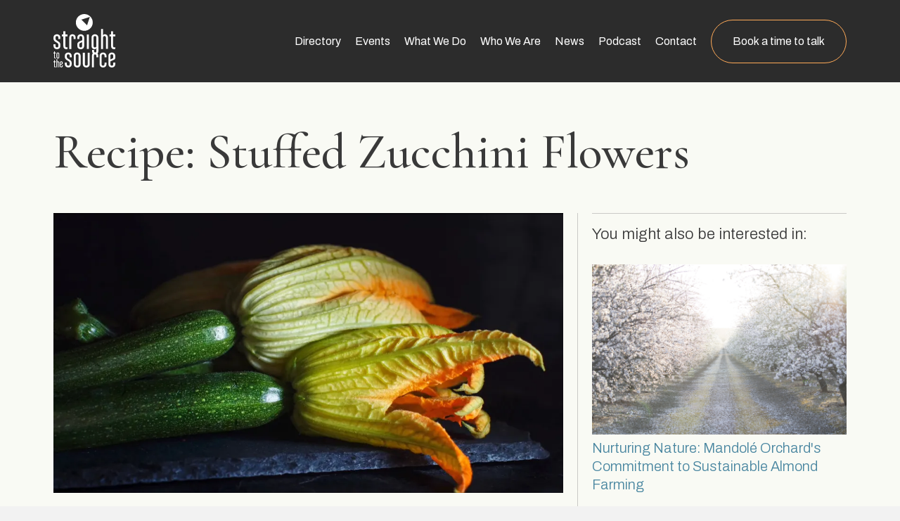

--- FILE ---
content_type: text/html; charset=utf-8
request_url: https://straighttothesource.com.au/news/recipe-stuffed-zucchini-flowers
body_size: 10847
content:
<!DOCTYPE html><html><head title="Straight to the Source"><link rel="stylesheet" type="text/css" href="https://unpkg.com/nprogress@0.2.0/nprogress.css"/><meta name="viewport" content="width=device-width"/><meta charSet="utf-8"/><title>Recipe: Stuffed Zucchini Flowers - News | Straight to the Source</title><link rel="icon" href="/favicon.ico"/><meta name="description"/><link rel="canonical" href="/news/recipe-stuffed-zucchini-flowers"/><meta name="next-head-count" content="6"/><link rel="preload" href="/_next/static/css/189c43d43dfd80eec4ff.css" as="style"/><link rel="stylesheet" href="/_next/static/css/189c43d43dfd80eec4ff.css" data-n-g=""/><link rel="preload" href="/_next/static/css/a971b942a5f5dc110f75.css" as="style"/><link rel="stylesheet" href="/_next/static/css/a971b942a5f5dc110f75.css" data-n-p=""/><noscript data-n-css=""></noscript><script defer="" nomodule="" src="/_next/static/chunks/polyfills-a40ef1678bae11e696dba45124eadd70.js"></script><script src="/_next/static/chunks/webpack-a5333c131d10c599c667.js" defer=""></script><script src="/_next/static/chunks/framework-106d25c2ed81dc45938c.js" defer=""></script><script src="/_next/static/chunks/main-3b68158dbb4cd07ffbea.js" defer=""></script><script src="/_next/static/chunks/pages/_app-3aaf2b80039b3c14578e.js" defer=""></script><script src="/_next/static/chunks/5550-85070e3f4aafd2b2d2cf.js" defer=""></script><script src="/_next/static/chunks/5833-04fcc22767814cccddfb.js" defer=""></script><script src="/_next/static/chunks/6473-ccb51f2b549d3c83bfad.js" defer=""></script><script src="/_next/static/chunks/936-db61bd9b739036b027ea.js" defer=""></script><script src="/_next/static/chunks/pages/news/%5Barticle%5D-b49a823b3de94e438838.js" defer=""></script><script src="/_next/static/gZF7jaO6WlCA8pkYyP-NK/_buildManifest.js" defer=""></script><script src="/_next/static/gZF7jaO6WlCA8pkYyP-NK/_ssgManifest.js" defer=""></script><style id="__jsx-2158103952">.arrowLinkIcon{-webkit-transform:rotate(180deg);-ms-transform:rotate(180deg);transform:rotate(180deg);display:inline !important;}</style></head><body><div id="__next"><header class="Header_MobileHeader__-0RLi"><div style="height:100%" class="Container_container__35NGI"><div class="Header_mobileHeaderContainer__3jEfP"><a class="NavLink_NavLink__BUjTT" href="/"><div style="display:inline-block;max-width:100%;overflow:hidden;position:relative;box-sizing:border-box;margin:0"><div style="box-sizing:border-box;display:block;max-width:100%"><img style="max-width:100%;display:block;margin:0;border:none;padding:0" alt="" aria-hidden="true" src="[data-uri]"/></div><img src="[data-uri]" decoding="async" data-nimg="intrinsic" style="position:absolute;top:0;left:0;bottom:0;right:0;box-sizing:border-box;padding:0;border:none;margin:auto;display:block;width:0;height:0;min-width:100%;max-width:100%;min-height:100%;max-height:100%"/><noscript><img srcSet="/_next/image?url=%2F_next%2Fstatic%2Fimage%2Fassets%2Ficons%2Flogo_small_header.7aa08fcf00e30c44f70e6409cc30bd9e.svg&amp;w=96&amp;q=75 1x, /_next/image?url=%2F_next%2Fstatic%2Fimage%2Fassets%2Ficons%2Flogo_small_header.7aa08fcf00e30c44f70e6409cc30bd9e.svg&amp;w=256&amp;q=75 2x" src="/_next/image?url=%2F_next%2Fstatic%2Fimage%2Fassets%2Ficons%2Flogo_small_header.7aa08fcf00e30c44f70e6409cc30bd9e.svg&amp;w=256&amp;q=75" decoding="async" data-nimg="intrinsic" style="position:absolute;top:0;left:0;bottom:0;right:0;box-sizing:border-box;padding:0;border:none;margin:auto;display:block;width:0;height:0;min-width:100%;max-width:100%;min-height:100%;max-height:100%" loading="lazy"/></noscript></div></a><div class="Header_rightNav__3_aQ6"><div class="Header_hideOnSmallScreens__1I_GM"><div class="Header_siteMenu__1dQ_o"><a class="NavLink_NavLink__BUjTT" href="/directory">Directory</a><div class="Header_subMenu__wDghC"><a class="NavLink_NavLink__BUjTT" href="/directory">Search Directory</a><a class="NavLink_NavLink__BUjTT" href="/directory/producer-sign-up">Producer Membership</a><a class="NavLink_NavLink__BUjTT" href="/login">Producer Login</a></div></div><div class="Header_siteMenu__1dQ_o"><a class="NavLink_NavLink__BUjTT" href="/engagement">Events</a><div class="Header_subMenu__wDghC"><a class="NavLink_NavLink__BUjTT" href="/engagement/events">Upcoming Events</a></div></div><div class="Header_siteMenu__1dQ_o"><a class="NavLink_NavLink__BUjTT" href="/consultancy">What We Do</a><div class="Header_subMenu__wDghC"><a class="NavLink_NavLink__BUjTT" href="/consultancy/case-studies">Case Studies</a></div></div><div class="Header_siteMenu__1dQ_o"><a class="NavLink_NavLink__BUjTT" href="/about">Who We Are</a></div><div class="Header_siteMenu__1dQ_o"><a class="NavLink_NavLink__BUjTT" href="/news">News</a><div class="Header_subMenu__wDghC"><a class="NavLink_NavLink__BUjTT" href="/news/tag/events">Events</a><a class="NavLink_NavLink__BUjTT" href="/news/tag/in-the-media">In the media</a><a class="NavLink_NavLink__BUjTT" href="/news/tag/recipes">Recipes</a><a class="NavLink_NavLink__BUjTT" href="/news/tag/field-notes">Field notes</a></div></div><div class="Header_siteMenu__1dQ_o"><a href="https://omny.fm/shows/straight-to-the-source" target="blank">Podcast</a></div><div class="Header_siteMenu__1dQ_o"><a class="NavLink_NavLink__BUjTT" href="/contact">Contact</a></div><div class="Header_siteMenu__1dQ_o"><button type="button" class="Button_button__2d4jp Button_variant-outline__3X88a">Book a time to talk</button></div></div><div class="Header_mobileHeaderNav__1gMOX"><div style="display:inline-block;max-width:100%;overflow:hidden;position:relative;box-sizing:border-box;margin:0"><div style="box-sizing:border-box;display:block;max-width:100%"><img style="max-width:100%;display:block;margin:0;border:none;padding:0" alt="" aria-hidden="true" src="[data-uri]"/></div><img src="[data-uri]" decoding="async" data-nimg="intrinsic" style="position:absolute;top:0;left:0;bottom:0;right:0;box-sizing:border-box;padding:0;border:none;margin:auto;display:block;width:0;height:0;min-width:100%;max-width:100%;min-height:100%;max-height:100%"/><noscript><img srcSet="/_next/image?url=%2F_next%2Fstatic%2Fimage%2Fassets%2Ficons%2Ficon_nav.688ff017dd3f3e9711a49ed98e2f9ed5.svg&amp;w=32&amp;q=75 1x, /_next/image?url=%2F_next%2Fstatic%2Fimage%2Fassets%2Ficons%2Ficon_nav.688ff017dd3f3e9711a49ed98e2f9ed5.svg&amp;w=48&amp;q=75 2x" src="/_next/image?url=%2F_next%2Fstatic%2Fimage%2Fassets%2Ficons%2Ficon_nav.688ff017dd3f3e9711a49ed98e2f9ed5.svg&amp;w=48&amp;q=75" decoding="async" data-nimg="intrinsic" style="position:absolute;top:0;left:0;bottom:0;right:0;box-sizing:border-box;padding:0;border:none;margin:auto;display:block;width:0;height:0;min-width:100%;max-width:100%;min-height:100%;max-height:100%" loading="lazy"/></noscript></div></div></div></div></div></header><main class="View_main__3kIhu Story_Article__3xm6A"><div class="BackgroundContainer_BackgroundContainer__33BCJ" style="background-image:url(&#x27;&#x27;)"><div style="background-color:#F9FAF4"><div class="Container_container__35NGI"><h1 class="Story_pageTitle__1TwUj">Recipe: Stuffed Zucchini Flowers</h1><h3 class="Story_pageSubTitle__2rgdz"></h3><div class="Story_pageSplit__2C0b4"><div class="Story_leftContent__3rNob"><img src="https://images.prismic.io/straighttothesourcecomau/8aceca11-e388-4abc-ae12-3953e92809de_Screenshot_2022-11-08-14-12-04-53_99c04817c0de5652397fc8b56c3b3817.jpg?auto=compress,format"/><div class="Body_Body__3l5Vu"><div class="Body_text__2Skm4"><p><a href="https://www.youtube.com/watch?v=H8nQrOtfVIQ" class="NavLink_NavLink__BUjTT" target="_blank">Click here to watch our video on Youtube.</a></p><p>Baked Stuffed Zucchini Flowers are a lovely light appetiser. They’re not difficult to make and only require a few ingredients. I love them stuffed with crab, you can experiment and try different types of fillings!</p><p>A zucchini plant has both male and female flowers. The male flowers have a stem at the base of the flower, whereas a female flower has the bulging stem, which is the ovary. If this ovary get pollinated in the female flower, then it eventually grows into the zucchini. Either way, both types of flowers can be stuffed and eaten. Both are delicious.</p><p></p><p>INGREDIENTS:</p><p>500g Fraser Isle spanner crab</p><p>¼ cup red onion (finely diced)</p><p>2 tbs fresh dill (finely diced)</p><p>70g cream cheese</p><p>Lemon zest</p><p>Birdseye chili (optional)</p><p></p><p>METHOD:</p><p>Preheat oven to  190˚C </p><p>For the filling, place the picked crab meat, onion, dill, cream cheese, zest and chilli in a bowl and combine.</p><p>Then taste and season.</p><p>Clean the flowers by removing the stamen inside the bud. Trim the base of the stalk and make a cross 1 cm deep in the end. Take a heaped spoonful* of filling and place inside the flower, leave enough room in the top of the flowers to twist the petals closed, then gently press to seal. Do not squeeze too tight as it will bruise the flower. Place on a tray and lightly drizzle with extra virgin olive oil.</p><p> Bake for 10-15 minutes, or until lightly browned. Serve warm.</p><p>*While a pastry bag definitely makes the job easier, the blossoms can be filled by hand using a spoon.</p><p>Enjoy!</p></div></div><a class="NavLink_NavLink__BUjTT" href="/news"><div class="jsx-2158103952 SmallArrowLink_SmallArrowLink__2Mayw"><div style="display:inline-block;max-width:100%;overflow:hidden;position:relative;box-sizing:border-box;margin:0"><div style="box-sizing:border-box;display:block;max-width:100%"><img style="max-width:100%;display:block;margin:0;border:none;padding:0" alt="" aria-hidden="true" src="[data-uri]"/></div><img src="[data-uri]" decoding="async" data-nimg="intrinsic" class="arrowLinkIcon" style="position:absolute;top:0;left:0;bottom:0;right:0;box-sizing:border-box;padding:0;border:none;margin:auto;display:block;width:0;height:0;min-width:100%;max-width:100%;min-height:100%;max-height:100%"/><noscript><img srcSet="/_next/image?url=%2F_next%2Fstatic%2Fimage%2Fassets%2Ficons%2Fsee-more-arrow.d4513d2e1b118e9bb9448815a484f6a9.svg&amp;w=32&amp;q=75 1x, /_next/image?url=%2F_next%2Fstatic%2Fimage%2Fassets%2Ficons%2Fsee-more-arrow.d4513d2e1b118e9bb9448815a484f6a9.svg&amp;w=48&amp;q=75 2x" src="/_next/image?url=%2F_next%2Fstatic%2Fimage%2Fassets%2Ficons%2Fsee-more-arrow.d4513d2e1b118e9bb9448815a484f6a9.svg&amp;w=48&amp;q=75" decoding="async" data-nimg="intrinsic" style="position:absolute;top:0;left:0;bottom:0;right:0;box-sizing:border-box;padding:0;border:none;margin:auto;display:block;width:0;height:0;min-width:100%;max-width:100%;min-height:100%;max-height:100%" class="arrowLinkIcon" loading="lazy"/></noscript></div><span style="padding-left:14px" class="jsx-2158103952">Back to The Source</span></div></a></div><div class="Story_rightContent__23A0t"><h4>You might also be interested in:</h4><a class="NavLink_NavLink__BUjTT" href="/news/mandole-orchard"><div class="SideLink_SideLink__35c_s"><img src="https://images.prismic.io/straighttothesourcecomau/ZpjZRR5LeNNTxQmb_AlmondOrchard.jpg?auto=format,compress" alt="Mandole Orchard almond trees in full blossom"/><p>Nurturing Nature: Mandolé Orchard&#x27;s Commitment to Sustainable Almond Farming</p></div></a><a class="NavLink_NavLink__BUjTT" href="/news/naidoc-week-2024"><div class="SideLink_SideLink__35c_s"><img src="https://images.prismic.io/straighttothesourcecomau/ZnulwJbWFbowe2_o_IMG_5681.heic?auto=format%2Ccompress&amp;rect=0%2C474%2C3000%2C3000&amp;w=2000&amp;h=2000" alt="A display of artisan food products from Australian First Nation producers for a curated hamper for Naidoc week 7-14 July 2024"/><p>Keep the fire burning! Blak, Loud &amp; Proud.</p></div></a><a class="NavLink_NavLink__BUjTT" href="/news/uncle-charlies"><div class="SideLink_SideLink__35c_s"><img src="https://images.prismic.io/straighttothesourcecomau/ZjBuDN3JpQ5PTQd1_signed-url-redirect-2.jpg?auto=format,compress"/><p>Uncle Charlie’s Taste of Country</p></div></a></div></div></div></div></div><div class="SubscriptionCTA_SubscriptionCTA__2ZDH-"><div class="Container_container__35NGI"><h2>Stay Up To Date</h2><p class="SubscriptionCTA_description__25cHv">Sign up to receive our monthly newsletter with upcoming events, producer-in-focus, food news and so much more.</p><div><div class=""><form class="Form_Form__3_Sis SubscriptionCTA_subscribeFormInner__2lldW"><div class="SubscriptionCTA_formSplits__2CQH4"><div class="SubscriptionCTA_left__2VKqp"><div class="SubscriptionCTA_textFields__23Prj"><div class="SubscriptionCTA_inputContainer__WbghI"><div class="Form_Field__3P5kC"><div class="Form_fieldAndLabelContainer__3u41y"><div class="Input_Input__3ouHx"><input type="text" id="name" value="" placeholder="Name"/></div></div><div></div></div></div><div class="SubscriptionCTA_inputContainer__WbghI"><div class="Form_Field__3P5kC"><div class="Form_fieldAndLabelContainer__3u41y"><div class="Input_Input__3ouHx"><input type="email" id="email" value="" placeholder="Email"/></div></div><div></div></div></div></div><div class="SubscriptionCTA_checkboxes__1j5FD"><p>Select one:</p><div class="Form_Field__3P5kC Form_checkbox-field__h81Km"><div class="Form_fieldAndLabelContainer__3u41y"><label for="producer">Producer</label><div class="Checkbox_checkboxContainer__11zoo"><input type="checkbox" id="producer" name="producer" class="Checkbox_Checkbox__3FrQn"/></div></div><div></div></div><div class="Form_Field__3P5kC Form_checkbox-field__h81Km"><div class="Form_fieldAndLabelContainer__3u41y"><label for="chef">Chef</label><div class="Checkbox_checkboxContainer__11zoo"><input type="checkbox" id="chef" name="chef" class="Checkbox_Checkbox__3FrQn"/></div></div><div></div></div><div class="Form_Field__3P5kC Form_checkbox-field__h81Km"><div class="Form_fieldAndLabelContainer__3u41y"><label for="hospitality">Hospitality</label><div class="Checkbox_checkboxContainer__11zoo"><input type="checkbox" id="hospitality" name="hospitality" class="Checkbox_Checkbox__3FrQn"/></div></div><div></div></div><div class="Form_Field__3P5kC Form_checkbox-field__h81Km"><div class="Form_fieldAndLabelContainer__3u41y"><label for="foodie">Foodie</label><div class="Checkbox_checkboxContainer__11zoo"><input type="checkbox" id="foodie" name="foodie" class="Checkbox_Checkbox__3FrQn"/></div></div><div></div></div><div class="Form_Field__3P5kC Form_checkbox-field__h81Km"><div class="Form_fieldAndLabelContainer__3u41y"><label for="other">Other</label><div class="Checkbox_checkboxContainer__11zoo"><input type="checkbox" id="other" name="other" class="Checkbox_Checkbox__3FrQn"/></div></div><div></div></div></div></div><div class="SubscriptionCTA_right__2V_e3"><button type="submit" class="Button_button__2d4jp Button_variant-outline__3X88a SubscriptionCTA_button__CQ-B6" style="width:180px;margin:0px auto 0px">Subscribe</button></div></div></form></div></div></div></div></main><footer class="Footer_footer__a95ok undefined"><div class="Container_container__35NGI"><div class="Footer_footerContainer__26PWf"><div class="Footer_footerLeft__2-IOh"><div><div style="display:inline-block;max-width:100%;overflow:hidden;position:relative;box-sizing:border-box;margin:0"><div style="box-sizing:border-box;display:block;max-width:100%"><img style="max-width:100%;display:block;margin:0;border:none;padding:0" alt="" aria-hidden="true" src="[data-uri]"/></div><img src="[data-uri]" decoding="async" data-nimg="intrinsic" style="position:absolute;top:0;left:0;bottom:0;right:0;box-sizing:border-box;padding:0;border:none;margin:auto;display:block;width:0;height:0;min-width:100%;max-width:100%;min-height:100%;max-height:100%"/><noscript><img srcSet="/_next/image?url=%2F_next%2Fstatic%2Fimage%2Fassets%2Ficons%2Flogo_footer.6e73810428db2f23ba3463653e39ad1a.svg&amp;w=256&amp;q=75 1x, /_next/image?url=%2F_next%2Fstatic%2Fimage%2Fassets%2Ficons%2Flogo_footer.6e73810428db2f23ba3463653e39ad1a.svg&amp;w=640&amp;q=75 2x" src="/_next/image?url=%2F_next%2Fstatic%2Fimage%2Fassets%2Ficons%2Flogo_footer.6e73810428db2f23ba3463653e39ad1a.svg&amp;w=640&amp;q=75" decoding="async" data-nimg="intrinsic" style="position:absolute;top:0;left:0;bottom:0;right:0;box-sizing:border-box;padding:0;border:none;margin:auto;display:block;width:0;height:0;min-width:100%;max-width:100%;min-height:100%;max-height:100%" loading="lazy"/></noscript></div></div><div class="Footer_links__1vQfo"><p class="Footer_copyright__1YdqM">© <!-- -->2026</p> | <a class="NavLink_NavLink__BUjTT" href="/contact">Contact</a> | <a class="NavLink_NavLink__BUjTT" href="/terms-and-conditions">Terms</a> | <a class="NavLink_NavLink__BUjTT" href="/privacy">Privacy</a></div></div><div class="Footer_footerRight__HD1kr"><div class="Footer_socials__1M6sK"><div class="Footer_socialsSplit__3NyDU"><a href="https://www.facebook.com/straighttothesourcefoodtours/" target="_blank"><div style="display:inline-block;max-width:100%;overflow:hidden;position:relative;box-sizing:border-box;margin:0"><div style="box-sizing:border-box;display:block;max-width:100%"><img style="max-width:100%;display:block;margin:0;border:none;padding:0" alt="" aria-hidden="true" src="[data-uri]"/></div><img src="[data-uri]" decoding="async" data-nimg="intrinsic" style="position:absolute;top:0;left:0;bottom:0;right:0;box-sizing:border-box;padding:0;border:none;margin:auto;display:block;width:0;height:0;min-width:100%;max-width:100%;min-height:100%;max-height:100%"/><noscript><img srcSet="/_next/image?url=%2F_next%2Fstatic%2Fimage%2Fassets%2Ficons%2Ffacebook.e35e281bbbbf06b01c106b8d4c3e6b64.svg&amp;w=32&amp;q=75 1x, /_next/image?url=%2F_next%2Fstatic%2Fimage%2Fassets%2Ficons%2Ffacebook.e35e281bbbbf06b01c106b8d4c3e6b64.svg&amp;w=64&amp;q=75 2x" src="/_next/image?url=%2F_next%2Fstatic%2Fimage%2Fassets%2Ficons%2Ffacebook.e35e281bbbbf06b01c106b8d4c3e6b64.svg&amp;w=64&amp;q=75" decoding="async" data-nimg="intrinsic" style="position:absolute;top:0;left:0;bottom:0;right:0;box-sizing:border-box;padding:0;border:none;margin:auto;display:block;width:0;height:0;min-width:100%;max-width:100%;min-height:100%;max-height:100%" loading="lazy"/></noscript></div></a><a href="https://twitter.com/to_the_source" target="_blank"><div style="display:inline-block;max-width:100%;overflow:hidden;position:relative;box-sizing:border-box;margin:0"><div style="box-sizing:border-box;display:block;max-width:100%"><img style="max-width:100%;display:block;margin:0;border:none;padding:0" alt="" aria-hidden="true" src="[data-uri]"/></div><img src="[data-uri]" decoding="async" data-nimg="intrinsic" style="position:absolute;top:0;left:0;bottom:0;right:0;box-sizing:border-box;padding:0;border:none;margin:auto;display:block;width:0;height:0;min-width:100%;max-width:100%;min-height:100%;max-height:100%"/><noscript><img srcSet="/_next/image?url=%2F_next%2Fstatic%2Fimage%2Fassets%2Ficons%2Ftwitter.f7177848e4ba45548386beca85bb646f.svg&amp;w=32&amp;q=75 1x, /_next/image?url=%2F_next%2Fstatic%2Fimage%2Fassets%2Ficons%2Ftwitter.f7177848e4ba45548386beca85bb646f.svg&amp;w=64&amp;q=75 2x" src="/_next/image?url=%2F_next%2Fstatic%2Fimage%2Fassets%2Ficons%2Ftwitter.f7177848e4ba45548386beca85bb646f.svg&amp;w=64&amp;q=75" decoding="async" data-nimg="intrinsic" style="position:absolute;top:0;left:0;bottom:0;right:0;box-sizing:border-box;padding:0;border:none;margin:auto;display:block;width:0;height:0;min-width:100%;max-width:100%;min-height:100%;max-height:100%" loading="lazy"/></noscript></div></a><a href="https://www.instagram.com/straight_to_the_source/" target="_blank"><div style="display:inline-block;max-width:100%;overflow:hidden;position:relative;box-sizing:border-box;margin:0"><div style="box-sizing:border-box;display:block;max-width:100%"><img style="max-width:100%;display:block;margin:0;border:none;padding:0" alt="" aria-hidden="true" src="[data-uri]"/></div><img src="[data-uri]" decoding="async" data-nimg="intrinsic" style="position:absolute;top:0;left:0;bottom:0;right:0;box-sizing:border-box;padding:0;border:none;margin:auto;display:block;width:0;height:0;min-width:100%;max-width:100%;min-height:100%;max-height:100%"/><noscript><img srcSet="/_next/image?url=%2F_next%2Fstatic%2Fimage%2Fassets%2Ficons%2Finstagram.4577692fe1fdd5c4b71b23cd2a8172d4.svg&amp;w=32&amp;q=75 1x, /_next/image?url=%2F_next%2Fstatic%2Fimage%2Fassets%2Ficons%2Finstagram.4577692fe1fdd5c4b71b23cd2a8172d4.svg&amp;w=64&amp;q=75 2x" src="/_next/image?url=%2F_next%2Fstatic%2Fimage%2Fassets%2Ficons%2Finstagram.4577692fe1fdd5c4b71b23cd2a8172d4.svg&amp;w=64&amp;q=75" decoding="async" data-nimg="intrinsic" style="position:absolute;top:0;left:0;bottom:0;right:0;box-sizing:border-box;padding:0;border:none;margin:auto;display:block;width:0;height:0;min-width:100%;max-width:100%;min-height:100%;max-height:100%" loading="lazy"/></noscript></div></a><a href="https://www.linkedin.com/company/straight-to-the-source/" target="_blank"><div style="display:inline-block;max-width:100%;overflow:hidden;position:relative;box-sizing:border-box;margin:0"><div style="box-sizing:border-box;display:block;max-width:100%"><img style="max-width:100%;display:block;margin:0;border:none;padding:0" alt="" aria-hidden="true" src="[data-uri]"/></div><img src="[data-uri]" decoding="async" data-nimg="intrinsic" style="position:absolute;top:0;left:0;bottom:0;right:0;box-sizing:border-box;padding:0;border:none;margin:auto;display:block;width:0;height:0;min-width:100%;max-width:100%;min-height:100%;max-height:100%"/><noscript><img srcSet="/_next/image?url=%2F_next%2Fstatic%2Fimage%2Fassets%2Ficons%2Flinkedin.35b40bcfdbc284f9f91427d7ae329264.svg&amp;w=32&amp;q=75 1x, /_next/image?url=%2F_next%2Fstatic%2Fimage%2Fassets%2Ficons%2Flinkedin.35b40bcfdbc284f9f91427d7ae329264.svg&amp;w=64&amp;q=75 2x" src="/_next/image?url=%2F_next%2Fstatic%2Fimage%2Fassets%2Ficons%2Flinkedin.35b40bcfdbc284f9f91427d7ae329264.svg&amp;w=64&amp;q=75" decoding="async" data-nimg="intrinsic" style="position:absolute;top:0;left:0;bottom:0;right:0;box-sizing:border-box;padding:0;border:none;margin:auto;display:block;width:0;height:0;min-width:100%;max-width:100%;min-height:100%;max-height:100%" loading="lazy"/></noscript></div></a><a href="https://www.youtube.com/channel/UCXtB8Q0TYwpstaIObb_1zGQ" target="_blank"><div style="display:inline-block;max-width:100%;overflow:hidden;position:relative;box-sizing:border-box;margin:0"><div style="box-sizing:border-box;display:block;max-width:100%"><img style="max-width:100%;display:block;margin:0;border:none;padding:0" alt="" aria-hidden="true" src="[data-uri]"/></div><img src="[data-uri]" decoding="async" data-nimg="intrinsic" style="position:absolute;top:0;left:0;bottom:0;right:0;box-sizing:border-box;padding:0;border:none;margin:auto;display:block;width:0;height:0;min-width:100%;max-width:100%;min-height:100%;max-height:100%"/><noscript><img srcSet="/_next/image?url=%2F_next%2Fstatic%2Fimage%2Fassets%2Ficons%2Fyoutube.15e0cc1d93b80335b3c63abf4a77499a.svg&amp;w=32&amp;q=75 1x, /_next/image?url=%2F_next%2Fstatic%2Fimage%2Fassets%2Ficons%2Fyoutube.15e0cc1d93b80335b3c63abf4a77499a.svg&amp;w=64&amp;q=75 2x" src="/_next/image?url=%2F_next%2Fstatic%2Fimage%2Fassets%2Ficons%2Fyoutube.15e0cc1d93b80335b3c63abf4a77499a.svg&amp;w=64&amp;q=75" decoding="async" data-nimg="intrinsic" style="position:absolute;top:0;left:0;bottom:0;right:0;box-sizing:border-box;padding:0;border:none;margin:auto;display:block;width:0;height:0;min-width:100%;max-width:100%;min-height:100%;max-height:100%" loading="lazy"/></noscript></div></a></div></div></div></div></div><div class="Footer_footerCustodian__3rwkG"><div class="Container_container__35NGI"><p>We acknowledge the Traditional Custodians of this land upon which Straight To The Source sits, the Gadigal of the Eora Nation. We recognise their continuing connection and unique cultural and spiritual relationships to the land, waters and community. We pay our deepest respects to them and their culture, and to Elders both past and present.</p></div></div></footer></div><script id="__NEXT_DATA__" type="application/json">{"props":{"pageProps":{"data":{"title":[{"type":"heading1","text":"Recipe: Stuffed Zucchini Flowers","spans":[]}],"description":null,"featured_image":{"dimensions":{"width":1080,"height":593},"alt":"zucchini flowers","copyright":null,"url":"https://images.prismic.io/straighttothesourcecomau/8aceca11-e388-4abc-ae12-3953e92809de_Screenshot_2022-11-08-14-12-04-53_99c04817c0de5652397fc8b56c3b3817.jpg?auto=compress,format","id":"Y2nSXBAAANSKc8jf","edit":{"x":0,"y":0,"zoom":1,"background":"#fff"},"mobile":{"dimensions":{"width":600,"height":329},"alt":null,"copyright":null,"url":"https://images.prismic.io/straighttothesourcecomau/8aceca11-e388-4abc-ae12-3953e92809de_Screenshot_2022-11-08-14-12-04-53_99c04817c0de5652397fc8b56c3b3817.jpg?auto=compress,format\u0026rect=0,0,1080,592\u0026w=600\u0026h=329","id":"Y2nSXBAAANSKc8jf","edit":{"x":0,"y":0,"zoom":0.5555555555555556,"background":"#fff"}},"tablet":{"dimensions":{"width":1000,"height":549},"alt":null,"copyright":null,"url":"https://images.prismic.io/straighttothesourcecomau/8aceca11-e388-4abc-ae12-3953e92809de_Screenshot_2022-11-08-14-12-04-53_99c04817c0de5652397fc8b56c3b3817.jpg?auto=compress,format\u0026rect=0,0,1080,593\u0026w=1000\u0026h=549","id":"Y2nSXBAAANSKc8jf","edit":{"x":0,"y":0,"zoom":0.9259259259259259,"background":"#fff"}}},"show_featured_image_on_post":true,"is_featured":false,"body":[{"primary":{"text":[{"type":"paragraph","text":"Click here to watch our video on Youtube.","spans":[{"start":0,"end":41,"type":"hyperlink","data":{"link_type":"Web","url":"https://www.youtube.com/watch?v=H8nQrOtfVIQ"}}]},{"type":"paragraph","text":"Baked Stuffed Zucchini Flowers are a lovely light appetiser. They’re not difficult to make and only require a few ingredients. I love them stuffed with crab, you can experiment and try different types of fillings!","spans":[]},{"type":"paragraph","text":"A zucchini plant has both male and female flowers. The male flowers have a stem at the base of the flower, whereas a female flower has the bulging stem, which is the ovary. If this ovary get pollinated in the female flower, then it eventually grows into the zucchini. Either way, both types of flowers can be stuffed and eaten. Both are delicious.","spans":[]},{"type":"paragraph","text":"","spans":[]},{"type":"paragraph","text":"INGREDIENTS:","spans":[]},{"type":"paragraph","text":"500g Fraser Isle spanner crab","spans":[]},{"type":"paragraph","text":"¼ cup red onion (finely diced)","spans":[]},{"type":"paragraph","text":"2 tbs fresh dill (finely diced)","spans":[]},{"type":"paragraph","text":"70g cream cheese","spans":[]},{"type":"paragraph","text":"Lemon zest","spans":[]},{"type":"paragraph","text":"Birdseye chili (optional)","spans":[]},{"type":"paragraph","text":"","spans":[]},{"type":"paragraph","text":"METHOD:","spans":[]},{"type":"paragraph","text":"Preheat oven to  190˚C ","spans":[]},{"type":"paragraph","text":"For the filling, place the picked crab meat, onion, dill, cream cheese, zest and chilli in a bowl and combine.","spans":[]},{"type":"paragraph","text":"Then taste and season.","spans":[]},{"type":"paragraph","text":"Clean the flowers by removing the stamen inside the bud. Trim the base of the stalk and make a cross 1 cm deep in the end. Take a heaped spoonful* of filling and place inside the flower, leave enough room in the top of the flowers to twist the petals closed, then gently press to seal. Do not squeeze too tight as it will bruise the flower. Place on a tray and lightly drizzle with extra virgin olive oil.","spans":[]},{"type":"paragraph","text":" Bake for 10-15 minutes, or until lightly browned. Serve warm.","spans":[]},{"type":"paragraph","text":"*While a pastry bag definitely makes the job easier, the blossoms can be filled by hand using a spoon.","spans":[]},{"type":"paragraph","text":"Enjoy!","spans":[]}]},"items":[{}],"id":"rich_text$d1395a90-fd0a-44f8-be37-aaf68ef0daf0","slice_type":"rich_text","slice_label":null}],"uid":"recipe-stuffed-zucchini-flowers","tags":["recipe","article","easy recipe","zucchini","zucchini flowers","simple recipe","quick recipe","seasonal ingredients","tawnya bahr","Straight To The Source "]},"otherArticles":[{"title":[{"type":"heading1","text":"Nurturing Nature: Mandolé Orchard's Commitment to Sustainable Almond Farming","spans":[],"direction":"ltr"}],"description":"Discover the story of Mandolé Orchard, a leading Australian almond producer renowned for its sustainable practices and premium products, from single-origin almonds to delicious almond milk and butter.","featured_image":{"dimensions":{"width":6000,"height":4000},"alt":"Mandole Orchard almond trees in full blossom","copyright":null,"url":"https://images.prismic.io/straighttothesourcecomau/ZpjZRR5LeNNTxQmb_AlmondOrchard.jpg?auto=format,compress","id":"ZpjZRR5LeNNTxQmb","edit":{"x":0,"y":0,"zoom":1,"background":"transparent"},"mobile":{"dimensions":{"width":600,"height":400},"alt":null,"copyright":null,"url":"https://images.prismic.io/straighttothesourcecomau/ZpjZRR5LeNNTxQmb_AlmondOrchard.jpg?auto=format%2Ccompress\u0026rect=0%2C0%2C6000%2C4000\u0026w=600\u0026h=400","id":"ZpjZRR5LeNNTxQmb","edit":{"x":0,"y":0,"zoom":1,"background":"transparent"}},"tablet":{"dimensions":{"width":1000,"height":667},"alt":null,"copyright":null,"url":"https://images.prismic.io/straighttothesourcecomau/ZpjZRR5LeNNTxQmb_AlmondOrchard.jpg?auto=format%2Ccompress\u0026rect=1%2C0%2C5997%2C4000\u0026w=1000\u0026h=667","id":"ZpjZRR5LeNNTxQmb","edit":{"x":1,"y":0,"zoom":1,"background":"transparent"}}},"show_featured_image_on_post":true,"is_featured":false,"body":[{"primary":{"text":[{"type":"paragraph","text":"Setting the bar high on premium Australian-grown almonds, Mandolé Orchard is a leader in their field. This 20-year-old 600-hectare orchard is located in the Riverina region of NSW, and they distribute their single origin almonds, almond milk and almond butter all over the country, packaged beautifully with their recognisable almond branch print. ","spans":[],"direction":"ltr"},{"type":"paragraph","text":"In May, the trees rest and rejuvenate, ready for the upcoming blossoms to emerge during early Spring. Following the gorgeous blossoming period depicted in the image above, the petals fall and the fruit develops, allowing the kernels to mature and harden. Annual harvest takes place on the farm during the late Summer months with the harvester shaking the trees, allowing the nuts to fall to the orchard floor for collection. ","spans":[],"direction":"ltr"},{"type":"paragraph","text":"Integral to the operations on a daily basis is the commitment to sustainable farming practices. This includes techniques to foster soil rejuvenation, bees for pollination, and water conservation through censored drip irrigation resulting in 30% less water usage than the industry standard. ","spans":[],"direction":"ltr"},{"type":"paragraph","text":"The multi-generational family farm produces single origin natural, roasted and salted almonds, as well as a signature range of value-added products for which they are widely recognised throughout cafes and retail outlets across the country. ","spans":[],"direction":"ltr"},{"type":"paragraph","text":"Steeped in their Italian heritage, the family almond milk recipe has been perfected over time into a consistent and low-intervention range of activated almond milk. The collection includes five fresh, clean, sustainable varieties: original, unsweetened, chocolate, coconut and barista-style almond milk with no added nasties. ","spans":[],"direction":"ltr"},{"type":"paragraph","text":"A natural progression from the milk is the silky smooth almond butter in both an unsalted and smooth version. The lightly roasted almonds produce a rich colour and luxurious texture, perfectly spreadable and delicious added to a smoothie, nourish bowl, or as a spread. ","spans":[],"direction":"ltr"},{"type":"paragraph","text":"The Mandolé Orchard brand is full of street cred with brand ambassadors carefully selected to reflect clean living, high nutritional eating, sustainability and a flavourful, seasonal life! It’s vibrant and recognisable throughout cafes and stores, making it just as appealing to those seeking nut milk, to those who aren’t. And if you’re yet to try a Mandolé Orchard coffee at your local café or at home then you’re missing out! ","spans":[],"direction":"ltr"},{"type":"paragraph","text":"You can read more about these delicious products at: www.mandoleorchard.com.au","spans":[{"start":53,"end":78,"type":"hyperlink","data":{"link_type":"Web","url":"https://mandoleorchard.com.au/","target":"_self"}}],"direction":"ltr"}]},"items":[{}],"id":"rich_text$91377afd-7174-4e75-a841-48ed0758b45f","slice_type":"rich_text","slice_label":null}],"uid":"mandole-orchard","tags":["family-owned","australian-grown","almond butter","article","almonds ","latest news","news","nsw","almonds","almond milk","riverina"]},{"title":[{"type":"heading1","text":"Keep the fire burning! Blak, Loud \u0026 Proud.","spans":[],"direction":"ltr"}],"description":"National NAIDOC Week, 7-14 July, 2024","featured_image":{"dimensions":{"width":2000,"height":2000},"alt":"A display of artisan food products from Australian First Nation producers for a curated hamper for Naidoc week 7-14 July 2024","copyright":null,"url":"https://images.prismic.io/straighttothesourcecomau/ZnulwJbWFbowe2_o_IMG_5681.heic?auto=format%2Ccompress\u0026rect=0%2C474%2C3000%2C3000\u0026w=2000\u0026h=2000","id":"ZnulwJbWFbowe2_o","edit":{"x":0,"y":474,"zoom":1,"background":"transparent"},"mobile":{"dimensions":{"width":600,"height":600},"alt":null,"copyright":null,"url":"https://images.prismic.io/straighttothesourcecomau/ZnulwJbWFbowe2_o_IMG_5681.heic?auto=format%2Ccompress\u0026w=600\u0026h=600","id":"ZnulwJbWFbowe2_o","edit":{"x":0,"y":0,"zoom":1,"background":"transparent"}},"tablet":{"dimensions":{"width":1000,"height":1000},"alt":null,"copyright":null,"url":"https://images.prismic.io/straighttothesourcecomau/ZnulwJbWFbowe2_o_IMG_5681.heic?auto=format%2Ccompress\u0026w=1000\u0026h=1000","id":"ZnulwJbWFbowe2_o","edit":{"x":0,"y":0,"zoom":1,"background":"transparent"}}},"show_featured_image_on_post":true,"is_featured":false,"body":[{"primary":{"text":[{"type":"paragraph","text":"NAIDOC Week is an annual celebration in Australia that pays homage to the culture, history, and accomplishments of Aboriginal and Torres Strait Islander peoples. The 2024 theme, \"Keep the Fire Burning! Blak, Loud \u0026 Proud,\" celebrates the unyielding spirit of First Nations communities and invites everyone to stand in solidarity, amplifying the voices that have long been silenced. Through our collective efforts, we can forge a future where the stories, traditions, and achievements of Aboriginal and Torres Strait Islander communities are cherished and celebrated, enriching the nation's fabric with the world's oldest living culture.","spans":[],"direction":"ltr"},{"type":"paragraph","text":"Straight To The Source, renowned for its collaboration with Indigenous primary and artisan producers, eagerly seized the opportunity to support and showcase the diverse culinary heritage of First Nations producers through bespoke 2024 National NAIDOC Week hampers. By embracing these products, consumers not only savour the incredible flavours of Indigenous ingredients but contribute to the economic empowerment of Aboriginal and Torres Strait Islander communities.","spans":[],"direction":"ltr"},{"type":"paragraph","text":"The exclusive Straight To The Source 2024 National NAIDOC Week hamper features products from the following notable First Nations producers:","spans":[],"direction":"ltr"},{"type":"list-item","text":"Bush to Bowl: 100% Aboriginal-owned by Clarence Bruinsma (Yaegl) and Adam Byrne (Garigal/Gadigal), Bush to Bowl is a social enterprise aimed at creating a healing space and platform for First Nations people by connecting to Country and their traditional foodways.","spans":[{"start":0,"end":12,"type":"hyperlink","data":{"link_type":"Web","url":"https://bushtobowl.com/","target":"_self"}},{"start":0,"end":12,"type":"strong"}],"direction":"ltr"},{"type":"list-item","text":"Chocolate on Purpose: A chocolate brand based in Millthorpe, NSW, led by Fiona Harrison, a proud Wiradyuri yinaa (woman) of the Bila Galari (Lachlan River). With a commitment to ethically sourced cocoa and empowering Aboriginal farmers, Chocolate on Purpose embodies sustainable and socially responsible practices.","spans":[{"start":0,"end":20,"type":"hyperlink","data":{"link_type":"Web","url":"https://straighttothesource.com.au/producer/chocolate-on-purpose","target":"_self"}},{"start":0,"end":20,"type":"strong"}],"direction":"ltr"},{"type":"list-item","text":"Indigiearth: A brand dedicated to showcasing premium bush foods made from Australian native ingredients that are ethically sourced and sustainably harvested. Founded by Sharon Winsor, a Ngembi Weilwan woman from Western NSW, Indigiearth connects people with Aboriginal culture and heritage through native foods. It is now recognised as a leading NSW Indigenous business providing an experience and knowledge of bush food.","spans":[{"start":0,"end":11,"type":"hyperlink","data":{"link_type":"Web","url":"https://straighttothesource.com.au/producer/indigiearth","target":"_self"}},{"start":0,"end":11,"type":"strong"}],"direction":"ltr"},{"type":"list-item","text":"Mabu Mabu: Founded by Nornie Bero from the Komet Tribe of the Meriam people in the Torres Strait, Nornie has been a professional chef for over 25 years. She established Mabu Mabu in 2018 with a dream to make native ingredients the hero of the Australian kitchen. The company is a proud 100% Indigenous-owned, women-led, and LGBTQIA+ business working towards a sustainable and socially driven supply chain.","spans":[{"start":0,"end":9,"type":"hyperlink","data":{"link_type":"Web","url":"https://mabumabu.com.au/","target":"_self"}},{"start":0,"end":9,"type":"strong"}],"direction":"ltr"},{"type":"list-item","text":"Pundi Bitters: The Australian-first bitters to feature entirely Indigenous Australian botanicals. Their three bold bitters - warm smoked Wood, air in the Leaves, and tangy Fruit - highlight provenance, earth, and origin, enhancing your cooking experience and elevating the contents of any glass.","spans":[{"start":0,"end":13,"type":"hyperlink","data":{"link_type":"Web","url":"https://pundibitters.com.au/","target":"_self"}},{"start":0,"end":13,"type":"strong"}],"direction":"ltr"},{"type":"list-item","text":"Sobah Non-Alcoholic Craft Beer: Established in 2017 and proudly Aboriginal-owned and led, Sobah is Australia's first non-alcoholic craft beer company. Run by husband-wife team Clinton and Lozen Schultz and based on beautiful Kombumerri country (Gold Coast, QLD). Sobah offers a refreshing alternative to traditional alcoholic drinks while celebrating Indigenous culture.","spans":[{"start":0,"end":30,"type":"hyperlink","data":{"link_type":"Web","url":"https://sobah.com.au/","target":"_self"}},{"start":0,"end":30,"type":"strong"}],"direction":"ltr"},{"type":"list-item","text":"Warndu: An Indigenous-owned company whose name means 'good' in the Adnyamathanha language. Founded by Rebecca Sullivan, Damian Coulthard, and Siobhan O'Toole, Warndu's commitment to sustainable farming practices and respect for Indigenous knowledge makes their products delicious and environmentally conscious.","spans":[{"start":0,"end":6,"type":"hyperlink","data":{"link_type":"Web","url":"https://warndu.com/","target":"_self"}},{"start":0,"end":6,"type":"strong"}],"direction":"ltr"},{"type":"paragraph","text":"NAIDOC Week 2024 highlights the importance of acknowledging and celebrating Indigenous culture, and the collaboration between Straight To The Source and these First Nations producers embodies this spirit. Through food, we can connect, appreciate, and savour the rich tapestry of Australia's Indigenous heritage.","spans":[],"direction":"ltr"},{"type":"paragraph","text":"Learn more about National NAIDOC Week here: https://www.naidoc.org.au ","spans":[{"start":44,"end":69,"type":"hyperlink","data":{"link_type":"Web","url":"https://www.naidoc.org.au","target":"_self"}}],"direction":"ltr"},{"type":"paragraph","text":"We acknowledge the traditional custodians of the land on which we live and work, and we pay our respects to Elders past, present, and emerging.","spans":[],"direction":"ltr"}]},"items":[{}],"id":"rich_text$d3b2209c-5f12-46bb-a6c4-9dfd751811b5","slice_type":"rich_text","slice_label":null}],"uid":"naidoc-week-2024","tags":["Indigenous","Authenticity","Chocolate on Purpose","First Nation","Indigiearth","Something Wild","Provenance","Warndu","Pundi Produce","Naidoc","Native","Hamper","NAIDOC week","native ingredients","Supply Nation Accredited","SOBAH Non-Alcoholic Beverages "]},{"title":[{"type":"heading1","text":"Uncle Charlie’s Taste of Country","spans":[],"direction":"ltr"}],"description":"Uncle Charlie's Wiradjuri family has been blending Native Foods for 2000 generations, and are striving to make their Native Foods affordable and accessible.","featured_image":{"dimensions":{"width":642,"height":430},"alt":null,"copyright":null,"url":"https://images.prismic.io/straighttothesourcecomau/ZjBuDN3JpQ5PTQd1_signed-url-redirect-2.jpg?auto=format,compress","id":"ZjBuDN3JpQ5PTQd1","edit":{"x":0,"y":0,"zoom":1,"background":"transparent"},"mobile":{"dimensions":{"width":600,"height":402},"alt":null,"copyright":null,"url":"https://images.prismic.io/straighttothesourcecomau/ZjBuDN3JpQ5PTQd1_signed-url-redirect-2.jpg?auto=format%2Ccompress\u0026rect=0%2C0%2C642%2C430\u0026w=600\u0026h=402","id":"ZjBuDN3JpQ5PTQd1","edit":{"x":0,"y":0,"zoom":1,"background":"transparent"}},"tablet":{"dimensions":{"width":1000,"height":670},"alt":null,"copyright":null,"url":"https://images.prismic.io/straighttothesourcecomau/ZjBuDN3JpQ5PTQd1_signed-url-redirect-2.jpg?auto=format%2Ccompress\u0026rect=0%2C0%2C642%2C430\u0026w=1000\u0026h=670","id":"ZjBuDN3JpQ5PTQd1","edit":{"x":0,"y":0,"zoom":1,"background":"transparent"}}},"show_featured_image_on_post":true,"is_featured":false,"body":[{"primary":{"text":[{"type":"paragraph","text":"Uncle Charlie’s Taste of Country is a 100% Aboriginal owned and operated business specialising in artisan blending of native food and spices. The first food application of the spice blends was popcorn seasonings.","spans":[],"direction":"ltr"},{"type":"paragraph","text":"Raised on Wiradjuri Country (Trangie, NSW), founder Mark McMillian created the family-owned business alongside Mark’s siblings. Celebrating the life of Uncle Charlie Evans, Mark’s grandmother’s brother, the family wanted to create a product that reflected both their culture and the warm and fun-filled way of living that Uncle Charlie was known for in Trangie. And as he was a passionate move buff, popcorn was the perfect solution.","spans":[],"direction":"ltr"},{"type":"paragraph","text":"Over time, Uncle Charlie’s have developed popcorn seasonings that have cleverly integrated to reflect familiar flavours such salt and vinegar, and sweet and tangy. The three popcorn variations include: Saltbush and apple cider vinegar, Sunrise limes and lemon myrtle, and Davidson Plum and honey. The popcorn, sourced from Australian-grown corn – watered by the Wiradjuri rivers, is made to be shared and enjoyed.","spans":[],"direction":"ltr"},{"type":"paragraph","text":"The environmentally sustainable packaging also tells a Wiradjuri story. The artwork is designed by a family friend and the boxes have been created to be opened into a bowl or dish, known as a coolamon, in which the popcorn can be served.","spans":[],"direction":"ltr"},{"type":"paragraph","text":"It’s the intelligence and deeper thinking of a values-driven company and the desire of the family to communicate kindness to all Australians on their reconciliation journey, that is the basis of Uncle Charlie's Taste of Country. This regionally-based business has a purposeful legacy - to support community and relationships through offering an accessible product that balances familiarity and native traditions of blending spices for flavour. In this way, we can all share the food that we love, as well as understand and appreciate culture and Country.","spans":[],"direction":"ltr"},{"type":"paragraph","text":"Uncle Charlie’s Taste of Country is far more than delicious popcorn; it’s a powerful and purposeful representation of our shared future.","spans":[],"direction":"ltr"},{"type":"paragraph","text":"To find out more about Uncles Charlie’s Taste of Country go to: www.unclecharlies.com.au","spans":[{"start":64,"end":88,"type":"hyperlink","data":{"link_type":"Web","url":"http://www.unclecharlies.com.au/","target":"_blank"}}],"direction":"ltr"}]},"items":[{}],"id":"rich_text$91377afd-7174-4e75-a841-48ed0758b45f","slice_type":"rich_text","slice_label":null}],"uid":"uncle-charlies","tags":["native foods","popcorn","article","latest news","news","uncle charlies","indigenous"]}],"isPreview":false},"__N_SSG":true},"page":"/news/[article]","query":{"article":"recipe-stuffed-zucchini-flowers"},"buildId":"gZF7jaO6WlCA8pkYyP-NK","isFallback":false,"gsp":true,"scriptLoader":[]}</script></body></html>

--- FILE ---
content_type: text/css; charset=utf-8
request_url: https://straighttothesource.com.au/_next/static/css/189c43d43dfd80eec4ff.css
body_size: 2246
content:
@import url(https://fonts.googleapis.com/css2?family=Archivo:ital,wght@0,300;0,400;0,600;1,300;1,400;1,600&family=Cormorant+Garamond:wght@500&display=swap);.container{max-width:1200px;margin:0 auto;width:100%;will-change:padding;-webkit-transition:padding .03s;transition:padding .03s}@media(max-width:1300px){.container{padding-left:36px;padding-right:36px}}@media(max-width:480px){.container{padding-left:20px;padding-right:20px}}html{background-color:#f2f2f2;scroll-behavior:smooth}body{font-family:Cormorant Garamond,serif;color:#393939;font-size:18px;line-height:2;background-color:#f2f2f2}body,main{padding:0;margin:0}*{-webkit-box-sizing:border-box;box-sizing:border-box;-webkit-transition:all .03s;transition:all .03s;text-underline-offset:2px}img{display:block;max-width:100%}ul{list-style-position:outside;padding-left:1em;font-size:16px}ul li::marker{font-size:1.3rem;font-weight:bolder}ul li{margin-bottom:.7em;font-weight:400;font-size:16px;line-height:26px;font-family:Archivo,sans-serif;padding-left:15px}@media(max-width:768px){ul li{font-weight:400;font-size:15px;line-height:24px;font-family:Archivo,sans-serif}}input[type=email],input[type=password],input[type=search],input[type=tel],input[type=text]{height:44px;border:1px solid #dedbdb;font-family:Archivo,sans-serif;font-size:14px;letter-spacing:.36px;padding:0 20px}input[type=email]::-webkit-input-placeholder,input[type=password]::-webkit-input-placeholder,input[type=search]::-webkit-input-placeholder,input[type=tel]::-webkit-input-placeholder,input[type=text]::-webkit-input-placeholder{color:#9d9d9d}input[type=email]:-ms-input-placeholder,input[type=password]:-ms-input-placeholder,input[type=search]:-ms-input-placeholder,input[type=tel]:-ms-input-placeholder,input[type=text]:-ms-input-placeholder{color:#9d9d9d}input[type=email]::placeholder,input[type=password]::placeholder,input[type=search]::placeholder,input[type=tel]::placeholder,input[type=text]::placeholder{color:#9d9d9d}textarea{border:1px solid #dedbdb;font-family:Archivo,sans-serif;min-height:160px}.StripeBase,textarea{height:64px;font-size:14px;letter-spacing:.36px;padding:20px}.StripeBase{background-color:#fff;border-radius:5px;border:1px solid #dedbdb;font-family:Cormorant Garamond,serif}.Select,label{font-family:Archivo,sans-serif;font-size:14px}.Select input{height:34px;font-size:14px}.Select .Select__control,.Select .Select__control:hover{border-color:#dedbdb}.Select .Select__value-container{padding-left:20px;font-size:14px!important}.error{color:#e04b53;margin:8px 0;text-align:left;font-size:12px}#nprogress .bar{background:#04b3aa}#nprogress .peg{-webkit-box-shadow:0 0 10px #04b3aa,0 0 5px #04b3aa;box-shadow:0 0 10px #04b3aa,0 0 5px #04b3aa}#nprogress .spinner-icon{border-top-color:#04b3aa;border-left-color:#04b3aa}.block-img{margin-bottom:36px}h1{font-weight:500;font-size:70px;line-height:80px;font-family:Cormorant Garamond,serif;-webkit-margin-before:36px;margin-block-start:36px}@media(max-width:768px){h1{font-family:Cormorant Garamond,serif;font-weight:500;font-size:42px;line-height:46px}}h2{font-family:Cormorant Garamond,serif;font-weight:500;font-size:50px;line-height:60px}@media(max-width:768px){h2{font-family:Cormorant Garamond,serif;font-weight:500;font-size:32px;line-height:36px}}h3{font-weight:300;font-size:24px;line-height:34px;font-family:Archivo,sans-serif}@media(max-width:768px){h3{font-weight:300;font-size:18px;line-height:28px;font-family:Archivo,sans-serif}}h4{font-size:18px;line-height:28px;font-family:Cormorant Garamond,serif;font-weight:500}@media(max-width:768px){h4{font-size:18px;line-height:28px;font-family:Cormorant Garamond,serif;font-weight:500}}h5{font-size:14px;line-height:32px;font-family:Cormorant Garamond,serif;font-weight:500}@media(max-width:768px){h5{font-size:14px;line-height:32px;font-family:Cormorant Garamond,serif;font-weight:500}}h6{font-size:14px;line-height:32px;font-family:Cormorant Garamond,serif;font-weight:500}@media(max-width:768px){h6{font-size:14px;line-height:32px;font-family:Cormorant Garamond,serif;font-weight:500}}p{font-weight:400;font-size:16px;line-height:26px;font-family:Archivo,sans-serif}@media(max-width:768px){p{font-weight:400;font-size:15px;line-height:24px;font-family:Archivo,sans-serif}}.info{font-size:18px;line-height:38px;font-weight:400;font-family:Cormorant Garamond,serif}@media(max-width:768px){.info{font-size:18px;line-height:38px;font-weight:400;font-family:Cormorant Garamond,serif}}.defaultImageHeader{height:600px}@media(max-width:768px){.defaultImageHeader{height:400px}}.circle{font-size:16px;line-height:20px;width:160px;height:160px;padding:10px;border:5px solid;border-radius:50%;font-family:Archivo,sans-serif;font-weight:600;text-transform:uppercase;text-align:center;margin:20px;display:flex;justify-content:center;align-items:center}@media(max-width:768px){.circle{margin:10px}}.Input_container__x2WHV{max-width:1200px;margin:0 auto;width:100%;will-change:padding;-webkit-transition:padding .03s;transition:padding .03s}@media(max-width:1300px){.Input_container__x2WHV{padding-left:36px;padding-right:36px}}@media(max-width:480px){.Input_container__x2WHV{padding-left:20px;padding-right:20px}}.Input_Input__3ouHx{width:100%}.Input_Input__3ouHx input{width:100%;font-weight:400;font-size:16px;line-height:26px;border-radius:40px;padding:30px}.Checkbox_container__2dXMz{max-width:1200px;margin:0 auto;width:100%;will-change:padding;-webkit-transition:padding .03s;transition:padding .03s}@media(max-width:1300px){.Checkbox_container__2dXMz{padding-left:36px;padding-right:36px}}@media(max-width:480px){.Checkbox_container__2dXMz{padding-left:20px;padding-right:20px}}.Checkbox_checkboxContainer__11zoo{display:flex}.Checkbox_Checkbox__3FrQn{-moz-appearance:none;-webkit-appearance:none;height:22px;width:22px;border:1px solid #dedbdb;-webkit-box-shadow:none;box-shadow:none;background-color:#fff;position:relative;margin-right:8px;cursor:pointer;border-radius:5px}.Checkbox_Checkbox__3FrQn:checked{background-color:#ffaa58;border:1px solid #ffaa58;color:#fff}.Checkbox_Checkbox__3FrQn:after{font-weight:400;font-size:14px;line-height:26px;content:"✓";color:#fff;width:100%;position:absolute;top:-3px;left:0;text-align:center}.Checkbox_Checkbox__3FrQn:not([checked]):hover{border:1px solid #ffaa58}.Checkbox_Checkbox__3FrQn:focus{outline:none}.Checkbox_Checkbox__3FrQn[disabled]:after{content:""}.Checkbox_Checkbox__3FrQn[disabled]:hover{border:none}.Checkbox_Checkbox__3FrQn+label{display:block;margin-top:-24px;margin-left:36px;font-weight:400;font-size:14px;line-height:26px}.Checkbox_Checkbox__3FrQn+label p{margin-top:0}.Textarea_container__vhlrF{max-width:1200px;margin:0 auto;width:100%;will-change:padding;-webkit-transition:padding .03s;transition:padding .03s}@media(max-width:1300px){.Textarea_container__vhlrF{padding-left:36px;padding-right:36px}}@media(max-width:480px){.Textarea_container__vhlrF{padding-left:20px;padding-right:20px}}.Textarea_textarea__2nhMK,.Textarea_textarea__2nhMK textarea{width:100%}.File_container__1yHXk{max-width:1200px;margin:0 auto;width:100%;will-change:padding;-webkit-transition:padding .03s;transition:padding .03s}@media(max-width:1300px){.File_container__1yHXk{padding-left:36px;padding-right:36px}}@media(max-width:480px){.File_container__1yHXk{padding-left:20px;padding-right:20px}}.File_File__1FmZA{border-radius:5px;border:1px solid #dedbdb;letter-spacing:.36px;background-color:#fff}.File_File__1FmZA .File_fileInput__2gf6J{display:flex;border-bottom:1px solid #dedbdb}.File_File__1FmZA .File_fileInput__2gf6J input[type=file]{display:none}.File_File__1FmZA .File_fileInput__2gf6J label{width:100%;cursor:pointer;font-family:Cormorant Garamond,serif;padding:16.5px 20px;font-size:14px;color:#9d9d9d}.File_File__1FmZA .File_fileList__3VPrs{padding:8px 20px;font-size:14px}.File_download__3oWNT{display:flex;align-items:center;justify-content:space-between}.File_download__3oWNT:not(:first-child){margin-top:8px}.File_fileClose__14oNo{cursor:pointer;display:flex;align-items:center;justify-content:center;height:22px;width:22px}.File_fileClose__14oNo img{stroke:"#393939"}.File_fileClose__14oNo .File_deletingIcon__uwv5G{height:22px;width:22px}.File_fileClose__14oNo .File_closeIcon__NnJux{height:13px;width:13px}.File_fileClose__14oNo:hover svg{stroke:#e04b53}.Loading_lottie__2t0CB{display:block}.Loading_isLoading__1ThnA{display:none}.Button_container__lHlQh{max-width:1200px;margin:0 auto;width:100%;will-change:padding;-webkit-transition:padding .03s;transition:padding .03s}@media(max-width:1300px){.Button_container__lHlQh{padding-left:36px;padding-right:36px}}@media(max-width:480px){.Button_container__lHlQh{padding-left:20px;padding-right:20px}}.Button_button__2d4jp{display:flex;align-items:center;justify-content:center;border:0;text-align:center;cursor:pointer;text-decoration:none;background-color:#04b3aa;color:#46413c;max-width:100%;letter-spacing:0;font-family:Archivo,sans-serif;position:relative;height:42px;font-weight:400;font-size:16px;line-height:26px;border-radius:40px;padding:30px}.Button_button__2d4jp:hover{background-color:#393939;color:#f5f5f5}.Button_button__2d4jp:focus{background-color:#03817b}.Button_button__2d4jp.Button_variant-red__38ebX{background-color:#76232f}.Button_button__2d4jp.Button_variant-red__38ebX:hover{background-color:#393939;color:#f5f5f5}.Button_button__2d4jp.Button_variant-gold__RlaYg{background-color:#a6a485;color:#f5f5f5}.Button_button__2d4jp.Button_variant-gold__RlaYg:hover{background-color:#393939;color:#f5f5f5}.Button_button__2d4jp.Button_variant-seaweed__bt95Q{background-color:#a09603;color:#fff}.Button_button__2d4jp.Button_variant-seaweed__bt95Q:hover{background-color:#393939;color:#f5f5f5}.Button_button__2d4jp.Button_variant-secondary__1MxOL{background-color:#d88e4f}.Button_button__2d4jp.Button_variant-secondary__1MxOL:hover{background-color:#393939;color:#f5f5f5}.Button_button__2d4jp.Button_variant-tertiary__3uNDr{background-color:transparent;text-transform:uppercase;font-weight:600;font-size:14px;font-family:Archivo,sans-serif;color:#4986a0;padding:12px}.Button_button__2d4jp.Button_variant-tertiary__3uNDr:hover{background-color:#393939;color:#f5f5f5}.Button_button__2d4jp.Button_variant-menu__3aTQB{background-color:#e6e6e6;text-transform:uppercase;font-weight:600;font-size:14px;font-family:Archivo,sans-serif;color:#3c7998;padding:12px;width:300px}.Button_button__2d4jp.Button_variant-menu__3aTQB:hover{background-color:#393939;color:#f5f5f5}.Button_button__2d4jp.Button_variant-white__11ct8{background-color:#fff;text-transform:uppercase;font-weight:600;font-size:14px;font-family:Archivo,sans-serif;color:#76232f;padding:12px}.Button_button__2d4jp.Button_variant-white__11ct8:hover{background-color:#393939;color:#f5f5f5}.Button_button__2d4jp.Button_variant-transparent__2fF2X{background-color:transparent;text-transform:uppercase;font-weight:600;font-size:14px;font-family:Archivo,sans-serif;color:#76232f;padding:12px}.Button_button__2d4jp.Button_variant-search__1h3Fz{background-color:transparent;width:62px;height:62px;position:absolute;top:0;right:0;border-top-left-radius:0;border-bottom-left-radius:0;padding:0}.Button_button__2d4jp.Button_variant-search__1h3Fz .Button_icon__1bjjf{position:relative;left:auto}.Button_button__2d4jp.Button_variant-orange__MA2M4{background:#ffaa58}.Button_button__2d4jp.Button_variant-outline__3X88a{border:1px solid #ffaa58;color:#fff;background-color:transparent}.Button_button__2d4jp .Button_icon__1bjjf{position:relative;left:-24px}.Button_workingButton__nfusO .Button_lottie__qCej2{margin-right:8px}.SearchInput_SearchInput__1SS2D{display:flex;align-items:center;width:100%;height:60px;background:#fff;border:1px solid #ffaa58;border-radius:60px}.SearchInput_SearchInput__1SS2D input{width:100%;border:none;background:transparent;height:60px;font-size:16px;padding-left:25px}.SearchInput_SearchInput__1SS2D input:focus{outline:none}.SearchInput_SearchInput__1SS2D .SearchInput_searchButton__wSFag{background:transparent!important;width:60px;padding:0}.DistributorInput_DistributorInput__pD-88 .DistributorInput_removeDistributor__7O-Lc,.DistributorInput_DistributorInput__pD-88 input{margin-bottom:12px}

--- FILE ---
content_type: text/css; charset=utf-8
request_url: https://straighttothesource.com.au/_next/static/css/a971b942a5f5dc110f75.css
body_size: 3107
content:
@import url(https://fonts.googleapis.com/css2?family=Archivo:ital,wght@0,300;0,400;0,600;1,300;1,400;1,600&family=Cormorant+Garamond:wght@500&display=swap);.NavLink_container__geoVd{max-width:1200px;margin:0 auto;width:100%;will-change:padding;-webkit-transition:padding .03s;transition:padding .03s}@media(max-width:1300px){.NavLink_container__geoVd{padding-left:36px;padding-right:36px}}@media(max-width:480px){.NavLink_container__geoVd{padding-left:20px;padding-right:20px}}.NavLink_NavLink__BUjTT{color:#4986a0;text-decoration:none;cursor:pointer}.NavLink_NavLink__BUjTT:hover{color:#393939}.NavLink_NavLink__BUjTT.NavLink_variant-info__Pocse{text-transform:uppercase;font-weight:600;font-size:14px;font-family:Archivo,sans-serif}.Container_container__35NGI{max-width:1200px;margin:0 auto;width:100%;will-change:padding;-webkit-transition:padding .03s;transition:padding .03s}@media(max-width:1300px){.Container_container__35NGI{padding-left:36px;padding-right:36px}}@media(max-width:480px){.Container_container__35NGI{padding-left:20px;padding-right:20px}}.Footer_container__1ibg5{max-width:1200px;margin:0 auto;width:100%;will-change:padding;-webkit-transition:padding .03s;transition:padding .03s}@media(max-width:1300px){.Footer_container__1ibg5{padding-left:36px;padding-right:36px}}@media(max-width:480px){.Footer_container__1ibg5{padding-left:20px;padding-right:20px}}.Footer_footer__a95ok{position:relative;background-color:#2c2c2c;color:#fff}.Footer_footer__a95ok .Footer_footerCustodian__3rwkG{background:#46413c;padding:20px 0}.Footer_footer__a95ok .Footer_footerCustodian__3rwkG p{font-weight:400;font-size:12px;line-height:20px;font-family:Archivo,sans-serif;text-align:center;color:#fff}.Footer_footer__a95ok .Footer_footerContainer__26PWf{display:flex;justify-content:space-between;padding:40px 0}.Footer_footer__a95ok .Footer_footerContainer__26PWf .Footer_footerLeft__2-IOh{display:flex}.Footer_footer__a95ok .Footer_footerContainer__26PWf .Footer_footerLeft__2-IOh .Footer_links__1vQfo{margin-top:5px;margin-left:12px}.Footer_footer__a95ok .Footer_footerContainer__26PWf .Footer_footerLeft__2-IOh .Footer_links__1vQfo .Footer_copyright__1YdqM{font-family:Archivo,sans-serif;font-weight:400;font-size:14px;line-height:26px;color:#fff;display:inline}.Footer_footer__a95ok .Footer_footerContainer__26PWf .Footer_footerLeft__2-IOh .Footer_links__1vQfo a{font-family:Archivo,sans-serif;font-weight:400;font-size:14px;line-height:26px;color:#fff;text-decoration:underline}.Footer_footer__a95ok .Footer_footerContainer__26PWf .Footer_footerRight__HD1kr{text-transform:uppercase;font-family:Archivo,sans-serif;font-weight:600;display:flex;justify-content:space-between;align-items:flex-end}.Footer_footer__a95ok .Footer_footerContainer__26PWf .Footer_footerRight__HD1kr .Footer_socials__1M6sK .Footer_socialsSplit__3NyDU{display:flex}.Footer_footer__a95ok .Footer_footerContainer__26PWf .Footer_footerRight__HD1kr .Footer_socials__1M6sK a{text-decoration:none;line-height:34px;display:flex;align-items:center;margin:4px 7px 12px}@media(max-width:768px){.Footer_footer__a95ok .Footer_footerContainer__26PWf{display:block}.Footer_footer__a95ok .Footer_footerContainer__26PWf .Footer_footerLeft__2-IOh{display:block;text-align:center}.Footer_footer__a95ok .Footer_footerContainer__26PWf .Footer_footerLeft__2-IOh .Footer_links__1vQfo{margin-top:-10px;margin-left:0}.Footer_footer__a95ok .Footer_footerContainer__26PWf .Footer_footerLeft__2-IOh .Footer_links__1vQfo .Footer_copyright__1YdqM{margin-right:5px}.Footer_footer__a95ok .Footer_footerContainer__26PWf .Footer_footerLeft__2-IOh .Footer_links__1vQfo a{margin-left:5px;margin-right:5px}.Footer_footer__a95ok .Footer_footerContainer__26PWf .Footer_footerRight__HD1kr{align-items:center;justify-content:center;margin-top:20px}}.Header_container__XUgsz{max-width:1200px;margin:0 auto;width:100%;will-change:padding;-webkit-transition:padding .03s;transition:padding .03s}@media(max-width:1300px){.Header_container__XUgsz{padding-left:36px;padding-right:36px}}@media(max-width:480px){.Header_container__XUgsz{padding-left:20px;padding-right:20px}}.Header_previewBar__1pskm{background:#2d2d2ce3;color:#fff;padding:10px;display:flex;justify-content:space-between;position:fixed;top:0;left:0;right:0;z-index:1001;font-family:Archivo,sans-serif;font-size:12px}.Header_previewBar__1pskm a{color:#fff}.Header_MobileHeader__-0RLi{height:117px;position:fixed;top:0;left:0;width:100%;background:#2c2c2c;z-index:4;-webkit-transition:all .5s;transition:all .5s;line-height:14px}.Header_MobileHeader__-0RLi .Header_loginLink__2vvRi{color:#7ab2d3!important}.Header_MobileHeader__-0RLi.Header_isTransparent__1rcIR{background-color:transparent}.Header_MobileHeader__-0RLi .Header_mobileHeaderContainer__3jEfP{display:flex;align-items:center;justify-content:space-between;height:100%}.Header_MobileHeader__-0RLi .Header_rightNav__3_aQ6{margin-left:5px;display:flex;align-items:center}.Header_MobileHeader__-0RLi .Header_rightNav__3_aQ6 .Header_searchButton__3xorh{margin-left:auto}.Header_MobileHeader__-0RLi .Header_rightNav__3_aQ6 .Header_mobileHeaderNav__1gMOX{margin-left:20px;cursor:pointer;display:none}.Header_MobileHeader__-0RLi .Header_rightNav__3_aQ6 .Header_joinButton__SoVz-{height:44px;margin-left:20px}.Header_MobileHeader__-0RLi .Header_rightNav__3_aQ6 .Header_siteMenu__1dQ_o{display:inline-flex;align-items:center;justify-content:center;position:relative;margin-left:20px;height:60px}.Header_MobileHeader__-0RLi .Header_rightNav__3_aQ6 .Header_siteMenu__1dQ_o a{font-family:Archivo,sans-serif;color:#fff;font-weight:400;font-size:16px;line-height:26px;text-decoration:none}.Header_MobileHeader__-0RLi .Header_rightNav__3_aQ6 .Header_siteMenu__1dQ_o .Header_subMenu__wDghC{position:absolute;top:62px;left:-30px;background:#46413c;-webkit-box-shadow:0 2px 10px rgba(0,0,0,.1);box-shadow:0 2px 10px rgba(0,0,0,.1);border-radius:10px;padding:5px 25px;-webkit-transition:opacity .3s;transition:opacity .3s;opacity:0;min-width:220px}.Header_MobileHeader__-0RLi .Header_rightNav__3_aQ6 .Header_siteMenu__1dQ_o .Header_subMenu__wDghC a{display:block;margin-top:15px;margin-bottom:15px}.Header_MobileHeader__-0RLi .Header_rightNav__3_aQ6 .Header_siteMenu__1dQ_o .Header_subMenu__wDghC:before{content:"";width:16px;height:16px;background-color:#46413c;display:block;position:absolute;-webkit-transform:rotate(45deg);transform:rotate(45deg);top:-8px;left:30px}.Header_MobileHeader__-0RLi .Header_rightNav__3_aQ6 .Header_siteMenu__1dQ_o a:hover{color:#ffaa58}.Header_MobileHeader__-0RLi .Header_rightNav__3_aQ6 .Header_siteMenu__1dQ_o:hover .Header_subMenu__wDghC{display:block;opacity:1}@media(max-width:1185px){.Header_MobileHeader__-0RLi .Header_hideOnSmallScreens__1I_GM{display:none}.Header_MobileHeader__-0RLi .Header_mobileHeaderNav__1gMOX{display:block!important}.Header_MobileHeader__-0RLi .Header_MobileHeader__-0RLi{height:100px}}.Header_hamburgerMenu__2HbgL{position:fixed;width:100%;height:100%;z-index:5;top:0;left:0;background:#2c2c2c}.Header_hamburgerMenu__2HbgL .Header_hamburgerMenuContainer__27CuP{padding:26px 24px;height:100%;width:100%;position:relative;overflow-y:scroll}.Header_hamburgerMenu__2HbgL .Header_hamburgerMenuContainer__27CuP .Header_headSplit__2uk6W{display:flex;justify-content:space-between;align-items:center}.Header_hamburgerMenu__2HbgL .Header_hamburgerLogo__3j0ZF{margin-top:32px;margin-bottom:32px}.Header_hamburgerMenu__2HbgL .Header_hamburgerLogo__3j0ZF div{display:block!important}.Header_hamburgerMenu__2HbgL .Header_hamburgerNav__1pCTu{border-top:1px solid #ffffff16}.Header_hamburgerMenu__2HbgL .Header_hamburgerNav__1pCTu .Header_MobileMenuItem__2xGAi{border-bottom:1px solid #ffffff16;padding-top:15px;padding-bottom:15px}.Header_hamburgerMenu__2HbgL .Header_hamburgerNav__1pCTu .Header_MobileMenuItem__2xGAi a{font-weight:300;font-size:18px;line-height:28px;color:#fff;font-family:Archivo,sans-serif}.Header_hamburgerMenu__2HbgL .Header_hamburgerNav__1pCTu .Header_MobileMenuItem__2xGAi .Header_mmMenuSplit__E_dG6{display:flex;justify-content:space-between;align-items:center}.Header_hamburgerMenu__2HbgL .Header_hamburgerNav__1pCTu .Header_MobileMenuItem__2xGAi .Header_mmMenuSplit__E_dG6 .Header_subArrow__2nyGi{cursor:pointer;width:30px;height:30px;display:flex;justify-content:flex-end}.Header_hamburgerMenu__2HbgL .Header_hamburgerNav__1pCTu .Header_MobileMenuItem__2xGAi .Header_mmMenuSplit__E_dG6:hover a{color:#ffaa58}.Header_hamburgerMenu__2HbgL .Header_hamburgerNav__1pCTu .Header_MobileMenuItem__2xGAi .Header_subMenu__wDghC .Header_SubMenuItem__4DwaW{padding-top:10px;padding-bottom:5px;padding-left:30px}.Header_hamburgerMenu__2HbgL .Header_hamburgerNav__1pCTu .Header_MobileMenuItem__2xGAi .Header_subMenu__wDghC .Header_SubMenuItem__4DwaW a{font-weight:400;font-size:16px;line-height:26px;font-family:Archivo,sans-serif}.Header_hamburgerMenu__2HbgL .Header_hamburgerNav__1pCTu .Header_MobileMenuItem__2xGAi .Header_subMenu__wDghC .Header_SubMenuItem__4DwaW:hover a{color:#ffaa58}.Header_hamburgerMenuIsClosed__2S3zs{display:none}.View_container__2lc_N{max-width:1200px;margin:0 auto;width:100%;will-change:padding;-webkit-transition:padding .03s;transition:padding .03s}@media(max-width:1300px){.View_container__2lc_N{padding-left:36px;padding-right:36px}}@media(max-width:480px){.View_container__2lc_N{padding-left:20px;padding-right:20px}}.View_main__3kIhu{display:flex;flex-direction:column;align-items:flex-start;margin-top:100px}@media(max-width:768px){.View_main__3kIhu{margin-top:0}}.View_headerTransparent__1rQ50{top:0!important;min-height:0}.BackgroundContainer_BackgroundContainer__33BCJ{width:100%;background-repeat:no-repeat;background-size:cover;background-position:50%}.Form_container__1O1UC{max-width:1200px;margin:0 auto;width:100%;will-change:padding;-webkit-transition:padding .03s;transition:padding .03s}@media(max-width:1300px){.Form_container__1O1UC{padding-left:36px;padding-right:36px}}@media(max-width:480px){.Form_container__1O1UC{padding-left:20px;padding-right:20px}}.Form_Form__3_Sis{width:100%}.Form_Field__3P5kC{margin-bottom:12px}.Form_Field__3P5kC .Form_fieldAndLabelContainer__3u41y{position:relative}.Form_Field__3P5kC .Form_fieldAndLabelContainer__3u41y .Form_promoApplyButton__iBw9d{width:100px;position:absolute;top:0;right:0;height:64px;border-top-left-radius:0;border-bottom-left-radius:0;background-color:#a09603}.Form_Field__3P5kC.Form_checkbox-field__h81Km .Form_fieldAndLabelContainer__3u41y{display:flex;flex-direction:row-reverse;align-items:flex-start;justify-content:flex-end}.Form_Field__3P5kC.Form_email-field-error__27LIY input,.Form_Field__3P5kC.Form_password-field-error__2NumA input,.Form_Field__3P5kC.Form_tel-field-error__2JKqt input,.Form_Field__3P5kC.Form_text-field-error__qVx_A input{border-color:#e04b53}.Form_Field__3P5kC .Form_fieldError__DWkcP{color:#e04b53;margin:8px 0;text-align:left;font-size:12px}.Form_Field__3P5kC .Form_fieldDescription__3uOtX{font-family:Archivo,sans-serif;text-align:left;font-size:14px;margin:0}.SubscriptionCTA_container__1yEnV{max-width:1200px;margin:0 auto;width:100%;will-change:padding;-webkit-transition:padding .03s;transition:padding .03s}@media(max-width:1300px){.SubscriptionCTA_container__1yEnV{padding-left:36px;padding-right:36px}}@media(max-width:480px){.SubscriptionCTA_container__1yEnV{padding-left:20px;padding-right:20px}}.SubscriptionCTA_SubscriptionCTA__2ZDH-{background:#2c2c2c;color:#fff;width:100%;padding-bottom:30px}.SubscriptionCTA_SubscriptionCTA__2ZDH- h2{text-align:center;color:#ffaa58;margin-bottom:12px;margin-top:50px}.SubscriptionCTA_SubscriptionCTA__2ZDH- p.SubscriptionCTA_description__25cHv{font-weight:400;font-size:16px;line-height:26px;text-align:center;color:#fff;max-width:600px;margin:0 auto}.SubscriptionCTA_SubscriptionCTA__2ZDH- .SubscriptionCTA_subscribeFormInner__2lldW{margin-top:30px}.SubscriptionCTA_SubscriptionCTA__2ZDH- .SubscriptionCTA_subscribeFormInner__2lldW .SubscriptionCTA_formSplits__2CQH4{display:flex;margin-top:15px;justify-content:center}.SubscriptionCTA_SubscriptionCTA__2ZDH- .SubscriptionCTA_subscribeFormInner__2lldW .SubscriptionCTA_formSplits__2CQH4 .SubscriptionCTA_left__2VKqp .SubscriptionCTA_textFields__23Prj{display:flex}.SubscriptionCTA_SubscriptionCTA__2ZDH- .SubscriptionCTA_subscribeFormInner__2lldW .SubscriptionCTA_formSplits__2CQH4 .SubscriptionCTA_left__2VKqp .SubscriptionCTA_textFields__23Prj .SubscriptionCTA_inputContainer__WbghI{margin-right:30px}.SubscriptionCTA_SubscriptionCTA__2ZDH- .SubscriptionCTA_subscribeFormInner__2lldW .SubscriptionCTA_formSplits__2CQH4 .SubscriptionCTA_left__2VKqp .SubscriptionCTA_textFields__23Prj .SubscriptionCTA_inputContainer__WbghI input{min-width:280px;background:#46413c;border:1px solid #46413c;color:#fff}.SubscriptionCTA_SubscriptionCTA__2ZDH- .SubscriptionCTA_subscribeFormInner__2lldW .SubscriptionCTA_formSplits__2CQH4 .SubscriptionCTA_left__2VKqp .SubscriptionCTA_checkboxes__1j5FD{display:flex;margin-top:10px}.SubscriptionCTA_SubscriptionCTA__2ZDH- .SubscriptionCTA_subscribeFormInner__2lldW .SubscriptionCTA_formSplits__2CQH4 .SubscriptionCTA_left__2VKqp .SubscriptionCTA_checkboxes__1j5FD p{margin:0 20px 0 0;font-weight:400;font-size:14px;line-height:26px;color:#fff}.SubscriptionCTA_SubscriptionCTA__2ZDH- .SubscriptionCTA_subscribeFormInner__2lldW .SubscriptionCTA_formSplits__2CQH4 .SubscriptionCTA_left__2VKqp .SubscriptionCTA_checkboxes__1j5FD label{margin-right:12px}.SubscriptionCTA_SubscriptionCTA__2ZDH- .SubscriptionCTA_subscribeFormInner__2lldW .SubscriptionCTA_formSplits__2CQH4 .SubscriptionCTA_left__2VKqp .SubscriptionCTA_checkboxes__1j5FD input{background:#46413c;border-color:#46413c}.SubscriptionCTA_SubscriptionCTA__2ZDH- .SubscriptionCTA_subscribeFormInner__2lldW .SubscriptionCTA_formSplits__2CQH4 .SubscriptionCTA_left__2VKqp .SubscriptionCTA_checkboxes__1j5FD input:after{color:#46413c}.SubscriptionCTA_SubscriptionCTA__2ZDH- .SubscriptionCTA_subscribeFormInner__2lldW .SubscriptionCTA_formSplits__2CQH4 .SubscriptionCTA_left__2VKqp .SubscriptionCTA_checkboxes__1j5FD input:checked{background-color:#ffaa58;border:1px solid #ffaa58}.SubscriptionCTA_SubscriptionCTA__2ZDH- .SubscriptionCTA_subscribeFormInner__2lldW .SubscriptionCTA_formSplits__2CQH4 .SubscriptionCTA_left__2VKqp .SubscriptionCTA_checkboxes__1j5FD input:not([checked]):hover{border:1px solid #ffaa58}.SubscriptionCTA_SubscriptionCTA__2ZDH- .SubscriptionCTA_alreadyMessage__3vTHE{color:#4986a0;text-align:center}@media(max-width:1000px){.SubscriptionCTA_SubscriptionCTA__2ZDH- .SubscriptionCTA_subscribeFormInner__2lldW{padding-left:10px;padding-right:10px;margin-top:30px}.SubscriptionCTA_SubscriptionCTA__2ZDH- .SubscriptionCTA_subscribeFormInner__2lldW .SubscriptionCTA_formSplits__2CQH4{display:block;margin-top:15px}.SubscriptionCTA_SubscriptionCTA__2ZDH- .SubscriptionCTA_subscribeFormInner__2lldW .SubscriptionCTA_formSplits__2CQH4 .SubscriptionCTA_left__2VKqp .SubscriptionCTA_textFields__23Prj{display:block}.SubscriptionCTA_SubscriptionCTA__2ZDH- .SubscriptionCTA_subscribeFormInner__2lldW .SubscriptionCTA_formSplits__2CQH4 .SubscriptionCTA_left__2VKqp .SubscriptionCTA_textFields__23Prj .SubscriptionCTA_inputContainer__WbghI{margin-right:0;margin-bottom:20px}.SubscriptionCTA_SubscriptionCTA__2ZDH- .SubscriptionCTA_subscribeFormInner__2lldW .SubscriptionCTA_formSplits__2CQH4 .SubscriptionCTA_left__2VKqp .SubscriptionCTA_textFields__23Prj .SubscriptionCTA_inputContainer__WbghI input{min-width:100%}.SubscriptionCTA_SubscriptionCTA__2ZDH- .SubscriptionCTA_subscribeFormInner__2lldW .SubscriptionCTA_formSplits__2CQH4 .SubscriptionCTA_left__2VKqp .SubscriptionCTA_checkboxes__1j5FD{display:block;margin-bottom:20px}.SubscriptionCTA_SubscriptionCTA__2ZDH- .SubscriptionCTA_subscribeFormInner__2lldW .SubscriptionCTA_formSplits__2CQH4 .SubscriptionCTA_left__2VKqp .SubscriptionCTA_checkboxes__1j5FD p{margin-bottom:10px}.SubscriptionCTA_SubscriptionCTA__2ZDH- .SubscriptionCTA_subscribeFormInner__2lldW .SubscriptionCTA_formSplits__2CQH4 .SubscriptionCTA_left__2VKqp .SubscriptionCTA_checkboxes__1j5FD>div{display:inline-block;min-width:100px}.SubscriptionCTA_SubscriptionCTA__2ZDH- .SubscriptionCTA_subscribeFormInner__2lldW .SubscriptionCTA_formSplits__2CQH4 .SubscriptionCTA_right__2V_e3 .SubscriptionCTA_button__CQ-B6{width:100%!important}}.SideLink_container__1iLBw{max-width:1200px;margin:0 auto;width:100%;will-change:padding;-webkit-transition:padding .03s;transition:padding .03s}@media(max-width:1300px){.SideLink_container__1iLBw{padding-left:36px;padding-right:36px}}@media(max-width:480px){.SideLink_container__1iLBw{padding-left:20px;padding-right:20px}}.SideLink_SideLink__35c_s{cursor:pointer}.SideLink_SideLink__35c_s img{max-width:100%}.SideLink_SideLink__35c_s p{font-family:Archivo,sans-serif;font-size:20px;line-height:26px;font-weight:200;margin-top:6px}.SmallArrowLink_container__1soem{max-width:1200px;margin:0 auto;width:100%;will-change:padding;-webkit-transition:padding .03s;transition:padding .03s}@media(max-width:1300px){.SmallArrowLink_container__1soem{padding-left:36px;padding-right:36px}}@media(max-width:480px){.SmallArrowLink_container__1soem{padding-left:20px;padding-right:20px}}.SmallArrowLink_SmallArrowLink__2Mayw{display:flex;align-items:center;justify-content:center;text-align:center;font-weight:600;font-size:16px;line-height:26px;font-family:Archivo,sans-serif;color:#2c2c2c;text-decoration:underline;cursor:pointer;margin-top:30px}.PrismicImage_PrismicImage__1jkSF,.PrismicImage_PrismicImage__1jkSF img{max-width:100%}.Body_container__CnHuL{max-width:1200px;margin:0 auto;width:100%;will-change:padding;-webkit-transition:padding .03s;transition:padding .03s}@media(max-width:1300px){.Body_container__CnHuL{padding-left:36px;padding-right:36px}}@media(max-width:480px){.Body_container__CnHuL{padding-left:20px;padding-right:20px}}.Body_Body__3l5Vu .Body_image__1y_mK{margin-bottom:36px}.Body_Body__3l5Vu .Body_image__1y_mK img{width:100%}.Body_Body__3l5Vu .Body_text__2Skm4{max-width:812px;margin:0 auto;width:100%}.Story_container__2dD8d{max-width:1200px;margin:0 auto;width:100%;will-change:padding;-webkit-transition:padding .03s;transition:padding .03s}@media(max-width:1300px){.Story_container__2dD8d{padding-left:36px;padding-right:36px}}@media(max-width:480px){.Story_container__2dD8d{padding-left:20px;padding-right:20px}}.Story_Article__3xm6A .Story_pageTitle__1TwUj{margin-top:0;padding-top:76px}.Story_Article__3xm6A .Story_pageSubTitle__2rgdz{font-size:24px;line-height:32px;font-style:italic;font-weight:200}.Story_Article__3xm6A .Story_pageSplit__2C0b4{display:flex;padding-bottom:40px}.Story_Article__3xm6A .Story_pageSplit__2C0b4 .Story_leftContent__3rNob{flex:2 1;padding-right:20px;border-right:1px solid #3939393f}.Story_Article__3xm6A .Story_pageSplit__2C0b4 .Story_leftContent__3rNob img{width:100%}.Story_Article__3xm6A .Story_pageSplit__2C0b4 .Story_leftContent__3rNob iframe{width:100%;height:320px}.Story_Article__3xm6A .Story_pageSplit__2C0b4 .Story_rightContent__23A0t{flex:1 1;margin-left:20px;border-top:1px solid #3939393f}.Story_Article__3xm6A .Story_pageSplit__2C0b4 .Story_rightContent__23A0t h4{font-family:Archivo,sans-serif;font-size:22px;font-weight:200;margin-top:15px}@media(max-width:768px){.Story_Article__3xm6A .Story_pageTitle__1TwUj{padding-top:100px}.Story_Article__3xm6A .Story_pageSubTitle__2rgdz{font-size:20px;line-height:28px}.Story_Article__3xm6A .Story_pageSplit__2C0b4{display:block}.Story_Article__3xm6A .Story_pageSplit__2C0b4 .Story_leftContent__3rNob{flex:none;padding-right:0;border-right:none}.Story_Article__3xm6A .Story_pageSplit__2C0b4 .Story_leftContent__3rNob iframe{width:100%;height:240px}.Story_Article__3xm6A .Story_pageSplit__2C0b4 .Story_rightContent__23A0t{flex:none;margin-left:0;border-top:none}}

--- FILE ---
content_type: text/css; charset=utf-8
request_url: https://straighttothesource.com.au/_next/static/css/574e95a23404d809e1f2.css
body_size: 2677
content:
@import url(https://fonts.googleapis.com/css2?family=Archivo:ital,wght@0,300;0,400;0,600;1,300;1,400;1,600&family=Cormorant+Garamond:wght@500&display=swap);.NavLink_container__geoVd{max-width:1200px;margin:0 auto;width:100%;will-change:padding;-webkit-transition:padding .03s;transition:padding .03s}@media(max-width:1300px){.NavLink_container__geoVd{padding-left:36px;padding-right:36px}}@media(max-width:480px){.NavLink_container__geoVd{padding-left:20px;padding-right:20px}}.NavLink_NavLink__BUjTT{color:#4986a0;text-decoration:none;cursor:pointer}.NavLink_NavLink__BUjTT:hover{color:#393939}.NavLink_NavLink__BUjTT.NavLink_variant-info__Pocse{text-transform:uppercase;font-weight:600;font-size:14px;font-family:Archivo,sans-serif}.Container_container__35NGI{max-width:1200px;margin:0 auto;width:100%;will-change:padding;-webkit-transition:padding .03s;transition:padding .03s}@media(max-width:1300px){.Container_container__35NGI{padding-left:36px;padding-right:36px}}@media(max-width:480px){.Container_container__35NGI{padding-left:20px;padding-right:20px}}.Footer_container__1ibg5{max-width:1200px;margin:0 auto;width:100%;will-change:padding;-webkit-transition:padding .03s;transition:padding .03s}@media(max-width:1300px){.Footer_container__1ibg5{padding-left:36px;padding-right:36px}}@media(max-width:480px){.Footer_container__1ibg5{padding-left:20px;padding-right:20px}}.Footer_footer__a95ok{position:relative;background-color:#2c2c2c;color:#fff}.Footer_footer__a95ok .Footer_footerCustodian__3rwkG{background:#46413c;padding:20px 0}.Footer_footer__a95ok .Footer_footerCustodian__3rwkG p{font-weight:400;font-size:12px;line-height:20px;font-family:Archivo,sans-serif;text-align:center;color:#fff}.Footer_footer__a95ok .Footer_footerContainer__26PWf{display:flex;justify-content:space-between;padding:40px 0}.Footer_footer__a95ok .Footer_footerContainer__26PWf .Footer_footerLeft__2-IOh{display:flex}.Footer_footer__a95ok .Footer_footerContainer__26PWf .Footer_footerLeft__2-IOh .Footer_links__1vQfo{margin-top:5px;margin-left:12px}.Footer_footer__a95ok .Footer_footerContainer__26PWf .Footer_footerLeft__2-IOh .Footer_links__1vQfo .Footer_copyright__1YdqM{font-family:Archivo,sans-serif;font-weight:400;font-size:14px;line-height:26px;color:#fff;display:inline}.Footer_footer__a95ok .Footer_footerContainer__26PWf .Footer_footerLeft__2-IOh .Footer_links__1vQfo a{font-family:Archivo,sans-serif;font-weight:400;font-size:14px;line-height:26px;color:#fff;text-decoration:underline}.Footer_footer__a95ok .Footer_footerContainer__26PWf .Footer_footerRight__HD1kr{text-transform:uppercase;font-family:Archivo,sans-serif;font-weight:600;display:flex;justify-content:space-between;align-items:flex-end}.Footer_footer__a95ok .Footer_footerContainer__26PWf .Footer_footerRight__HD1kr .Footer_socials__1M6sK .Footer_socialsSplit__3NyDU{display:flex}.Footer_footer__a95ok .Footer_footerContainer__26PWf .Footer_footerRight__HD1kr .Footer_socials__1M6sK a{text-decoration:none;line-height:34px;display:flex;align-items:center;margin:4px 7px 12px}@media(max-width:768px){.Footer_footer__a95ok .Footer_footerContainer__26PWf{display:block}.Footer_footer__a95ok .Footer_footerContainer__26PWf .Footer_footerLeft__2-IOh{display:block;text-align:center}.Footer_footer__a95ok .Footer_footerContainer__26PWf .Footer_footerLeft__2-IOh .Footer_links__1vQfo{margin-top:-10px;margin-left:0}.Footer_footer__a95ok .Footer_footerContainer__26PWf .Footer_footerLeft__2-IOh .Footer_links__1vQfo .Footer_copyright__1YdqM{margin-right:5px}.Footer_footer__a95ok .Footer_footerContainer__26PWf .Footer_footerLeft__2-IOh .Footer_links__1vQfo a{margin-left:5px;margin-right:5px}.Footer_footer__a95ok .Footer_footerContainer__26PWf .Footer_footerRight__HD1kr{align-items:center;justify-content:center;margin-top:20px}}.Header_container__XUgsz{max-width:1200px;margin:0 auto;width:100%;will-change:padding;-webkit-transition:padding .03s;transition:padding .03s}@media(max-width:1300px){.Header_container__XUgsz{padding-left:36px;padding-right:36px}}@media(max-width:480px){.Header_container__XUgsz{padding-left:20px;padding-right:20px}}.Header_previewBar__1pskm{background:#2d2d2ce3;color:#fff;padding:10px;display:flex;justify-content:space-between;position:fixed;top:0;left:0;right:0;z-index:1001;font-family:Archivo,sans-serif;font-size:12px}.Header_previewBar__1pskm a{color:#fff}.Header_MobileHeader__-0RLi{height:117px;position:fixed;top:0;left:0;width:100%;background:#2c2c2c;z-index:4;-webkit-transition:all .5s;transition:all .5s;line-height:14px}.Header_MobileHeader__-0RLi .Header_loginLink__2vvRi{color:#7ab2d3!important}.Header_MobileHeader__-0RLi.Header_isTransparent__1rcIR{background-color:transparent}.Header_MobileHeader__-0RLi .Header_mobileHeaderContainer__3jEfP{display:flex;align-items:center;justify-content:space-between;height:100%}.Header_MobileHeader__-0RLi .Header_rightNav__3_aQ6{margin-left:5px;display:flex;align-items:center}.Header_MobileHeader__-0RLi .Header_rightNav__3_aQ6 .Header_searchButton__3xorh{margin-left:auto}.Header_MobileHeader__-0RLi .Header_rightNav__3_aQ6 .Header_mobileHeaderNav__1gMOX{margin-left:20px;cursor:pointer;display:none}.Header_MobileHeader__-0RLi .Header_rightNav__3_aQ6 .Header_joinButton__SoVz-{height:44px;margin-left:20px}.Header_MobileHeader__-0RLi .Header_rightNav__3_aQ6 .Header_siteMenu__1dQ_o{display:inline-flex;align-items:center;justify-content:center;position:relative;margin-left:20px;height:60px}.Header_MobileHeader__-0RLi .Header_rightNav__3_aQ6 .Header_siteMenu__1dQ_o a{font-family:Archivo,sans-serif;color:#fff;font-weight:400;font-size:16px;line-height:26px;text-decoration:none}.Header_MobileHeader__-0RLi .Header_rightNav__3_aQ6 .Header_siteMenu__1dQ_o .Header_subMenu__wDghC{position:absolute;top:62px;left:-30px;background:#46413c;-webkit-box-shadow:0 2px 10px rgba(0,0,0,.1);box-shadow:0 2px 10px rgba(0,0,0,.1);border-radius:10px;padding:5px 25px;-webkit-transition:opacity .3s;transition:opacity .3s;opacity:0;min-width:220px}.Header_MobileHeader__-0RLi .Header_rightNav__3_aQ6 .Header_siteMenu__1dQ_o .Header_subMenu__wDghC a{display:block;margin-top:15px;margin-bottom:15px}.Header_MobileHeader__-0RLi .Header_rightNav__3_aQ6 .Header_siteMenu__1dQ_o .Header_subMenu__wDghC:before{content:"";width:16px;height:16px;background-color:#46413c;display:block;position:absolute;-webkit-transform:rotate(45deg);transform:rotate(45deg);top:-8px;left:30px}.Header_MobileHeader__-0RLi .Header_rightNav__3_aQ6 .Header_siteMenu__1dQ_o a:hover{color:#ffaa58}.Header_MobileHeader__-0RLi .Header_rightNav__3_aQ6 .Header_siteMenu__1dQ_o:hover .Header_subMenu__wDghC{display:block;opacity:1}@media(max-width:1185px){.Header_MobileHeader__-0RLi .Header_hideOnSmallScreens__1I_GM{display:none}.Header_MobileHeader__-0RLi .Header_mobileHeaderNav__1gMOX{display:block!important}.Header_MobileHeader__-0RLi .Header_MobileHeader__-0RLi{height:100px}}.Header_hamburgerMenu__2HbgL{position:fixed;width:100%;height:100%;z-index:5;top:0;left:0;background:#2c2c2c}.Header_hamburgerMenu__2HbgL .Header_hamburgerMenuContainer__27CuP{padding:26px 24px;height:100%;width:100%;position:relative;overflow-y:scroll}.Header_hamburgerMenu__2HbgL .Header_hamburgerMenuContainer__27CuP .Header_headSplit__2uk6W{display:flex;justify-content:space-between;align-items:center}.Header_hamburgerMenu__2HbgL .Header_hamburgerLogo__3j0ZF{margin-top:32px;margin-bottom:32px}.Header_hamburgerMenu__2HbgL .Header_hamburgerLogo__3j0ZF div{display:block!important}.Header_hamburgerMenu__2HbgL .Header_hamburgerNav__1pCTu{border-top:1px solid #ffffff16}.Header_hamburgerMenu__2HbgL .Header_hamburgerNav__1pCTu .Header_MobileMenuItem__2xGAi{border-bottom:1px solid #ffffff16;padding-top:15px;padding-bottom:15px}.Header_hamburgerMenu__2HbgL .Header_hamburgerNav__1pCTu .Header_MobileMenuItem__2xGAi a{font-weight:300;font-size:18px;line-height:28px;color:#fff;font-family:Archivo,sans-serif}.Header_hamburgerMenu__2HbgL .Header_hamburgerNav__1pCTu .Header_MobileMenuItem__2xGAi .Header_mmMenuSplit__E_dG6{display:flex;justify-content:space-between;align-items:center}.Header_hamburgerMenu__2HbgL .Header_hamburgerNav__1pCTu .Header_MobileMenuItem__2xGAi .Header_mmMenuSplit__E_dG6 .Header_subArrow__2nyGi{cursor:pointer;width:30px;height:30px;display:flex;justify-content:flex-end}.Header_hamburgerMenu__2HbgL .Header_hamburgerNav__1pCTu .Header_MobileMenuItem__2xGAi .Header_mmMenuSplit__E_dG6:hover a{color:#ffaa58}.Header_hamburgerMenu__2HbgL .Header_hamburgerNav__1pCTu .Header_MobileMenuItem__2xGAi .Header_subMenu__wDghC .Header_SubMenuItem__4DwaW{padding-top:10px;padding-bottom:5px;padding-left:30px}.Header_hamburgerMenu__2HbgL .Header_hamburgerNav__1pCTu .Header_MobileMenuItem__2xGAi .Header_subMenu__wDghC .Header_SubMenuItem__4DwaW a{font-weight:400;font-size:16px;line-height:26px;font-family:Archivo,sans-serif}.Header_hamburgerMenu__2HbgL .Header_hamburgerNav__1pCTu .Header_MobileMenuItem__2xGAi .Header_subMenu__wDghC .Header_SubMenuItem__4DwaW:hover a{color:#ffaa58}.Header_hamburgerMenuIsClosed__2S3zs{display:none}.View_container__2lc_N{max-width:1200px;margin:0 auto;width:100%;will-change:padding;-webkit-transition:padding .03s;transition:padding .03s}@media(max-width:1300px){.View_container__2lc_N{padding-left:36px;padding-right:36px}}@media(max-width:480px){.View_container__2lc_N{padding-left:20px;padding-right:20px}}.View_main__3kIhu{display:flex;flex-direction:column;align-items:flex-start;margin-top:100px}@media(max-width:768px){.View_main__3kIhu{margin-top:0}}.View_headerTransparent__1rQ50{top:0!important;min-height:0}.BackgroundContainer_BackgroundContainer__33BCJ{width:100%;background-repeat:no-repeat;background-size:cover;background-position:50%}.Title_Title__25vw2{text-align:center;padding-top:20px}.Title_Title__25vw2 .Title_linesSplit__3zeH5{display:flex;justify-content:center;align-items:center}.Title_Title__25vw2 .Title_linesSplit__3zeH5 .Title_line__2eiw6{background-color:#46413c;height:1px;width:134px}.Title_Title__25vw2 .Title_linesSplit__3zeH5 h1{margin-left:40px;margin-right:40px}@media(max-width:768px){.Title_Title__25vw2 .Title_linesSplit__3zeH5{display:flex;justify-content:center;align-items:center}.Title_Title__25vw2 .Title_linesSplit__3zeH5 .Title_line__2eiw6{background-color:#46413c;height:1px;flex:1 1}.Title_Title__25vw2 .Title_linesSplit__3zeH5 h1{margin-left:20px;margin-right:20px}}.TheSource_container__1i4Op{max-width:1200px;margin:0 auto;width:100%;will-change:padding;-webkit-transition:padding .03s;transition:padding .03s}@media(max-width:1300px){.TheSource_container__1i4Op{padding-left:36px;padding-right:36px}}@media(max-width:480px){.TheSource_container__1i4Op{padding-left:20px;padding-right:20px}}.TheSource_TheSource__3Fkax{padding-bottom:40px}.TheSource_TheSource__3Fkax .TheSource_headerSection__2p1GS{text-align:center}.TheSource_TheSource__3Fkax .TheSource_headerSection__2p1GS h3{font-style:italic;margin-top:0;margin-bottom:15px}.TheSource_TheSource__3Fkax .TheSource_headerSection__2p1GS .TheSource_tagLinks__1pW-X a{font-size:14px;font-family:Archivo,sans-serif;text-transform:uppercase;color:#393939;text-decoration:none;font-weight:600;padding-left:10px;padding-right:10px}.TheSource_TheSource__3Fkax .TheSource_mainGrid__-QtU9{display:grid;grid-template-columns:repeat(6,minmax(0,1fr));grid-gap:20px;grid-template-rows:auto;margin-top:40px}.TheSource_TheSource__3Fkax .TheSource_mainGrid__-QtU9 .TheSource_gridSizeHead__1773c{grid-column:span 6}.TheSource_TheSource__3Fkax .TheSource_mainGrid__-QtU9 .TheSource_featuredArticle__1nGRs{cursor:pointer;grid-column-start:0;grid-column-end:3;grid-column:span 3;grid-row:span 2}.TheSource_TheSource__3Fkax .TheSource_mainGrid__-QtU9 .TheSource_featuredArticle__1nGRs h2{font-size:34px;line-height:38px;font-family:Archivo,sans-serif;color:#393939;margin-top:12px}.TheSource_TheSource__3Fkax .TheSource_mainGrid__-QtU9 .TheSource_featuredArticle__1nGRs .TheSource_articleImage__2YiV2{height:410px;background-repeat:no-repeat;background-size:cover;background-position:50%}.TheSource_TheSource__3Fkax .TheSource_mainGrid__-QtU9 .TheSource_article__2J-ag{cursor:pointer;grid-column:span 1}.TheSource_TheSource__3Fkax .TheSource_mainGrid__-QtU9 .TheSource_article__2J-ag h2{font-size:20px;line-height:24px;font-family:Archivo,sans-serif;color:#393939;margin-top:7px}.TheSource_TheSource__3Fkax .TheSource_mainGrid__-QtU9 .TheSource_article__2J-ag .TheSource_articleImage__2YiV2{height:128px;background-repeat:no-repeat;background-size:cover;background-position:50%}@media(max-width:768px){.TheSource_TheSource__3Fkax .TheSource_mainGrid__-QtU9{grid-template-columns:repeat(2,minmax(0,1fr))}.TheSource_TheSource__3Fkax .TheSource_mainGrid__-QtU9 .TheSource_gridSizeHead__1773c{grid-column:span 2}.TheSource_TheSource__3Fkax .TheSource_mainGrid__-QtU9 .TheSource_featuredArticle__1nGRs{grid-column:span 2;grid-row:span 2;grid-column-start:0;grid-column-end:3}.TheSource_TheSource__3Fkax .TheSource_mainGrid__-QtU9 .TheSource_article__2J-ag{grid-column:span 1}}.Stories_container__2FG8T{max-width:1200px;margin:0 auto;width:100%;will-change:padding;-webkit-transition:padding .03s;transition:padding .03s}@media(max-width:1300px){.Stories_container__2FG8T{padding-left:36px;padding-right:36px}}@media(max-width:480px){.Stories_container__2FG8T{padding-left:20px;padding-right:20px}}.Stories_Stories__2Wder{margin-top:54px}.Stories_Stories__2Wder .Stories_search__2d18L{max-width:812px;width:100%;margin:0 auto 52px}.Stories_Stories__2Wder .Stories_latestStoriesContainer__m17M5{padding-bottom:40px}.Stories_Stories__2Wder .Stories_storiesContainer__9T1Ll{padding-top:40px;padding-bottom:48px}.Stories_Stories__2Wder .Stories_stories__2iNww{display:grid;grid-template-columns:1fr 1fr 1fr;grid-column-gap:84px;grid-row-gap:48px}.Stories_Stories__2Wder .Stories_stories__2iNww .Stories_story__3Zvk6 img{height:250px;-webkit-object-fit:cover;object-fit:cover}.Stories_Stories__2Wder .Stories_moreStories__u6mkX{margin:48px auto 0}@media(max-width:768px){.Stories_Stories__2Wder .Stories_search__2d18L{margin-bottom:16px}.Stories_Stories__2Wder .Stories_stories__2iNww{display:block;padding-top:60px}.Stories_Stories__2Wder .Stories_stories__2iNww .Stories_story__3Zvk6{margin-bottom:72px}.Stories_Stories__2Wder .Stories_stories__2iNww .Stories_story__3Zvk6 img{height:auto}.Stories_Stories__2Wder .Stories_stories__2iNww .Stories_story__3Zvk6 a,.Stories_Stories__2Wder .Stories_stories__2iNww .Stories_story__3Zvk6 p{display:block}.Stories_Stories__2Wder .Stories_moreStories__u6mkX{margin:0 auto 60px}}.Stories_FeaturedArticle__3A38M{max-width:1200px;margin:0 auto;will-change:padding;-webkit-transition:padding .03s;transition:padding .03s;width:100%}@media(max-width:1300px){.Stories_FeaturedArticle__3A38M{padding-left:36px;padding-right:36px}}@media(max-width:480px){.Stories_FeaturedArticle__3A38M{padding-left:20px;padding-right:20px}}.Stories_FeaturedArticle__3A38M .Stories_featuredArticleImage__1BZrV{width:100%;margin-bottom:56px}.Stories_FeaturedArticle__3A38M .Stories_featuredArticleImage__1BZrV img{width:100%}.Stories_FeaturedArticle__3A38M .Stories_featuredArticleBlurb__EpmpT{max-width:1088px;margin:0 auto;width:100%}.Stories_FeaturedArticle__3A38M .Stories_featuredArticleTitle__3f3Fl{margin-bottom:2px}.Stories_FeaturedArticle__3A38M .Stories_featuredArticleTitle__3f3Fl h2{margin-top:0;margin-bottom:0}.Stories_FeaturedArticle__3A38M .Stories_info__iLucD{margin-bottom:12px}.Stories_FeaturedArticle__3A38M .Stories_featuredArticleCta__3wzJS{display:block;font-weight:700!important;margin-bottom:88px}@media(max-width:480px){.Stories_FeaturedArticle__3A38M{padding-left:0;padding-right:0}.Stories_FeaturedArticle__3A38M .Stories_featuredArticleBlurb__EpmpT{max-width:1200px;margin:0 auto;width:100%;will-change:padding;-webkit-transition:padding .03s;transition:padding .03s}}@media(max-width:480px)and (max-width:1300px){.Stories_FeaturedArticle__3A38M .Stories_featuredArticleBlurb__EpmpT{padding-left:36px;padding-right:36px}}@media(max-width:480px)and (max-width:480px){.Stories_FeaturedArticle__3A38M .Stories_featuredArticleBlurb__EpmpT{padding-left:20px;padding-right:20px}}@media(max-width:480px){.Stories_FeaturedArticle__3A38M .Stories_featuredArticleImage__1BZrV{margin-bottom:32px}.Stories_FeaturedArticle__3A38M .Stories_featuredArticleTitle__3f3Fl{margin-bottom:7px}}

--- FILE ---
content_type: text/css; charset=utf-8
request_url: https://straighttothesource.com.au/_next/static/css/a971b942a5f5dc110f75.css
body_size: 3069
content:
@import url(https://fonts.googleapis.com/css2?family=Archivo:ital,wght@0,300;0,400;0,600;1,300;1,400;1,600&family=Cormorant+Garamond:wght@500&display=swap);.NavLink_container__geoVd{max-width:1200px;margin:0 auto;width:100%;will-change:padding;-webkit-transition:padding .03s;transition:padding .03s}@media(max-width:1300px){.NavLink_container__geoVd{padding-left:36px;padding-right:36px}}@media(max-width:480px){.NavLink_container__geoVd{padding-left:20px;padding-right:20px}}.NavLink_NavLink__BUjTT{color:#4986a0;text-decoration:none;cursor:pointer}.NavLink_NavLink__BUjTT:hover{color:#393939}.NavLink_NavLink__BUjTT.NavLink_variant-info__Pocse{text-transform:uppercase;font-weight:600;font-size:14px;font-family:Archivo,sans-serif}.Container_container__35NGI{max-width:1200px;margin:0 auto;width:100%;will-change:padding;-webkit-transition:padding .03s;transition:padding .03s}@media(max-width:1300px){.Container_container__35NGI{padding-left:36px;padding-right:36px}}@media(max-width:480px){.Container_container__35NGI{padding-left:20px;padding-right:20px}}.Footer_container__1ibg5{max-width:1200px;margin:0 auto;width:100%;will-change:padding;-webkit-transition:padding .03s;transition:padding .03s}@media(max-width:1300px){.Footer_container__1ibg5{padding-left:36px;padding-right:36px}}@media(max-width:480px){.Footer_container__1ibg5{padding-left:20px;padding-right:20px}}.Footer_footer__a95ok{position:relative;background-color:#2c2c2c;color:#fff}.Footer_footer__a95ok .Footer_footerCustodian__3rwkG{background:#46413c;padding:20px 0}.Footer_footer__a95ok .Footer_footerCustodian__3rwkG p{font-weight:400;font-size:12px;line-height:20px;font-family:Archivo,sans-serif;text-align:center;color:#fff}.Footer_footer__a95ok .Footer_footerContainer__26PWf{display:flex;justify-content:space-between;padding:40px 0}.Footer_footer__a95ok .Footer_footerContainer__26PWf .Footer_footerLeft__2-IOh{display:flex}.Footer_footer__a95ok .Footer_footerContainer__26PWf .Footer_footerLeft__2-IOh .Footer_links__1vQfo{margin-top:5px;margin-left:12px}.Footer_footer__a95ok .Footer_footerContainer__26PWf .Footer_footerLeft__2-IOh .Footer_links__1vQfo .Footer_copyright__1YdqM{font-family:Archivo,sans-serif;font-weight:400;font-size:14px;line-height:26px;color:#fff;display:inline}.Footer_footer__a95ok .Footer_footerContainer__26PWf .Footer_footerLeft__2-IOh .Footer_links__1vQfo a{font-family:Archivo,sans-serif;font-weight:400;font-size:14px;line-height:26px;color:#fff;text-decoration:underline}.Footer_footer__a95ok .Footer_footerContainer__26PWf .Footer_footerRight__HD1kr{text-transform:uppercase;font-family:Archivo,sans-serif;font-weight:600;display:flex;justify-content:space-between;align-items:flex-end}.Footer_footer__a95ok .Footer_footerContainer__26PWf .Footer_footerRight__HD1kr .Footer_socials__1M6sK .Footer_socialsSplit__3NyDU{display:flex}.Footer_footer__a95ok .Footer_footerContainer__26PWf .Footer_footerRight__HD1kr .Footer_socials__1M6sK a{text-decoration:none;line-height:34px;display:flex;align-items:center;margin:4px 7px 12px}@media(max-width:768px){.Footer_footer__a95ok .Footer_footerContainer__26PWf{display:block}.Footer_footer__a95ok .Footer_footerContainer__26PWf .Footer_footerLeft__2-IOh{display:block;text-align:center}.Footer_footer__a95ok .Footer_footerContainer__26PWf .Footer_footerLeft__2-IOh .Footer_links__1vQfo{margin-top:-10px;margin-left:0}.Footer_footer__a95ok .Footer_footerContainer__26PWf .Footer_footerLeft__2-IOh .Footer_links__1vQfo .Footer_copyright__1YdqM{margin-right:5px}.Footer_footer__a95ok .Footer_footerContainer__26PWf .Footer_footerLeft__2-IOh .Footer_links__1vQfo a{margin-left:5px;margin-right:5px}.Footer_footer__a95ok .Footer_footerContainer__26PWf .Footer_footerRight__HD1kr{align-items:center;justify-content:center;margin-top:20px}}.Header_container__XUgsz{max-width:1200px;margin:0 auto;width:100%;will-change:padding;-webkit-transition:padding .03s;transition:padding .03s}@media(max-width:1300px){.Header_container__XUgsz{padding-left:36px;padding-right:36px}}@media(max-width:480px){.Header_container__XUgsz{padding-left:20px;padding-right:20px}}.Header_previewBar__1pskm{background:#2d2d2ce3;color:#fff;padding:10px;display:flex;justify-content:space-between;position:fixed;top:0;left:0;right:0;z-index:1001;font-family:Archivo,sans-serif;font-size:12px}.Header_previewBar__1pskm a{color:#fff}.Header_MobileHeader__-0RLi{height:117px;position:fixed;top:0;left:0;width:100%;background:#2c2c2c;z-index:4;-webkit-transition:all .5s;transition:all .5s;line-height:14px}.Header_MobileHeader__-0RLi .Header_loginLink__2vvRi{color:#7ab2d3!important}.Header_MobileHeader__-0RLi.Header_isTransparent__1rcIR{background-color:transparent}.Header_MobileHeader__-0RLi .Header_mobileHeaderContainer__3jEfP{display:flex;align-items:center;justify-content:space-between;height:100%}.Header_MobileHeader__-0RLi .Header_rightNav__3_aQ6{margin-left:5px;display:flex;align-items:center}.Header_MobileHeader__-0RLi .Header_rightNav__3_aQ6 .Header_searchButton__3xorh{margin-left:auto}.Header_MobileHeader__-0RLi .Header_rightNav__3_aQ6 .Header_mobileHeaderNav__1gMOX{margin-left:20px;cursor:pointer;display:none}.Header_MobileHeader__-0RLi .Header_rightNav__3_aQ6 .Header_joinButton__SoVz-{height:44px;margin-left:20px}.Header_MobileHeader__-0RLi .Header_rightNav__3_aQ6 .Header_siteMenu__1dQ_o{display:inline-flex;align-items:center;justify-content:center;position:relative;margin-left:20px;height:60px}.Header_MobileHeader__-0RLi .Header_rightNav__3_aQ6 .Header_siteMenu__1dQ_o a{font-family:Archivo,sans-serif;color:#fff;font-weight:400;font-size:16px;line-height:26px;text-decoration:none}.Header_MobileHeader__-0RLi .Header_rightNav__3_aQ6 .Header_siteMenu__1dQ_o .Header_subMenu__wDghC{position:absolute;top:62px;left:-30px;background:#46413c;-webkit-box-shadow:0 2px 10px rgba(0,0,0,.1);box-shadow:0 2px 10px rgba(0,0,0,.1);border-radius:10px;padding:5px 25px;-webkit-transition:opacity .3s;transition:opacity .3s;opacity:0;min-width:220px}.Header_MobileHeader__-0RLi .Header_rightNav__3_aQ6 .Header_siteMenu__1dQ_o .Header_subMenu__wDghC a{display:block;margin-top:15px;margin-bottom:15px}.Header_MobileHeader__-0RLi .Header_rightNav__3_aQ6 .Header_siteMenu__1dQ_o .Header_subMenu__wDghC:before{content:"";width:16px;height:16px;background-color:#46413c;display:block;position:absolute;-webkit-transform:rotate(45deg);transform:rotate(45deg);top:-8px;left:30px}.Header_MobileHeader__-0RLi .Header_rightNav__3_aQ6 .Header_siteMenu__1dQ_o a:hover{color:#ffaa58}.Header_MobileHeader__-0RLi .Header_rightNav__3_aQ6 .Header_siteMenu__1dQ_o:hover .Header_subMenu__wDghC{display:block;opacity:1}@media(max-width:1185px){.Header_MobileHeader__-0RLi .Header_hideOnSmallScreens__1I_GM{display:none}.Header_MobileHeader__-0RLi .Header_mobileHeaderNav__1gMOX{display:block!important}.Header_MobileHeader__-0RLi .Header_MobileHeader__-0RLi{height:100px}}.Header_hamburgerMenu__2HbgL{position:fixed;width:100%;height:100%;z-index:5;top:0;left:0;background:#2c2c2c}.Header_hamburgerMenu__2HbgL .Header_hamburgerMenuContainer__27CuP{padding:26px 24px;height:100%;width:100%;position:relative;overflow-y:scroll}.Header_hamburgerMenu__2HbgL .Header_hamburgerMenuContainer__27CuP .Header_headSplit__2uk6W{display:flex;justify-content:space-between;align-items:center}.Header_hamburgerMenu__2HbgL .Header_hamburgerLogo__3j0ZF{margin-top:32px;margin-bottom:32px}.Header_hamburgerMenu__2HbgL .Header_hamburgerLogo__3j0ZF div{display:block!important}.Header_hamburgerMenu__2HbgL .Header_hamburgerNav__1pCTu{border-top:1px solid #ffffff16}.Header_hamburgerMenu__2HbgL .Header_hamburgerNav__1pCTu .Header_MobileMenuItem__2xGAi{border-bottom:1px solid #ffffff16;padding-top:15px;padding-bottom:15px}.Header_hamburgerMenu__2HbgL .Header_hamburgerNav__1pCTu .Header_MobileMenuItem__2xGAi a{font-weight:300;font-size:18px;line-height:28px;color:#fff;font-family:Archivo,sans-serif}.Header_hamburgerMenu__2HbgL .Header_hamburgerNav__1pCTu .Header_MobileMenuItem__2xGAi .Header_mmMenuSplit__E_dG6{display:flex;justify-content:space-between;align-items:center}.Header_hamburgerMenu__2HbgL .Header_hamburgerNav__1pCTu .Header_MobileMenuItem__2xGAi .Header_mmMenuSplit__E_dG6 .Header_subArrow__2nyGi{cursor:pointer;width:30px;height:30px;display:flex;justify-content:flex-end}.Header_hamburgerMenu__2HbgL .Header_hamburgerNav__1pCTu .Header_MobileMenuItem__2xGAi .Header_mmMenuSplit__E_dG6:hover a{color:#ffaa58}.Header_hamburgerMenu__2HbgL .Header_hamburgerNav__1pCTu .Header_MobileMenuItem__2xGAi .Header_subMenu__wDghC .Header_SubMenuItem__4DwaW{padding-top:10px;padding-bottom:5px;padding-left:30px}.Header_hamburgerMenu__2HbgL .Header_hamburgerNav__1pCTu .Header_MobileMenuItem__2xGAi .Header_subMenu__wDghC .Header_SubMenuItem__4DwaW a{font-weight:400;font-size:16px;line-height:26px;font-family:Archivo,sans-serif}.Header_hamburgerMenu__2HbgL .Header_hamburgerNav__1pCTu .Header_MobileMenuItem__2xGAi .Header_subMenu__wDghC .Header_SubMenuItem__4DwaW:hover a{color:#ffaa58}.Header_hamburgerMenuIsClosed__2S3zs{display:none}.View_container__2lc_N{max-width:1200px;margin:0 auto;width:100%;will-change:padding;-webkit-transition:padding .03s;transition:padding .03s}@media(max-width:1300px){.View_container__2lc_N{padding-left:36px;padding-right:36px}}@media(max-width:480px){.View_container__2lc_N{padding-left:20px;padding-right:20px}}.View_main__3kIhu{display:flex;flex-direction:column;align-items:flex-start;margin-top:100px}@media(max-width:768px){.View_main__3kIhu{margin-top:0}}.View_headerTransparent__1rQ50{top:0!important;min-height:0}.BackgroundContainer_BackgroundContainer__33BCJ{width:100%;background-repeat:no-repeat;background-size:cover;background-position:50%}.Form_container__1O1UC{max-width:1200px;margin:0 auto;width:100%;will-change:padding;-webkit-transition:padding .03s;transition:padding .03s}@media(max-width:1300px){.Form_container__1O1UC{padding-left:36px;padding-right:36px}}@media(max-width:480px){.Form_container__1O1UC{padding-left:20px;padding-right:20px}}.Form_Form__3_Sis{width:100%}.Form_Field__3P5kC{margin-bottom:12px}.Form_Field__3P5kC .Form_fieldAndLabelContainer__3u41y{position:relative}.Form_Field__3P5kC .Form_fieldAndLabelContainer__3u41y .Form_promoApplyButton__iBw9d{width:100px;position:absolute;top:0;right:0;height:64px;border-top-left-radius:0;border-bottom-left-radius:0;background-color:#a09603}.Form_Field__3P5kC.Form_checkbox-field__h81Km .Form_fieldAndLabelContainer__3u41y{display:flex;flex-direction:row-reverse;align-items:flex-start;justify-content:flex-end}.Form_Field__3P5kC.Form_email-field-error__27LIY input,.Form_Field__3P5kC.Form_password-field-error__2NumA input,.Form_Field__3P5kC.Form_tel-field-error__2JKqt input,.Form_Field__3P5kC.Form_text-field-error__qVx_A input{border-color:#e04b53}.Form_Field__3P5kC .Form_fieldError__DWkcP{color:#e04b53;margin:8px 0;text-align:left;font-size:12px}.Form_Field__3P5kC .Form_fieldDescription__3uOtX{font-family:Archivo,sans-serif;text-align:left;font-size:14px;margin:0}.SubscriptionCTA_container__1yEnV{max-width:1200px;margin:0 auto;width:100%;will-change:padding;-webkit-transition:padding .03s;transition:padding .03s}@media(max-width:1300px){.SubscriptionCTA_container__1yEnV{padding-left:36px;padding-right:36px}}@media(max-width:480px){.SubscriptionCTA_container__1yEnV{padding-left:20px;padding-right:20px}}.SubscriptionCTA_SubscriptionCTA__2ZDH-{background:#2c2c2c;color:#fff;width:100%;padding-bottom:30px}.SubscriptionCTA_SubscriptionCTA__2ZDH- h2{text-align:center;color:#ffaa58;margin-bottom:12px;margin-top:50px}.SubscriptionCTA_SubscriptionCTA__2ZDH- p.SubscriptionCTA_description__25cHv{font-weight:400;font-size:16px;line-height:26px;text-align:center;color:#fff;max-width:600px;margin:0 auto}.SubscriptionCTA_SubscriptionCTA__2ZDH- .SubscriptionCTA_subscribeFormInner__2lldW{margin-top:30px}.SubscriptionCTA_SubscriptionCTA__2ZDH- .SubscriptionCTA_subscribeFormInner__2lldW .SubscriptionCTA_formSplits__2CQH4{display:flex;margin-top:15px;justify-content:center}.SubscriptionCTA_SubscriptionCTA__2ZDH- .SubscriptionCTA_subscribeFormInner__2lldW .SubscriptionCTA_formSplits__2CQH4 .SubscriptionCTA_left__2VKqp .SubscriptionCTA_textFields__23Prj{display:flex}.SubscriptionCTA_SubscriptionCTA__2ZDH- .SubscriptionCTA_subscribeFormInner__2lldW .SubscriptionCTA_formSplits__2CQH4 .SubscriptionCTA_left__2VKqp .SubscriptionCTA_textFields__23Prj .SubscriptionCTA_inputContainer__WbghI{margin-right:30px}.SubscriptionCTA_SubscriptionCTA__2ZDH- .SubscriptionCTA_subscribeFormInner__2lldW .SubscriptionCTA_formSplits__2CQH4 .SubscriptionCTA_left__2VKqp .SubscriptionCTA_textFields__23Prj .SubscriptionCTA_inputContainer__WbghI input{min-width:280px;background:#46413c;border:1px solid #46413c;color:#fff}.SubscriptionCTA_SubscriptionCTA__2ZDH- .SubscriptionCTA_subscribeFormInner__2lldW .SubscriptionCTA_formSplits__2CQH4 .SubscriptionCTA_left__2VKqp .SubscriptionCTA_checkboxes__1j5FD{display:flex;margin-top:10px}.SubscriptionCTA_SubscriptionCTA__2ZDH- .SubscriptionCTA_subscribeFormInner__2lldW .SubscriptionCTA_formSplits__2CQH4 .SubscriptionCTA_left__2VKqp .SubscriptionCTA_checkboxes__1j5FD p{margin:0 20px 0 0;font-weight:400;font-size:14px;line-height:26px;color:#fff}.SubscriptionCTA_SubscriptionCTA__2ZDH- .SubscriptionCTA_subscribeFormInner__2lldW .SubscriptionCTA_formSplits__2CQH4 .SubscriptionCTA_left__2VKqp .SubscriptionCTA_checkboxes__1j5FD label{margin-right:12px}.SubscriptionCTA_SubscriptionCTA__2ZDH- .SubscriptionCTA_subscribeFormInner__2lldW .SubscriptionCTA_formSplits__2CQH4 .SubscriptionCTA_left__2VKqp .SubscriptionCTA_checkboxes__1j5FD input{background:#46413c;border-color:#46413c}.SubscriptionCTA_SubscriptionCTA__2ZDH- .SubscriptionCTA_subscribeFormInner__2lldW .SubscriptionCTA_formSplits__2CQH4 .SubscriptionCTA_left__2VKqp .SubscriptionCTA_checkboxes__1j5FD input:after{color:#46413c}.SubscriptionCTA_SubscriptionCTA__2ZDH- .SubscriptionCTA_subscribeFormInner__2lldW .SubscriptionCTA_formSplits__2CQH4 .SubscriptionCTA_left__2VKqp .SubscriptionCTA_checkboxes__1j5FD input:checked{background-color:#ffaa58;border:1px solid #ffaa58}.SubscriptionCTA_SubscriptionCTA__2ZDH- .SubscriptionCTA_subscribeFormInner__2lldW .SubscriptionCTA_formSplits__2CQH4 .SubscriptionCTA_left__2VKqp .SubscriptionCTA_checkboxes__1j5FD input:not([checked]):hover{border:1px solid #ffaa58}.SubscriptionCTA_SubscriptionCTA__2ZDH- .SubscriptionCTA_alreadyMessage__3vTHE{color:#4986a0;text-align:center}@media(max-width:1000px){.SubscriptionCTA_SubscriptionCTA__2ZDH- .SubscriptionCTA_subscribeFormInner__2lldW{padding-left:10px;padding-right:10px;margin-top:30px}.SubscriptionCTA_SubscriptionCTA__2ZDH- .SubscriptionCTA_subscribeFormInner__2lldW .SubscriptionCTA_formSplits__2CQH4{display:block;margin-top:15px}.SubscriptionCTA_SubscriptionCTA__2ZDH- .SubscriptionCTA_subscribeFormInner__2lldW .SubscriptionCTA_formSplits__2CQH4 .SubscriptionCTA_left__2VKqp .SubscriptionCTA_textFields__23Prj{display:block}.SubscriptionCTA_SubscriptionCTA__2ZDH- .SubscriptionCTA_subscribeFormInner__2lldW .SubscriptionCTA_formSplits__2CQH4 .SubscriptionCTA_left__2VKqp .SubscriptionCTA_textFields__23Prj .SubscriptionCTA_inputContainer__WbghI{margin-right:0;margin-bottom:20px}.SubscriptionCTA_SubscriptionCTA__2ZDH- .SubscriptionCTA_subscribeFormInner__2lldW .SubscriptionCTA_formSplits__2CQH4 .SubscriptionCTA_left__2VKqp .SubscriptionCTA_textFields__23Prj .SubscriptionCTA_inputContainer__WbghI input{min-width:100%}.SubscriptionCTA_SubscriptionCTA__2ZDH- .SubscriptionCTA_subscribeFormInner__2lldW .SubscriptionCTA_formSplits__2CQH4 .SubscriptionCTA_left__2VKqp .SubscriptionCTA_checkboxes__1j5FD{display:block;margin-bottom:20px}.SubscriptionCTA_SubscriptionCTA__2ZDH- .SubscriptionCTA_subscribeFormInner__2lldW .SubscriptionCTA_formSplits__2CQH4 .SubscriptionCTA_left__2VKqp .SubscriptionCTA_checkboxes__1j5FD p{margin-bottom:10px}.SubscriptionCTA_SubscriptionCTA__2ZDH- .SubscriptionCTA_subscribeFormInner__2lldW .SubscriptionCTA_formSplits__2CQH4 .SubscriptionCTA_left__2VKqp .SubscriptionCTA_checkboxes__1j5FD>div{display:inline-block;min-width:100px}.SubscriptionCTA_SubscriptionCTA__2ZDH- .SubscriptionCTA_subscribeFormInner__2lldW .SubscriptionCTA_formSplits__2CQH4 .SubscriptionCTA_right__2V_e3 .SubscriptionCTA_button__CQ-B6{width:100%!important}}.SideLink_container__1iLBw{max-width:1200px;margin:0 auto;width:100%;will-change:padding;-webkit-transition:padding .03s;transition:padding .03s}@media(max-width:1300px){.SideLink_container__1iLBw{padding-left:36px;padding-right:36px}}@media(max-width:480px){.SideLink_container__1iLBw{padding-left:20px;padding-right:20px}}.SideLink_SideLink__35c_s{cursor:pointer}.SideLink_SideLink__35c_s img{max-width:100%}.SideLink_SideLink__35c_s p{font-family:Archivo,sans-serif;font-size:20px;line-height:26px;font-weight:200;margin-top:6px}.SmallArrowLink_container__1soem{max-width:1200px;margin:0 auto;width:100%;will-change:padding;-webkit-transition:padding .03s;transition:padding .03s}@media(max-width:1300px){.SmallArrowLink_container__1soem{padding-left:36px;padding-right:36px}}@media(max-width:480px){.SmallArrowLink_container__1soem{padding-left:20px;padding-right:20px}}.SmallArrowLink_SmallArrowLink__2Mayw{display:flex;align-items:center;justify-content:center;text-align:center;font-weight:600;font-size:16px;line-height:26px;font-family:Archivo,sans-serif;color:#2c2c2c;text-decoration:underline;cursor:pointer;margin-top:30px}.PrismicImage_PrismicImage__1jkSF,.PrismicImage_PrismicImage__1jkSF img{max-width:100%}.Body_container__CnHuL{max-width:1200px;margin:0 auto;width:100%;will-change:padding;-webkit-transition:padding .03s;transition:padding .03s}@media(max-width:1300px){.Body_container__CnHuL{padding-left:36px;padding-right:36px}}@media(max-width:480px){.Body_container__CnHuL{padding-left:20px;padding-right:20px}}.Body_Body__3l5Vu .Body_image__1y_mK{margin-bottom:36px}.Body_Body__3l5Vu .Body_image__1y_mK img{width:100%}.Body_Body__3l5Vu .Body_text__2Skm4{max-width:812px;margin:0 auto;width:100%}.Story_container__2dD8d{max-width:1200px;margin:0 auto;width:100%;will-change:padding;-webkit-transition:padding .03s;transition:padding .03s}@media(max-width:1300px){.Story_container__2dD8d{padding-left:36px;padding-right:36px}}@media(max-width:480px){.Story_container__2dD8d{padding-left:20px;padding-right:20px}}.Story_Article__3xm6A .Story_pageTitle__1TwUj{margin-top:0;padding-top:76px}.Story_Article__3xm6A .Story_pageSubTitle__2rgdz{font-size:24px;line-height:32px;font-style:italic;font-weight:200}.Story_Article__3xm6A .Story_pageSplit__2C0b4{display:flex;padding-bottom:40px}.Story_Article__3xm6A .Story_pageSplit__2C0b4 .Story_leftContent__3rNob{flex:2 1;padding-right:20px;border-right:1px solid #3939393f}.Story_Article__3xm6A .Story_pageSplit__2C0b4 .Story_leftContent__3rNob img{width:100%}.Story_Article__3xm6A .Story_pageSplit__2C0b4 .Story_leftContent__3rNob iframe{width:100%;height:320px}.Story_Article__3xm6A .Story_pageSplit__2C0b4 .Story_rightContent__23A0t{flex:1 1;margin-left:20px;border-top:1px solid #3939393f}.Story_Article__3xm6A .Story_pageSplit__2C0b4 .Story_rightContent__23A0t h4{font-family:Archivo,sans-serif;font-size:22px;font-weight:200;margin-top:15px}@media(max-width:768px){.Story_Article__3xm6A .Story_pageTitle__1TwUj{padding-top:100px}.Story_Article__3xm6A .Story_pageSubTitle__2rgdz{font-size:20px;line-height:28px}.Story_Article__3xm6A .Story_pageSplit__2C0b4{display:block}.Story_Article__3xm6A .Story_pageSplit__2C0b4 .Story_leftContent__3rNob{flex:none;padding-right:0;border-right:none}.Story_Article__3xm6A .Story_pageSplit__2C0b4 .Story_leftContent__3rNob iframe{width:100%;height:240px}.Story_Article__3xm6A .Story_pageSplit__2C0b4 .Story_rightContent__23A0t{flex:none;margin-left:0;border-top:none}}

--- FILE ---
content_type: text/css; charset=utf-8
request_url: https://straighttothesource.com.au/_next/static/css/7cb04edca90249dafcf2.css
body_size: 3745
content:
@import url(https://fonts.googleapis.com/css2?family=Archivo:ital,wght@0,300;0,400;0,600;1,300;1,400;1,600&family=Cormorant+Garamond:wght@500&display=swap);.NavLink_container__geoVd{max-width:1200px;margin:0 auto;width:100%;will-change:padding;-webkit-transition:padding .03s;transition:padding .03s}@media(max-width:1300px){.NavLink_container__geoVd{padding-left:36px;padding-right:36px}}@media(max-width:480px){.NavLink_container__geoVd{padding-left:20px;padding-right:20px}}.NavLink_NavLink__BUjTT{color:#4986a0;text-decoration:none;cursor:pointer}.NavLink_NavLink__BUjTT:hover{color:#393939}.NavLink_NavLink__BUjTT.NavLink_variant-info__Pocse{text-transform:uppercase;font-weight:600;font-size:14px;font-family:Archivo,sans-serif}.Container_container__35NGI{max-width:1200px;margin:0 auto;width:100%;will-change:padding;-webkit-transition:padding .03s;transition:padding .03s}@media(max-width:1300px){.Container_container__35NGI{padding-left:36px;padding-right:36px}}@media(max-width:480px){.Container_container__35NGI{padding-left:20px;padding-right:20px}}.Footer_container__1ibg5{max-width:1200px;margin:0 auto;width:100%;will-change:padding;-webkit-transition:padding .03s;transition:padding .03s}@media(max-width:1300px){.Footer_container__1ibg5{padding-left:36px;padding-right:36px}}@media(max-width:480px){.Footer_container__1ibg5{padding-left:20px;padding-right:20px}}.Footer_footer__a95ok{position:relative;background-color:#2c2c2c;color:#fff}.Footer_footer__a95ok .Footer_footerCustodian__3rwkG{background:#46413c;padding:20px 0}.Footer_footer__a95ok .Footer_footerCustodian__3rwkG p{font-weight:400;font-size:12px;line-height:20px;font-family:Archivo,sans-serif;text-align:center;color:#fff}.Footer_footer__a95ok .Footer_footerContainer__26PWf{display:flex;justify-content:space-between;padding:40px 0}.Footer_footer__a95ok .Footer_footerContainer__26PWf .Footer_footerLeft__2-IOh{display:flex}.Footer_footer__a95ok .Footer_footerContainer__26PWf .Footer_footerLeft__2-IOh .Footer_links__1vQfo{margin-top:5px;margin-left:12px}.Footer_footer__a95ok .Footer_footerContainer__26PWf .Footer_footerLeft__2-IOh .Footer_links__1vQfo .Footer_copyright__1YdqM{font-family:Archivo,sans-serif;font-weight:400;font-size:14px;line-height:26px;color:#fff;display:inline}.Footer_footer__a95ok .Footer_footerContainer__26PWf .Footer_footerLeft__2-IOh .Footer_links__1vQfo a{font-family:Archivo,sans-serif;font-weight:400;font-size:14px;line-height:26px;color:#fff;text-decoration:underline}.Footer_footer__a95ok .Footer_footerContainer__26PWf .Footer_footerRight__HD1kr{text-transform:uppercase;font-family:Archivo,sans-serif;font-weight:600;display:flex;justify-content:space-between;align-items:flex-end}.Footer_footer__a95ok .Footer_footerContainer__26PWf .Footer_footerRight__HD1kr .Footer_socials__1M6sK .Footer_socialsSplit__3NyDU{display:flex}.Footer_footer__a95ok .Footer_footerContainer__26PWf .Footer_footerRight__HD1kr .Footer_socials__1M6sK a{text-decoration:none;line-height:34px;display:flex;align-items:center;margin:4px 7px 12px}@media(max-width:768px){.Footer_footer__a95ok .Footer_footerContainer__26PWf{display:block}.Footer_footer__a95ok .Footer_footerContainer__26PWf .Footer_footerLeft__2-IOh{display:block;text-align:center}.Footer_footer__a95ok .Footer_footerContainer__26PWf .Footer_footerLeft__2-IOh .Footer_links__1vQfo{margin-top:-10px;margin-left:0}.Footer_footer__a95ok .Footer_footerContainer__26PWf .Footer_footerLeft__2-IOh .Footer_links__1vQfo .Footer_copyright__1YdqM{margin-right:5px}.Footer_footer__a95ok .Footer_footerContainer__26PWf .Footer_footerLeft__2-IOh .Footer_links__1vQfo a{margin-left:5px;margin-right:5px}.Footer_footer__a95ok .Footer_footerContainer__26PWf .Footer_footerRight__HD1kr{align-items:center;justify-content:center;margin-top:20px}}.Header_container__XUgsz{max-width:1200px;margin:0 auto;width:100%;will-change:padding;-webkit-transition:padding .03s;transition:padding .03s}@media(max-width:1300px){.Header_container__XUgsz{padding-left:36px;padding-right:36px}}@media(max-width:480px){.Header_container__XUgsz{padding-left:20px;padding-right:20px}}.Header_previewBar__1pskm{background:#2d2d2ce3;color:#fff;padding:10px;display:flex;justify-content:space-between;position:fixed;top:0;left:0;right:0;z-index:1001;font-family:Archivo,sans-serif;font-size:12px}.Header_previewBar__1pskm a{color:#fff}.Header_MobileHeader__-0RLi{height:117px;position:fixed;top:0;left:0;width:100%;background:#2c2c2c;z-index:4;-webkit-transition:all .5s;transition:all .5s;line-height:14px}.Header_MobileHeader__-0RLi .Header_loginLink__2vvRi{color:#7ab2d3!important}.Header_MobileHeader__-0RLi.Header_isTransparent__1rcIR{background-color:transparent}.Header_MobileHeader__-0RLi .Header_mobileHeaderContainer__3jEfP{display:flex;align-items:center;justify-content:space-between;height:100%}.Header_MobileHeader__-0RLi .Header_rightNav__3_aQ6{margin-left:5px;display:flex;align-items:center}.Header_MobileHeader__-0RLi .Header_rightNav__3_aQ6 .Header_searchButton__3xorh{margin-left:auto}.Header_MobileHeader__-0RLi .Header_rightNav__3_aQ6 .Header_mobileHeaderNav__1gMOX{margin-left:20px;cursor:pointer;display:none}.Header_MobileHeader__-0RLi .Header_rightNav__3_aQ6 .Header_joinButton__SoVz-{height:44px;margin-left:20px}.Header_MobileHeader__-0RLi .Header_rightNav__3_aQ6 .Header_siteMenu__1dQ_o{display:inline-flex;align-items:center;justify-content:center;position:relative;margin-left:20px;height:60px}.Header_MobileHeader__-0RLi .Header_rightNav__3_aQ6 .Header_siteMenu__1dQ_o a{font-family:Archivo,sans-serif;color:#fff;font-weight:400;font-size:16px;line-height:26px;text-decoration:none}.Header_MobileHeader__-0RLi .Header_rightNav__3_aQ6 .Header_siteMenu__1dQ_o .Header_subMenu__wDghC{position:absolute;top:62px;left:-30px;background:#46413c;-webkit-box-shadow:0 2px 10px rgba(0,0,0,.1);box-shadow:0 2px 10px rgba(0,0,0,.1);border-radius:10px;padding:5px 25px;-webkit-transition:opacity .3s;transition:opacity .3s;opacity:0;min-width:220px}.Header_MobileHeader__-0RLi .Header_rightNav__3_aQ6 .Header_siteMenu__1dQ_o .Header_subMenu__wDghC a{display:block;margin-top:15px;margin-bottom:15px}.Header_MobileHeader__-0RLi .Header_rightNav__3_aQ6 .Header_siteMenu__1dQ_o .Header_subMenu__wDghC:before{content:"";width:16px;height:16px;background-color:#46413c;display:block;position:absolute;-webkit-transform:rotate(45deg);transform:rotate(45deg);top:-8px;left:30px}.Header_MobileHeader__-0RLi .Header_rightNav__3_aQ6 .Header_siteMenu__1dQ_o a:hover{color:#ffaa58}.Header_MobileHeader__-0RLi .Header_rightNav__3_aQ6 .Header_siteMenu__1dQ_o:hover .Header_subMenu__wDghC{display:block;opacity:1}@media(max-width:1185px){.Header_MobileHeader__-0RLi .Header_hideOnSmallScreens__1I_GM{display:none}.Header_MobileHeader__-0RLi .Header_mobileHeaderNav__1gMOX{display:block!important}.Header_MobileHeader__-0RLi .Header_MobileHeader__-0RLi{height:100px}}.Header_hamburgerMenu__2HbgL{position:fixed;width:100%;height:100%;z-index:5;top:0;left:0;background:#2c2c2c}.Header_hamburgerMenu__2HbgL .Header_hamburgerMenuContainer__27CuP{padding:26px 24px;height:100%;width:100%;position:relative;overflow-y:scroll}.Header_hamburgerMenu__2HbgL .Header_hamburgerMenuContainer__27CuP .Header_headSplit__2uk6W{display:flex;justify-content:space-between;align-items:center}.Header_hamburgerMenu__2HbgL .Header_hamburgerLogo__3j0ZF{margin-top:32px;margin-bottom:32px}.Header_hamburgerMenu__2HbgL .Header_hamburgerLogo__3j0ZF div{display:block!important}.Header_hamburgerMenu__2HbgL .Header_hamburgerNav__1pCTu{border-top:1px solid #ffffff16}.Header_hamburgerMenu__2HbgL .Header_hamburgerNav__1pCTu .Header_MobileMenuItem__2xGAi{border-bottom:1px solid #ffffff16;padding-top:15px;padding-bottom:15px}.Header_hamburgerMenu__2HbgL .Header_hamburgerNav__1pCTu .Header_MobileMenuItem__2xGAi a{font-weight:300;font-size:18px;line-height:28px;color:#fff;font-family:Archivo,sans-serif}.Header_hamburgerMenu__2HbgL .Header_hamburgerNav__1pCTu .Header_MobileMenuItem__2xGAi .Header_mmMenuSplit__E_dG6{display:flex;justify-content:space-between;align-items:center}.Header_hamburgerMenu__2HbgL .Header_hamburgerNav__1pCTu .Header_MobileMenuItem__2xGAi .Header_mmMenuSplit__E_dG6 .Header_subArrow__2nyGi{cursor:pointer;width:30px;height:30px;display:flex;justify-content:flex-end}.Header_hamburgerMenu__2HbgL .Header_hamburgerNav__1pCTu .Header_MobileMenuItem__2xGAi .Header_mmMenuSplit__E_dG6:hover a{color:#ffaa58}.Header_hamburgerMenu__2HbgL .Header_hamburgerNav__1pCTu .Header_MobileMenuItem__2xGAi .Header_subMenu__wDghC .Header_SubMenuItem__4DwaW{padding-top:10px;padding-bottom:5px;padding-left:30px}.Header_hamburgerMenu__2HbgL .Header_hamburgerNav__1pCTu .Header_MobileMenuItem__2xGAi .Header_subMenu__wDghC .Header_SubMenuItem__4DwaW a{font-weight:400;font-size:16px;line-height:26px;font-family:Archivo,sans-serif}.Header_hamburgerMenu__2HbgL .Header_hamburgerNav__1pCTu .Header_MobileMenuItem__2xGAi .Header_subMenu__wDghC .Header_SubMenuItem__4DwaW:hover a{color:#ffaa58}.Header_hamburgerMenuIsClosed__2S3zs{display:none}.View_container__2lc_N{max-width:1200px;margin:0 auto;width:100%;will-change:padding;-webkit-transition:padding .03s;transition:padding .03s}@media(max-width:1300px){.View_container__2lc_N{padding-left:36px;padding-right:36px}}@media(max-width:480px){.View_container__2lc_N{padding-left:20px;padding-right:20px}}.View_main__3kIhu{display:flex;flex-direction:column;align-items:flex-start;margin-top:100px}@media(max-width:768px){.View_main__3kIhu{margin-top:0}}.View_headerTransparent__1rQ50{top:0!important;min-height:0}.BackgroundContainer_BackgroundContainer__33BCJ{width:100%;background-repeat:no-repeat;background-size:cover;background-position:50%}.Form_container__1O1UC{max-width:1200px;margin:0 auto;width:100%;will-change:padding;-webkit-transition:padding .03s;transition:padding .03s}@media(max-width:1300px){.Form_container__1O1UC{padding-left:36px;padding-right:36px}}@media(max-width:480px){.Form_container__1O1UC{padding-left:20px;padding-right:20px}}.Form_Form__3_Sis{width:100%}.Form_Field__3P5kC{margin-bottom:12px}.Form_Field__3P5kC .Form_fieldAndLabelContainer__3u41y{position:relative}.Form_Field__3P5kC .Form_fieldAndLabelContainer__3u41y .Form_promoApplyButton__iBw9d{width:100px;position:absolute;top:0;right:0;height:64px;border-top-left-radius:0;border-bottom-left-radius:0;background-color:#a09603}.Form_Field__3P5kC.Form_checkbox-field__h81Km .Form_fieldAndLabelContainer__3u41y{display:flex;flex-direction:row-reverse;align-items:flex-start;justify-content:flex-end}.Form_Field__3P5kC.Form_email-field-error__27LIY input,.Form_Field__3P5kC.Form_password-field-error__2NumA input,.Form_Field__3P5kC.Form_tel-field-error__2JKqt input,.Form_Field__3P5kC.Form_text-field-error__qVx_A input{border-color:#e04b53}.Form_Field__3P5kC .Form_fieldError__DWkcP{color:#e04b53;margin:8px 0;text-align:left;font-size:12px}.Form_Field__3P5kC .Form_fieldDescription__3uOtX{font-family:Archivo,sans-serif;text-align:left;font-size:14px;margin:0}.Title_Title__25vw2{text-align:center;padding-top:20px}.Title_Title__25vw2 .Title_linesSplit__3zeH5{display:flex;justify-content:center;align-items:center}.Title_Title__25vw2 .Title_linesSplit__3zeH5 .Title_line__2eiw6{background-color:#46413c;height:1px;width:134px}.Title_Title__25vw2 .Title_linesSplit__3zeH5 h1{margin-left:40px;margin-right:40px}@media(max-width:768px){.Title_Title__25vw2 .Title_linesSplit__3zeH5{display:flex;justify-content:center;align-items:center}.Title_Title__25vw2 .Title_linesSplit__3zeH5 .Title_line__2eiw6{background-color:#46413c;height:1px;flex:1 1}.Title_Title__25vw2 .Title_linesSplit__3zeH5 h1{margin-left:20px;margin-right:20px}}.SmallArrowLink_container__1soem{max-width:1200px;margin:0 auto;width:100%;will-change:padding;-webkit-transition:padding .03s;transition:padding .03s}@media(max-width:1300px){.SmallArrowLink_container__1soem{padding-left:36px;padding-right:36px}}@media(max-width:480px){.SmallArrowLink_container__1soem{padding-left:20px;padding-right:20px}}.SmallArrowLink_SmallArrowLink__2Mayw{display:flex;align-items:center;justify-content:center;text-align:center;font-weight:600;font-size:16px;line-height:26px;font-family:Archivo,sans-serif;color:#2c2c2c;text-decoration:underline;cursor:pointer;margin-top:30px}.SubscriptionCTA_container__1yEnV{max-width:1200px;margin:0 auto;width:100%;will-change:padding;-webkit-transition:padding .03s;transition:padding .03s}@media(max-width:1300px){.SubscriptionCTA_container__1yEnV{padding-left:36px;padding-right:36px}}@media(max-width:480px){.SubscriptionCTA_container__1yEnV{padding-left:20px;padding-right:20px}}.SubscriptionCTA_SubscriptionCTA__2ZDH-{background:#2c2c2c;color:#fff;width:100%;padding-bottom:30px}.SubscriptionCTA_SubscriptionCTA__2ZDH- h2{text-align:center;color:#ffaa58;margin-bottom:12px;margin-top:50px}.SubscriptionCTA_SubscriptionCTA__2ZDH- p.SubscriptionCTA_description__25cHv{font-weight:400;font-size:16px;line-height:26px;text-align:center;color:#fff;max-width:600px;margin:0 auto}.SubscriptionCTA_SubscriptionCTA__2ZDH- .SubscriptionCTA_subscribeFormInner__2lldW{margin-top:30px}.SubscriptionCTA_SubscriptionCTA__2ZDH- .SubscriptionCTA_subscribeFormInner__2lldW .SubscriptionCTA_formSplits__2CQH4{display:flex;margin-top:15px;justify-content:center}.SubscriptionCTA_SubscriptionCTA__2ZDH- .SubscriptionCTA_subscribeFormInner__2lldW .SubscriptionCTA_formSplits__2CQH4 .SubscriptionCTA_left__2VKqp .SubscriptionCTA_textFields__23Prj{display:flex}.SubscriptionCTA_SubscriptionCTA__2ZDH- .SubscriptionCTA_subscribeFormInner__2lldW .SubscriptionCTA_formSplits__2CQH4 .SubscriptionCTA_left__2VKqp .SubscriptionCTA_textFields__23Prj .SubscriptionCTA_inputContainer__WbghI{margin-right:30px}.SubscriptionCTA_SubscriptionCTA__2ZDH- .SubscriptionCTA_subscribeFormInner__2lldW .SubscriptionCTA_formSplits__2CQH4 .SubscriptionCTA_left__2VKqp .SubscriptionCTA_textFields__23Prj .SubscriptionCTA_inputContainer__WbghI input{min-width:280px;background:#46413c;border:1px solid #46413c;color:#fff}.SubscriptionCTA_SubscriptionCTA__2ZDH- .SubscriptionCTA_subscribeFormInner__2lldW .SubscriptionCTA_formSplits__2CQH4 .SubscriptionCTA_left__2VKqp .SubscriptionCTA_checkboxes__1j5FD{display:flex;margin-top:10px}.SubscriptionCTA_SubscriptionCTA__2ZDH- .SubscriptionCTA_subscribeFormInner__2lldW .SubscriptionCTA_formSplits__2CQH4 .SubscriptionCTA_left__2VKqp .SubscriptionCTA_checkboxes__1j5FD p{margin:0 20px 0 0;font-weight:400;font-size:14px;line-height:26px;color:#fff}.SubscriptionCTA_SubscriptionCTA__2ZDH- .SubscriptionCTA_subscribeFormInner__2lldW .SubscriptionCTA_formSplits__2CQH4 .SubscriptionCTA_left__2VKqp .SubscriptionCTA_checkboxes__1j5FD label{margin-right:12px}.SubscriptionCTA_SubscriptionCTA__2ZDH- .SubscriptionCTA_subscribeFormInner__2lldW .SubscriptionCTA_formSplits__2CQH4 .SubscriptionCTA_left__2VKqp .SubscriptionCTA_checkboxes__1j5FD input{background:#46413c;border-color:#46413c}.SubscriptionCTA_SubscriptionCTA__2ZDH- .SubscriptionCTA_subscribeFormInner__2lldW .SubscriptionCTA_formSplits__2CQH4 .SubscriptionCTA_left__2VKqp .SubscriptionCTA_checkboxes__1j5FD input:after{color:#46413c}.SubscriptionCTA_SubscriptionCTA__2ZDH- .SubscriptionCTA_subscribeFormInner__2lldW .SubscriptionCTA_formSplits__2CQH4 .SubscriptionCTA_left__2VKqp .SubscriptionCTA_checkboxes__1j5FD input:checked{background-color:#ffaa58;border:1px solid #ffaa58}.SubscriptionCTA_SubscriptionCTA__2ZDH- .SubscriptionCTA_subscribeFormInner__2lldW .SubscriptionCTA_formSplits__2CQH4 .SubscriptionCTA_left__2VKqp .SubscriptionCTA_checkboxes__1j5FD input:not([checked]):hover{border:1px solid #ffaa58}.SubscriptionCTA_SubscriptionCTA__2ZDH- .SubscriptionCTA_alreadyMessage__3vTHE{color:#4986a0;text-align:center}@media(max-width:1000px){.SubscriptionCTA_SubscriptionCTA__2ZDH- .SubscriptionCTA_subscribeFormInner__2lldW{padding-left:10px;padding-right:10px;margin-top:30px}.SubscriptionCTA_SubscriptionCTA__2ZDH- .SubscriptionCTA_subscribeFormInner__2lldW .SubscriptionCTA_formSplits__2CQH4{display:block;margin-top:15px}.SubscriptionCTA_SubscriptionCTA__2ZDH- .SubscriptionCTA_subscribeFormInner__2lldW .SubscriptionCTA_formSplits__2CQH4 .SubscriptionCTA_left__2VKqp .SubscriptionCTA_textFields__23Prj{display:block}.SubscriptionCTA_SubscriptionCTA__2ZDH- .SubscriptionCTA_subscribeFormInner__2lldW .SubscriptionCTA_formSplits__2CQH4 .SubscriptionCTA_left__2VKqp .SubscriptionCTA_textFields__23Prj .SubscriptionCTA_inputContainer__WbghI{margin-right:0;margin-bottom:20px}.SubscriptionCTA_SubscriptionCTA__2ZDH- .SubscriptionCTA_subscribeFormInner__2lldW .SubscriptionCTA_formSplits__2CQH4 .SubscriptionCTA_left__2VKqp .SubscriptionCTA_textFields__23Prj .SubscriptionCTA_inputContainer__WbghI input{min-width:100%}.SubscriptionCTA_SubscriptionCTA__2ZDH- .SubscriptionCTA_subscribeFormInner__2lldW .SubscriptionCTA_formSplits__2CQH4 .SubscriptionCTA_left__2VKqp .SubscriptionCTA_checkboxes__1j5FD{display:block;margin-bottom:20px}.SubscriptionCTA_SubscriptionCTA__2ZDH- .SubscriptionCTA_subscribeFormInner__2lldW .SubscriptionCTA_formSplits__2CQH4 .SubscriptionCTA_left__2VKqp .SubscriptionCTA_checkboxes__1j5FD p{margin-bottom:10px}.SubscriptionCTA_SubscriptionCTA__2ZDH- .SubscriptionCTA_subscribeFormInner__2lldW .SubscriptionCTA_formSplits__2CQH4 .SubscriptionCTA_left__2VKqp .SubscriptionCTA_checkboxes__1j5FD>div{display:inline-block;min-width:100px}.SubscriptionCTA_SubscriptionCTA__2ZDH- .SubscriptionCTA_subscribeFormInner__2lldW .SubscriptionCTA_formSplits__2CQH4 .SubscriptionCTA_right__2V_e3 .SubscriptionCTA_button__CQ-B6{width:100%!important}}.ItemCarousel_container__39Jkg{max-width:1200px;margin:0 auto;width:100%;will-change:padding;-webkit-transition:padding .03s;transition:padding .03s}@media(max-width:1300px){.ItemCarousel_container__39Jkg{padding-left:36px;padding-right:36px}}@media(max-width:480px){.ItemCarousel_container__39Jkg{padding-left:20px;padding-right:20px}}.ItemCarousel_ItemCarousel__1h6R_{overflow:hidden;padding-top:60px}@media(max-width:600px){.ItemCarousel_ItemCarousel__1h6R_{padding-top:40px}}.ItemCarousel_ItemCarousel__1h6R_ .ItemCarousel_container__39Jkg{padding-bottom:40px}.ItemCarousel_ItemCarousel__1h6R_ .ItemCarousel_container__39Jkg .ItemCarousel_itemTitle__4PAcq{margin:0;padding-top:0}.ItemCarousel_ItemCarousel__1h6R_ .ItemCarousel_container__39Jkg .ItemCarousel_itemTitle__4PAcq h1{margin-top:0;margin-bottom:0}.ItemCarousel_ItemCarousel__1h6R_ .ItemCarousel_container__39Jkg .ItemCarousel_subTitle__2LDUg{text-align:center}.ItemCarousel_ItemCarousel__1h6R_ .ItemCarousel_itemCarousel__3y9hY{position:relative}.ItemCarousel_ItemCarousel__1h6R_ .ItemCarousel_itemCarousel__3y9hY .ItemCarousel_carouselNav__2khIk{display:flex;justify-content:center;align-items:center}.ItemCarousel_ItemCarousel__1h6R_ .ItemCarousel_itemCarousel__3y9hY .ItemCarousel_carouselNav__2khIk .ItemCarousel_navButtonOuter__1ftI5{margin-bottom:40px}.ItemCarousel_ItemCarousel__1h6R_ .ItemCarousel_itemCarousel__3y9hY .ItemCarousel_carouselNav__2khIk .ItemCarousel_navButtonOuter__1ftI5 .ItemCarousel_navButton__3ay-p{width:60px;height:60px;border:1px solid #ffaa58;border-radius:40px;background-color:transparent;cursor:pointer;display:flex;align-items:center;justify-content:center;margin:10px}.ItemCarousel_ItemCarousel__1h6R_ .ItemCarousel_itemCarousel__3y9hY .ItemCarousel_carouselNav__2khIk .ItemCarousel_navButtonOuter__1ftI5 .ItemCarousel_navButton__3ay-p:disabled{opacity:.5;cursor:default}@media(max-width:600px){.ItemCarousel_ItemCarousel__1h6R_ .ItemCarousel_itemCarousel__3y9hY .ItemCarousel_carouselNav__2khIk .ItemCarousel_navButtonOuter__1ftI5{margin-bottom:20px}.ItemCarousel_ItemCarousel__1h6R_ .ItemCarousel_itemCarousel__3y9hY .ItemCarousel_carouselNav__2khIk .ItemCarousel_navButtonOuter__1ftI5 .ItemCarousel_navButton__3ay-p{width:40px;height:40px;margin:5px}}.ItemCarousel_item__nfJmD{border-radius:10px;overflow:hidden}.ItemCarousel_item__nfJmD .ItemCarousel_newsBlock__18jmy{background-color:#fff;filter:drop-shadow(0 2px 10px rgba(0,0,0,.1));border-radius:10px;overflow:hidden}.ItemCarousel_item__nfJmD .ItemCarousel_newsBlock__18jmy .ItemCarousel_top__1B5Dr{height:490px;background-repeat:no-repeat;background-size:cover}.ItemCarousel_item__nfJmD .ItemCarousel_newsBlock__18jmy .ItemCarousel_bottom__l0TCX{height:235px;padding:10px 40px 20px;display:flex;flex-direction:column}.ItemCarousel_item__nfJmD .ItemCarousel_newsBlock__18jmy .ItemCarousel_bottom__l0TCX .ItemCarousel_tag__1VtmK{font-weight:400;font-size:16px;line-height:26px;-webkit-text-decoration-line:underline;text-decoration-line:underline;color:#ffaa58;text-transform:uppercase;font-family:Archivo,sans-serif;margin-top:10px}.ItemCarousel_item__nfJmD .ItemCarousel_newsBlock__18jmy .ItemCarousel_bottom__l0TCX h3{font-weight:600;font-size:36px;line-height:40px;color:#2c2c2c;font-family:Cormorant Garamond,serif;margin-top:10px;margin-bottom:20px;overflow:hidden;text-overflow:ellipsis;display:-webkit-box;-webkit-line-clamp:2;-webkit-box-orient:vertical;flex:1 1}.ItemCarousel_item__nfJmD .ItemCarousel_newsBlock__18jmy .ItemCarousel_bottom__l0TCX .ItemCarousel_readMore__1GsLd{display:flex}.ItemCarousel_item__nfJmD .ItemCarousel_newsBlock__18jmy .ItemCarousel_bottom__l0TCX .ItemCarousel_readMore__1GsLd p{font-weight:600;font-size:16px;line-height:26px;-webkit-text-decoration-line:underline;text-decoration-line:underline;color:#2c2c2c;margin-right:15px}@media(max-width:600px){.ItemCarousel_item__nfJmD .ItemCarousel_newsBlock__18jmy .ItemCarousel_top__1B5Dr{height:300px;background-repeat:no-repeat;background-size:cover}.ItemCarousel_item__nfJmD .ItemCarousel_newsBlock__18jmy .ItemCarousel_bottom__l0TCX{padding:10px 20px 20px}.ItemCarousel_item__nfJmD .ItemCarousel_newsBlock__18jmy .ItemCarousel_bottom__l0TCX h3{font-size:26px;line-height:31px}}.ItemCarousel_item__nfJmD .ItemCarousel_testimonyBlock__2yhDK{background:#0e4b40;border-radius:10px;padding:15px 40px;min-height:380px;display:flex;flex-direction:column;justify-content:space-between}.ItemCarousel_item__nfJmD .ItemCarousel_testimonyBlock__2yhDK .ItemCarousel_top__1B5Dr{flex:1 1;display:flex;align-items:center;justify-content:center}.ItemCarousel_item__nfJmD .ItemCarousel_testimonyBlock__2yhDK .ItemCarousel_testimonyQuote__1CwvF{color:#fff;text-align:center}.ItemCarousel_item__nfJmD .ItemCarousel_testimonyBlock__2yhDK .ItemCarousel_testimonyQuote__1CwvF p{line-height:24px!important;font-style:italic;font-weight:300;font-size:16px;line-height:26px}.ItemCarousel_item__nfJmD .ItemCarousel_testimonyBlock__2yhDK .ItemCarousel_stars__2t_AU{text-align:center}.ItemCarousel_item__nfJmD .ItemCarousel_testimonyBlock__2yhDK .ItemCarousel_testimonyName__3CqBJ{color:#fff;font-family:Archivo,sans-serif;font-weight:600;font-size:16px;line-height:26px;text-align:center;margin-top:0;margin-bottom:0}.ItemCarousel_item__nfJmD .ItemCarousel_testimonyBlock__2yhDK .ItemCarousel_businessName__2M0x1{font-weight:400;font-size:14px;line-height:26px;text-align:center;color:#ffaa58;margin-top:0}.ItemCarousel_item__nfJmD .ItemCarousel_membershipBlock__3ASc6{min-height:848px;font-family:Archivo,sans-serif;display:flex;flex-direction:column;justify-content:space-between;background-color:#fff;filter:drop-shadow(0 2px 10px rgba(0,0,0,.1))}.ItemCarousel_item__nfJmD .ItemCarousel_membershipBlock__3ASc6 .ItemCarousel_top__1B5Dr .ItemCarousel_image__2hj_M{height:187px}.ItemCarousel_item__nfJmD .ItemCarousel_membershipBlock__3ASc6 .ItemCarousel_top__1B5Dr .ItemCarousel_title__3nnpa{font-weight:300;font-size:24px;line-height:34px;text-align:center;color:#fff;padding-top:8px;padding-bottom:8px}.ItemCarousel_item__nfJmD .ItemCarousel_membershipBlock__3ASc6 .ItemCarousel_top__1B5Dr .ItemCarousel_description__2a1F1{padding-top:15px;padding-left:20px;padding-right:20px}.ItemCarousel_item__nfJmD .ItemCarousel_membershipBlock__3ASc6 .ItemCarousel_top__1B5Dr .ItemCarousel_description__2a1F1 p{font-weight:400;font-size:16px;line-height:40px;text-align:center;color:#46413c}.ItemCarousel_item__nfJmD .ItemCarousel_membershipBlock__3ASc6 .ItemCarousel_bottom__l0TCX{display:flex;flex-direction:column;align-items:center;justify-content:center;padding-bottom:49px}.ItemCarousel_item__nfJmD .ItemCarousel_membershipBlock__3ASc6 .ItemCarousel_bottom__l0TCX .ItemCarousel_price__1bfRj{font-weight:300;font-size:50px;line-height:34px;text-align:center;color:#2c2c2c;padding-bottom:30px}.ItemCarousel_item__nfJmD .ItemCarousel_itemImage__fo94G{height:190px;background-repeat:no-repeat;background-position:50%;background-size:cover}.ItemCarousel_item__nfJmD .ItemCarousel_textBlock__1ROo_{height:68px;display:flex;flex-direction:column;justify-content:center;background:#46413c}.ItemCarousel_item__nfJmD .ItemCarousel_textBlock__1ROo_ p{color:#fff;text-align:center;font-size:20px;font-family:Archivo,sans-serif;font-weight:600;margin:0}.ItemCarousel_item__nfJmD .ItemCarousel_textBlock__1ROo_ p.ItemCarousel_csDate__2oM4w{margin-top:-9px}

--- FILE ---
content_type: text/css; charset=utf-8
request_url: https://straighttothesource.com.au/_next/static/css/edf447460329f1ace55f.css
body_size: 53
content:
.LetsTalk_LetsTalk__15UHy{padding-top:45px;padding-bottom:75px;max-width:1200px;margin:0 auto;width:100%}.LetsTalk_LetsTalk__15UHy .LetsTalk_backgroundImage__js45Y{border-radius:10px;padding:36px;background-repeat:no-repeat;background-size:cover}.LetsTalk_LetsTalk__15UHy .LetsTalk_backgroundImage__js45Y .LetsTalk_letsTalkInner__stS_v{background:#ebe8d9e5;border-radius:10px;max-width:428px;padding:40px}.LetsTalk_LetsTalk__15UHy .LetsTalk_backgroundImage__js45Y .LetsTalk_letsTalkInner__stS_v h1{margin-top:0;margin-bottom:0}.LetsTalk_LetsTalk__15UHy .LetsTalk_backgroundImage__js45Y .LetsTalk_letsTalkInner__stS_v h3{margin-top:10px}@media(max-width:1300px){.LetsTalk_LetsTalk__15UHy{padding-left:36px;padding-right:36px}}@media(max-width:480px){.LetsTalk_LetsTalk__15UHy{padding-left:0;padding-right:0;padding-bottom:0}.LetsTalk_LetsTalk__15UHy .LetsTalk_backgroundImage__js45Y{border-radius:0;padding:75px 20px}.LetsTalk_LetsTalk__15UHy .LetsTalk_backgroundImage__js45Y .LetsTalk_letsTalkInner__stS_v{padding:30px}}.events_Tours__20RCb .events_pageItems__3YErh{display:flex;flex-wrap:wrap;justify-content:center;margin-left:-10px;margin-right:-10px;padding-bottom:40px}.events_Tours__20RCb .events_pageItems__3YErh .events_pageItem__1z3e8{width:33%;padding:10px}@media(max-width:768px){.events_Tours__20RCb .events_pageItems__3YErh{display:block;margin-left:0;margin-right:0}.events_Tours__20RCb .events_pageItems__3YErh .events_pageItem__1z3e8{width:100%;padding:0 0 20px}}

--- FILE ---
content_type: text/css; charset=utf-8
request_url: https://straighttothesource.com.au/_next/static/css/1daa69f23300a720316c.css
body_size: 1213
content:
@import url(https://fonts.googleapis.com/css2?family=Archivo:ital,wght@0,300;0,400;0,600;1,300;1,400;1,600&family=Cormorant+Garamond:wght@500&display=swap);.HeaderCarousel_container__1nQZE{max-width:1200px;margin:0 auto;width:100%;will-change:padding;-webkit-transition:padding .03s;transition:padding .03s}@media(max-width:1300px){.HeaderCarousel_container__1nQZE{padding-left:36px;padding-right:36px}}@media(max-width:480px){.HeaderCarousel_container__1nQZE{padding-left:20px;padding-right:20px}}.HeaderCarousel_HeaderCarousel__2iuYX{height:583px;overflow:hidden;width:100%}@media(max-width:768px){.HeaderCarousel_HeaderCarousel__2iuYX{width:100%}}.HeaderCarousel_HeaderCarousel__2iuYX .HeaderCarousel_singleItem__2Wm3Z{width:100vw;height:583px;background-repeat:no-repeat;background-size:cover;background-position:50%;display:flex;flex-direction:column;justify-content:center}.HeaderCarousel_HeaderCarousel__2iuYX .HeaderCarousel_singleItem__2Wm3Z .HeaderCarousel_itemBounds__3UNDW{width:62%}@media(max-width:768px){.HeaderCarousel_HeaderCarousel__2iuYX .HeaderCarousel_singleItem__2Wm3Z .HeaderCarousel_itemBounds__3UNDW{width:100%}}.HeaderCarousel_HeaderCarousel__2iuYX .HeaderCarousel_singleItem__2Wm3Z h2{color:#fff;font-family:Archivo,sans-serif;font-weight:700;font-style:italic;font-size:35px;line-height:38px}.HeaderCarousel_HeaderCarousel__2iuYX .HeaderCarousel_singleItem__2Wm3Z h2 span{text-shadow:0 0 5px #00000044}.HeaderCarousel_HeaderCarousel__2iuYX .HeaderCarousel_singleItem__2Wm3Z h4{color:#fff;text-transform:uppercase;font-family:Archivo,sans-serif;font-weight:700;font-size:16px;text-shadow:0 0 5px #00000044}.HeaderCarousel_HeaderCarousel__2iuYX .HeaderCarousel_carouselNav__21_s_{margin-top:-55px;z-index:2;position:relative;text-align:center}.HeaderCarousel_HeaderCarousel__2iuYX .HeaderCarousel_carouselNav__21_s_ button{width:14px;height:14px;border-radius:50%;border:none;margin:8px;background-color:#b3b3b3}.HeaderCarousel_HeaderCarousel__2iuYX .HeaderCarousel_carouselNav__21_s_ button:disabled{background-color:#fff}.HeaderCarousel_HeaderCarousel__2iuYX .HeaderCarousel_sliderAnimation__38PSE{-webkit-transition-duration:1s;transition-duration:1s}.HeaderCarousel_HeaderCarousel__2iuYX .HeaderCarousel_slider__3AITS{z-index:1;position:relative}.HeaderCarousel_HeaderCarousel__2iuYX .HeaderCarousel_slider__3AITS .HeaderCarousel_slide__3xaO0{-webkit-transition:opacity 1s;transition:opacity 1s}.HeaderCarousel_HeaderCarousel__2iuYX .HeaderCarousel_slider__3AITS .HeaderCarousel_slide__3xaO0 .HeaderCarousel_item__1-x4L{height:583px;background-repeat:no-repeat;background-size:cover;background-position:50%;display:flex;flex-direction:column;justify-content:center}.HeaderCarousel_HeaderCarousel__2iuYX .HeaderCarousel_slider__3AITS .HeaderCarousel_slide__3xaO0 .HeaderCarousel_item__1-x4L .HeaderCarousel_itemBounds__3UNDW{width:35%}@media(max-width:900px){.HeaderCarousel_HeaderCarousel__2iuYX .HeaderCarousel_slider__3AITS .HeaderCarousel_slide__3xaO0 .HeaderCarousel_item__1-x4L .HeaderCarousel_itemBounds__3UNDW{width:50%}}@media(max-width:768px){.HeaderCarousel_HeaderCarousel__2iuYX .HeaderCarousel_slider__3AITS .HeaderCarousel_slide__3xaO0 .HeaderCarousel_item__1-x4L .HeaderCarousel_itemBounds__3UNDW{width:65%}}@media(max-width:458px){.HeaderCarousel_HeaderCarousel__2iuYX .HeaderCarousel_slider__3AITS .HeaderCarousel_slide__3xaO0 .HeaderCarousel_item__1-x4L .HeaderCarousel_itemBounds__3UNDW{width:100%}}.HeaderCarousel_HeaderCarousel__2iuYX .HeaderCarousel_slider__3AITS .HeaderCarousel_slide__3xaO0 .HeaderCarousel_item__1-x4L h2{color:#fff;font-family:Archivo,sans-serif;font-weight:700;font-style:italic;font-size:35px;line-height:38px;margin-top:150px}.HeaderCarousel_HeaderCarousel__2iuYX .HeaderCarousel_slider__3AITS .HeaderCarousel_slide__3xaO0 .HeaderCarousel_item__1-x4L h2 span{text-shadow:0 0 5px #00000044}.HeaderCarousel_HeaderCarousel__2iuYX .HeaderCarousel_slider__3AITS .HeaderCarousel_slide__3xaO0 .HeaderCarousel_item__1-x4L h4{color:#fff;text-transform:uppercase;font-family:Archivo,sans-serif;font-weight:700;font-size:16px;text-shadow:0 0 5px #00000044;margin-top:150px}.LetsTalk_LetsTalk__15UHy{padding-top:45px;padding-bottom:75px;max-width:1200px;margin:0 auto;width:100%}.LetsTalk_LetsTalk__15UHy .LetsTalk_backgroundImage__js45Y{border-radius:10px;padding:36px;background-repeat:no-repeat;background-size:cover}.LetsTalk_LetsTalk__15UHy .LetsTalk_backgroundImage__js45Y .LetsTalk_letsTalkInner__stS_v{background:#ebe8d9e5;border-radius:10px;max-width:428px;padding:40px}.LetsTalk_LetsTalk__15UHy .LetsTalk_backgroundImage__js45Y .LetsTalk_letsTalkInner__stS_v h1{margin-top:0;margin-bottom:0}.LetsTalk_LetsTalk__15UHy .LetsTalk_backgroundImage__js45Y .LetsTalk_letsTalkInner__stS_v h3{margin-top:10px}@media(max-width:1300px){.LetsTalk_LetsTalk__15UHy{padding-left:36px;padding-right:36px}}@media(max-width:480px){.LetsTalk_LetsTalk__15UHy{padding-left:0;padding-right:0;padding-bottom:0}.LetsTalk_LetsTalk__15UHy .LetsTalk_backgroundImage__js45Y{border-radius:0;padding:75px 20px}.LetsTalk_LetsTalk__15UHy .LetsTalk_backgroundImage__js45Y .LetsTalk_letsTalkInner__stS_v{padding:30px}}.WhoWeWorkWith_workWithContainer__GEarQ{text-align:center;width:100%;padding-top:20px}.WhoWeWorkWith_workWithContainer__GEarQ .WhoWeWorkWith_workWithCaro__3_7Kt{display:flex;justify-content:flex-start;align-items:center;flex-wrap:wrap;mix-blend-mode:multiply}.WhoWeWorkWith_workWithContainer__GEarQ .WhoWeWorkWith_workWithCaro__3_7Kt .WhoWeWorkWith_work__20avv{min-width:150px;padding:20px 40px;flex-shrink:0;max-width:200px}@media(max-width:768px){.WhoWeWorkWith_workWithContainer__GEarQ .WhoWeWorkWith_workWithCaro__3_7Kt .WhoWeWorkWith_work__20avv{min-width:50px;padding:10px 20px;max-width:110px}}.consultancy_Consultancy__3TltE .consultancy_pageTitle__IvTGc{padding-top:20px}.consultancy_Consultancy__3TltE iframe{width:100%;min-height:310px}@media(max-width:768px){.consultancy_Consultancy__3TltE iframe{min-height:240px}}.consultancy_Consultancy__3TltE .consultancy_pageSplit__1ZDva{display:flex;padding-bottom:30px;padding-top:30px}.consultancy_Consultancy__3TltE .consultancy_pageSplit__1ZDva h2{margin-bottom:20px;color:#2c2c2c}.consultancy_Consultancy__3TltE .consultancy_pageSplit__1ZDva .consultancy_leftContent__6CqyJ{width:50%;padding-right:130px;color:#46413c}.consultancy_Consultancy__3TltE .consultancy_pageSplit__1ZDva .consultancy_leftContent__6CqyJ h2{margin-top:0}.consultancy_Consultancy__3TltE .consultancy_pageSplit__1ZDva .consultancy_rightContent__C9u1u{width:50%;padding-left:100px;padding-right:80px;background:#ebe8d9;border-radius:10px;margin-top:16px;color:#46413c}.consultancy_Consultancy__3TltE .consultancy_pageSplit__1ZDva .consultancy_rightContent__C9u1u ul{margin-top:0}.consultancy_Consultancy__3TltE .consultancy_otherServices__n_VSG{padding-top:30px}.consultancy_Consultancy__3TltE .consultancy_otherServices__n_VSG h2{text-align:center}.consultancy_Consultancy__3TltE .consultancy_otherServices__n_VSG .consultancy_otherServicesLinks__s4ESy{display:flex;margin-left:-15px;margin-right:-15px}.consultancy_Consultancy__3TltE .consultancy_otherServices__n_VSG .consultancy_otherServicesLinks__s4ESy .consultancy_other__2SWBZ{flex:1 1;height:370px;border-radius:10px;display:flex;justify-content:flex-end;align-items:center;flex-direction:column;background-repeat:no-repeat;background-size:cover;margin:15px}@media(max-width:768px){.consultancy_Consultancy__3TltE .consultancy_otherServices__n_VSG{padding-top:30px}.consultancy_Consultancy__3TltE .consultancy_otherServices__n_VSG h2{text-align:center}.consultancy_Consultancy__3TltE .consultancy_otherServices__n_VSG .consultancy_otherServicesLinks__s4ESy{display:block;margin-left:-20px;margin-right:-20px}.consultancy_Consultancy__3TltE .consultancy_otherServices__n_VSG .consultancy_otherServicesLinks__s4ESy .consultancy_other__2SWBZ{height:350px;margin:20px}.consultancy_Consultancy__3TltE .consultancy_pageSplit__1ZDva{display:block;padding-bottom:20px}.consultancy_Consultancy__3TltE .consultancy_pageSplit__1ZDva .consultancy_leftContent__6CqyJ{width:100%;padding-right:10px;padding-left:10px;margin-bottom:40px}.consultancy_Consultancy__3TltE .consultancy_pageSplit__1ZDva .consultancy_rightContent__C9u1u{width:100%;padding:30px}.consultancy_Consultancy__3TltE .consultancy_pageSplit__1ZDva .consultancy_rightContent__C9u1u h2{margin-top:0}}

--- FILE ---
content_type: text/css; charset=utf-8
request_url: https://straighttothesource.com.au/_next/static/css/63198fc552c62aa00ccf.css
body_size: 3455
content:
@import url(https://fonts.googleapis.com/css2?family=Archivo:ital,wght@0,300;0,400;0,600;1,300;1,400;1,600&family=Cormorant+Garamond:wght@500&display=swap);.NavLink_container__geoVd{max-width:1200px;margin:0 auto;width:100%;will-change:padding;-webkit-transition:padding .03s;transition:padding .03s}@media(max-width:1300px){.NavLink_container__geoVd{padding-left:36px;padding-right:36px}}@media(max-width:480px){.NavLink_container__geoVd{padding-left:20px;padding-right:20px}}.NavLink_NavLink__BUjTT{color:#4986a0;text-decoration:none;cursor:pointer}.NavLink_NavLink__BUjTT:hover{color:#393939}.NavLink_NavLink__BUjTT.NavLink_variant-info__Pocse{text-transform:uppercase;font-weight:600;font-size:14px;font-family:Archivo,sans-serif}.Container_container__35NGI{max-width:1200px;margin:0 auto;width:100%;will-change:padding;-webkit-transition:padding .03s;transition:padding .03s}@media(max-width:1300px){.Container_container__35NGI{padding-left:36px;padding-right:36px}}@media(max-width:480px){.Container_container__35NGI{padding-left:20px;padding-right:20px}}.Footer_container__1ibg5{max-width:1200px;margin:0 auto;width:100%;will-change:padding;-webkit-transition:padding .03s;transition:padding .03s}@media(max-width:1300px){.Footer_container__1ibg5{padding-left:36px;padding-right:36px}}@media(max-width:480px){.Footer_container__1ibg5{padding-left:20px;padding-right:20px}}.Footer_footer__a95ok{position:relative;background-color:#2c2c2c;color:#fff}.Footer_footer__a95ok .Footer_footerCustodian__3rwkG{background:#46413c;padding:20px 0}.Footer_footer__a95ok .Footer_footerCustodian__3rwkG p{font-weight:400;font-size:12px;line-height:20px;font-family:Archivo,sans-serif;text-align:center;color:#fff}.Footer_footer__a95ok .Footer_footerContainer__26PWf{display:flex;justify-content:space-between;padding:40px 0}.Footer_footer__a95ok .Footer_footerContainer__26PWf .Footer_footerLeft__2-IOh{display:flex}.Footer_footer__a95ok .Footer_footerContainer__26PWf .Footer_footerLeft__2-IOh .Footer_links__1vQfo{margin-top:5px;margin-left:12px}.Footer_footer__a95ok .Footer_footerContainer__26PWf .Footer_footerLeft__2-IOh .Footer_links__1vQfo .Footer_copyright__1YdqM{font-family:Archivo,sans-serif;font-weight:400;font-size:14px;line-height:26px;color:#fff;display:inline}.Footer_footer__a95ok .Footer_footerContainer__26PWf .Footer_footerLeft__2-IOh .Footer_links__1vQfo a{font-family:Archivo,sans-serif;font-weight:400;font-size:14px;line-height:26px;color:#fff;text-decoration:underline}.Footer_footer__a95ok .Footer_footerContainer__26PWf .Footer_footerRight__HD1kr{text-transform:uppercase;font-family:Archivo,sans-serif;font-weight:600;display:flex;justify-content:space-between;align-items:flex-end}.Footer_footer__a95ok .Footer_footerContainer__26PWf .Footer_footerRight__HD1kr .Footer_socials__1M6sK .Footer_socialsSplit__3NyDU{display:flex}.Footer_footer__a95ok .Footer_footerContainer__26PWf .Footer_footerRight__HD1kr .Footer_socials__1M6sK a{text-decoration:none;line-height:34px;display:flex;align-items:center;margin:4px 7px 12px}@media(max-width:768px){.Footer_footer__a95ok .Footer_footerContainer__26PWf{display:block}.Footer_footer__a95ok .Footer_footerContainer__26PWf .Footer_footerLeft__2-IOh{display:block;text-align:center}.Footer_footer__a95ok .Footer_footerContainer__26PWf .Footer_footerLeft__2-IOh .Footer_links__1vQfo{margin-top:-10px;margin-left:0}.Footer_footer__a95ok .Footer_footerContainer__26PWf .Footer_footerLeft__2-IOh .Footer_links__1vQfo .Footer_copyright__1YdqM{margin-right:5px}.Footer_footer__a95ok .Footer_footerContainer__26PWf .Footer_footerLeft__2-IOh .Footer_links__1vQfo a{margin-left:5px;margin-right:5px}.Footer_footer__a95ok .Footer_footerContainer__26PWf .Footer_footerRight__HD1kr{align-items:center;justify-content:center;margin-top:20px}}.Header_container__XUgsz{max-width:1200px;margin:0 auto;width:100%;will-change:padding;-webkit-transition:padding .03s;transition:padding .03s}@media(max-width:1300px){.Header_container__XUgsz{padding-left:36px;padding-right:36px}}@media(max-width:480px){.Header_container__XUgsz{padding-left:20px;padding-right:20px}}.Header_previewBar__1pskm{background:#2d2d2ce3;color:#fff;padding:10px;display:flex;justify-content:space-between;position:fixed;top:0;left:0;right:0;z-index:1001;font-family:Archivo,sans-serif;font-size:12px}.Header_previewBar__1pskm a{color:#fff}.Header_MobileHeader__-0RLi{height:117px;position:fixed;top:0;left:0;width:100%;background:#2c2c2c;z-index:4;-webkit-transition:all .5s;transition:all .5s;line-height:14px}.Header_MobileHeader__-0RLi .Header_loginLink__2vvRi{color:#7ab2d3!important}.Header_MobileHeader__-0RLi.Header_isTransparent__1rcIR{background-color:transparent}.Header_MobileHeader__-0RLi .Header_mobileHeaderContainer__3jEfP{display:flex;align-items:center;justify-content:space-between;height:100%}.Header_MobileHeader__-0RLi .Header_rightNav__3_aQ6{margin-left:5px;display:flex;align-items:center}.Header_MobileHeader__-0RLi .Header_rightNav__3_aQ6 .Header_searchButton__3xorh{margin-left:auto}.Header_MobileHeader__-0RLi .Header_rightNav__3_aQ6 .Header_mobileHeaderNav__1gMOX{margin-left:20px;cursor:pointer;display:none}.Header_MobileHeader__-0RLi .Header_rightNav__3_aQ6 .Header_joinButton__SoVz-{height:44px;margin-left:20px}.Header_MobileHeader__-0RLi .Header_rightNav__3_aQ6 .Header_siteMenu__1dQ_o{display:inline-flex;align-items:center;justify-content:center;position:relative;margin-left:20px;height:60px}.Header_MobileHeader__-0RLi .Header_rightNav__3_aQ6 .Header_siteMenu__1dQ_o a{font-family:Archivo,sans-serif;color:#fff;font-weight:400;font-size:16px;line-height:26px;text-decoration:none}.Header_MobileHeader__-0RLi .Header_rightNav__3_aQ6 .Header_siteMenu__1dQ_o .Header_subMenu__wDghC{position:absolute;top:62px;left:-30px;background:#46413c;-webkit-box-shadow:0 2px 10px rgba(0,0,0,.1);box-shadow:0 2px 10px rgba(0,0,0,.1);border-radius:10px;padding:5px 25px;-webkit-transition:opacity .3s;transition:opacity .3s;opacity:0;min-width:220px}.Header_MobileHeader__-0RLi .Header_rightNav__3_aQ6 .Header_siteMenu__1dQ_o .Header_subMenu__wDghC a{display:block;margin-top:15px;margin-bottom:15px}.Header_MobileHeader__-0RLi .Header_rightNav__3_aQ6 .Header_siteMenu__1dQ_o .Header_subMenu__wDghC:before{content:"";width:16px;height:16px;background-color:#46413c;display:block;position:absolute;-webkit-transform:rotate(45deg);transform:rotate(45deg);top:-8px;left:30px}.Header_MobileHeader__-0RLi .Header_rightNav__3_aQ6 .Header_siteMenu__1dQ_o a:hover{color:#ffaa58}.Header_MobileHeader__-0RLi .Header_rightNav__3_aQ6 .Header_siteMenu__1dQ_o:hover .Header_subMenu__wDghC{display:block;opacity:1}@media(max-width:1185px){.Header_MobileHeader__-0RLi .Header_hideOnSmallScreens__1I_GM{display:none}.Header_MobileHeader__-0RLi .Header_mobileHeaderNav__1gMOX{display:block!important}.Header_MobileHeader__-0RLi .Header_MobileHeader__-0RLi{height:100px}}.Header_hamburgerMenu__2HbgL{position:fixed;width:100%;height:100%;z-index:5;top:0;left:0;background:#2c2c2c}.Header_hamburgerMenu__2HbgL .Header_hamburgerMenuContainer__27CuP{padding:26px 24px;height:100%;width:100%;position:relative;overflow-y:scroll}.Header_hamburgerMenu__2HbgL .Header_hamburgerMenuContainer__27CuP .Header_headSplit__2uk6W{display:flex;justify-content:space-between;align-items:center}.Header_hamburgerMenu__2HbgL .Header_hamburgerLogo__3j0ZF{margin-top:32px;margin-bottom:32px}.Header_hamburgerMenu__2HbgL .Header_hamburgerLogo__3j0ZF div{display:block!important}.Header_hamburgerMenu__2HbgL .Header_hamburgerNav__1pCTu{border-top:1px solid #ffffff16}.Header_hamburgerMenu__2HbgL .Header_hamburgerNav__1pCTu .Header_MobileMenuItem__2xGAi{border-bottom:1px solid #ffffff16;padding-top:15px;padding-bottom:15px}.Header_hamburgerMenu__2HbgL .Header_hamburgerNav__1pCTu .Header_MobileMenuItem__2xGAi a{font-weight:300;font-size:18px;line-height:28px;color:#fff;font-family:Archivo,sans-serif}.Header_hamburgerMenu__2HbgL .Header_hamburgerNav__1pCTu .Header_MobileMenuItem__2xGAi .Header_mmMenuSplit__E_dG6{display:flex;justify-content:space-between;align-items:center}.Header_hamburgerMenu__2HbgL .Header_hamburgerNav__1pCTu .Header_MobileMenuItem__2xGAi .Header_mmMenuSplit__E_dG6 .Header_subArrow__2nyGi{cursor:pointer;width:30px;height:30px;display:flex;justify-content:flex-end}.Header_hamburgerMenu__2HbgL .Header_hamburgerNav__1pCTu .Header_MobileMenuItem__2xGAi .Header_mmMenuSplit__E_dG6:hover a{color:#ffaa58}.Header_hamburgerMenu__2HbgL .Header_hamburgerNav__1pCTu .Header_MobileMenuItem__2xGAi .Header_subMenu__wDghC .Header_SubMenuItem__4DwaW{padding-top:10px;padding-bottom:5px;padding-left:30px}.Header_hamburgerMenu__2HbgL .Header_hamburgerNav__1pCTu .Header_MobileMenuItem__2xGAi .Header_subMenu__wDghC .Header_SubMenuItem__4DwaW a{font-weight:400;font-size:16px;line-height:26px;font-family:Archivo,sans-serif}.Header_hamburgerMenu__2HbgL .Header_hamburgerNav__1pCTu .Header_MobileMenuItem__2xGAi .Header_subMenu__wDghC .Header_SubMenuItem__4DwaW:hover a{color:#ffaa58}.Header_hamburgerMenuIsClosed__2S3zs{display:none}.View_container__2lc_N{max-width:1200px;margin:0 auto;width:100%;will-change:padding;-webkit-transition:padding .03s;transition:padding .03s}@media(max-width:1300px){.View_container__2lc_N{padding-left:36px;padding-right:36px}}@media(max-width:480px){.View_container__2lc_N{padding-left:20px;padding-right:20px}}.View_main__3kIhu{display:flex;flex-direction:column;align-items:flex-start;margin-top:100px}@media(max-width:768px){.View_main__3kIhu{margin-top:0}}.View_headerTransparent__1rQ50{top:0!important;min-height:0}.BackgroundContainer_BackgroundContainer__33BCJ{width:100%;background-repeat:no-repeat;background-size:cover;background-position:50%}.Form_container__1O1UC{max-width:1200px;margin:0 auto;width:100%;will-change:padding;-webkit-transition:padding .03s;transition:padding .03s}@media(max-width:1300px){.Form_container__1O1UC{padding-left:36px;padding-right:36px}}@media(max-width:480px){.Form_container__1O1UC{padding-left:20px;padding-right:20px}}.Form_Form__3_Sis{width:100%}.Form_Field__3P5kC{margin-bottom:12px}.Form_Field__3P5kC .Form_fieldAndLabelContainer__3u41y{position:relative}.Form_Field__3P5kC .Form_fieldAndLabelContainer__3u41y .Form_promoApplyButton__iBw9d{width:100px;position:absolute;top:0;right:0;height:64px;border-top-left-radius:0;border-bottom-left-radius:0;background-color:#a09603}.Form_Field__3P5kC.Form_checkbox-field__h81Km .Form_fieldAndLabelContainer__3u41y{display:flex;flex-direction:row-reverse;align-items:flex-start;justify-content:flex-end}.Form_Field__3P5kC.Form_email-field-error__27LIY input,.Form_Field__3P5kC.Form_password-field-error__2NumA input,.Form_Field__3P5kC.Form_tel-field-error__2JKqt input,.Form_Field__3P5kC.Form_text-field-error__qVx_A input{border-color:#e04b53}.Form_Field__3P5kC .Form_fieldError__DWkcP{color:#e04b53;margin:8px 0;text-align:left;font-size:12px}.Form_Field__3P5kC .Form_fieldDescription__3uOtX{font-family:Archivo,sans-serif;text-align:left;font-size:14px;margin:0}.SubscriptionCTA_container__1yEnV{max-width:1200px;margin:0 auto;width:100%;will-change:padding;-webkit-transition:padding .03s;transition:padding .03s}@media(max-width:1300px){.SubscriptionCTA_container__1yEnV{padding-left:36px;padding-right:36px}}@media(max-width:480px){.SubscriptionCTA_container__1yEnV{padding-left:20px;padding-right:20px}}.SubscriptionCTA_SubscriptionCTA__2ZDH-{background:#2c2c2c;color:#fff;width:100%;padding-bottom:30px}.SubscriptionCTA_SubscriptionCTA__2ZDH- h2{text-align:center;color:#ffaa58;margin-bottom:12px;margin-top:50px}.SubscriptionCTA_SubscriptionCTA__2ZDH- p.SubscriptionCTA_description__25cHv{font-weight:400;font-size:16px;line-height:26px;text-align:center;color:#fff;max-width:600px;margin:0 auto}.SubscriptionCTA_SubscriptionCTA__2ZDH- .SubscriptionCTA_subscribeFormInner__2lldW{margin-top:30px}.SubscriptionCTA_SubscriptionCTA__2ZDH- .SubscriptionCTA_subscribeFormInner__2lldW .SubscriptionCTA_formSplits__2CQH4{display:flex;margin-top:15px;justify-content:center}.SubscriptionCTA_SubscriptionCTA__2ZDH- .SubscriptionCTA_subscribeFormInner__2lldW .SubscriptionCTA_formSplits__2CQH4 .SubscriptionCTA_left__2VKqp .SubscriptionCTA_textFields__23Prj{display:flex}.SubscriptionCTA_SubscriptionCTA__2ZDH- .SubscriptionCTA_subscribeFormInner__2lldW .SubscriptionCTA_formSplits__2CQH4 .SubscriptionCTA_left__2VKqp .SubscriptionCTA_textFields__23Prj .SubscriptionCTA_inputContainer__WbghI{margin-right:30px}.SubscriptionCTA_SubscriptionCTA__2ZDH- .SubscriptionCTA_subscribeFormInner__2lldW .SubscriptionCTA_formSplits__2CQH4 .SubscriptionCTA_left__2VKqp .SubscriptionCTA_textFields__23Prj .SubscriptionCTA_inputContainer__WbghI input{min-width:280px;background:#46413c;border:1px solid #46413c;color:#fff}.SubscriptionCTA_SubscriptionCTA__2ZDH- .SubscriptionCTA_subscribeFormInner__2lldW .SubscriptionCTA_formSplits__2CQH4 .SubscriptionCTA_left__2VKqp .SubscriptionCTA_checkboxes__1j5FD{display:flex;margin-top:10px}.SubscriptionCTA_SubscriptionCTA__2ZDH- .SubscriptionCTA_subscribeFormInner__2lldW .SubscriptionCTA_formSplits__2CQH4 .SubscriptionCTA_left__2VKqp .SubscriptionCTA_checkboxes__1j5FD p{margin:0 20px 0 0;font-weight:400;font-size:14px;line-height:26px;color:#fff}.SubscriptionCTA_SubscriptionCTA__2ZDH- .SubscriptionCTA_subscribeFormInner__2lldW .SubscriptionCTA_formSplits__2CQH4 .SubscriptionCTA_left__2VKqp .SubscriptionCTA_checkboxes__1j5FD label{margin-right:12px}.SubscriptionCTA_SubscriptionCTA__2ZDH- .SubscriptionCTA_subscribeFormInner__2lldW .SubscriptionCTA_formSplits__2CQH4 .SubscriptionCTA_left__2VKqp .SubscriptionCTA_checkboxes__1j5FD input{background:#46413c;border-color:#46413c}.SubscriptionCTA_SubscriptionCTA__2ZDH- .SubscriptionCTA_subscribeFormInner__2lldW .SubscriptionCTA_formSplits__2CQH4 .SubscriptionCTA_left__2VKqp .SubscriptionCTA_checkboxes__1j5FD input:after{color:#46413c}.SubscriptionCTA_SubscriptionCTA__2ZDH- .SubscriptionCTA_subscribeFormInner__2lldW .SubscriptionCTA_formSplits__2CQH4 .SubscriptionCTA_left__2VKqp .SubscriptionCTA_checkboxes__1j5FD input:checked{background-color:#ffaa58;border:1px solid #ffaa58}.SubscriptionCTA_SubscriptionCTA__2ZDH- .SubscriptionCTA_subscribeFormInner__2lldW .SubscriptionCTA_formSplits__2CQH4 .SubscriptionCTA_left__2VKqp .SubscriptionCTA_checkboxes__1j5FD input:not([checked]):hover{border:1px solid #ffaa58}.SubscriptionCTA_SubscriptionCTA__2ZDH- .SubscriptionCTA_alreadyMessage__3vTHE{color:#4986a0;text-align:center}@media(max-width:1000px){.SubscriptionCTA_SubscriptionCTA__2ZDH- .SubscriptionCTA_subscribeFormInner__2lldW{padding-left:10px;padding-right:10px;margin-top:30px}.SubscriptionCTA_SubscriptionCTA__2ZDH- .SubscriptionCTA_subscribeFormInner__2lldW .SubscriptionCTA_formSplits__2CQH4{display:block;margin-top:15px}.SubscriptionCTA_SubscriptionCTA__2ZDH- .SubscriptionCTA_subscribeFormInner__2lldW .SubscriptionCTA_formSplits__2CQH4 .SubscriptionCTA_left__2VKqp .SubscriptionCTA_textFields__23Prj{display:block}.SubscriptionCTA_SubscriptionCTA__2ZDH- .SubscriptionCTA_subscribeFormInner__2lldW .SubscriptionCTA_formSplits__2CQH4 .SubscriptionCTA_left__2VKqp .SubscriptionCTA_textFields__23Prj .SubscriptionCTA_inputContainer__WbghI{margin-right:0;margin-bottom:20px}.SubscriptionCTA_SubscriptionCTA__2ZDH- .SubscriptionCTA_subscribeFormInner__2lldW .SubscriptionCTA_formSplits__2CQH4 .SubscriptionCTA_left__2VKqp .SubscriptionCTA_textFields__23Prj .SubscriptionCTA_inputContainer__WbghI input{min-width:100%}.SubscriptionCTA_SubscriptionCTA__2ZDH- .SubscriptionCTA_subscribeFormInner__2lldW .SubscriptionCTA_formSplits__2CQH4 .SubscriptionCTA_left__2VKqp .SubscriptionCTA_checkboxes__1j5FD{display:block;margin-bottom:20px}.SubscriptionCTA_SubscriptionCTA__2ZDH- .SubscriptionCTA_subscribeFormInner__2lldW .SubscriptionCTA_formSplits__2CQH4 .SubscriptionCTA_left__2VKqp .SubscriptionCTA_checkboxes__1j5FD p{margin-bottom:10px}.SubscriptionCTA_SubscriptionCTA__2ZDH- .SubscriptionCTA_subscribeFormInner__2lldW .SubscriptionCTA_formSplits__2CQH4 .SubscriptionCTA_left__2VKqp .SubscriptionCTA_checkboxes__1j5FD>div{display:inline-block;min-width:100px}.SubscriptionCTA_SubscriptionCTA__2ZDH- .SubscriptionCTA_subscribeFormInner__2lldW .SubscriptionCTA_formSplits__2CQH4 .SubscriptionCTA_right__2V_e3 .SubscriptionCTA_button__CQ-B6{width:100%!important}}.Title_Title__25vw2{text-align:center;padding-top:20px}.Title_Title__25vw2 .Title_linesSplit__3zeH5{display:flex;justify-content:center;align-items:center}.Title_Title__25vw2 .Title_linesSplit__3zeH5 .Title_line__2eiw6{background-color:#46413c;height:1px;width:134px}.Title_Title__25vw2 .Title_linesSplit__3zeH5 h1{margin-left:40px;margin-right:40px}@media(max-width:768px){.Title_Title__25vw2 .Title_linesSplit__3zeH5{display:flex;justify-content:center;align-items:center}.Title_Title__25vw2 .Title_linesSplit__3zeH5 .Title_line__2eiw6{background-color:#46413c;height:1px;flex:1 1}.Title_Title__25vw2 .Title_linesSplit__3zeH5 h1{margin-left:20px;margin-right:20px}}.HeaderCarousel_container__1nQZE{max-width:1200px;margin:0 auto;width:100%;will-change:padding;-webkit-transition:padding .03s;transition:padding .03s}@media(max-width:1300px){.HeaderCarousel_container__1nQZE{padding-left:36px;padding-right:36px}}@media(max-width:480px){.HeaderCarousel_container__1nQZE{padding-left:20px;padding-right:20px}}.HeaderCarousel_HeaderCarousel__2iuYX{height:583px;overflow:hidden;width:100%}@media(max-width:768px){.HeaderCarousel_HeaderCarousel__2iuYX{width:100%}}.HeaderCarousel_HeaderCarousel__2iuYX .HeaderCarousel_singleItem__2Wm3Z{width:100vw;height:583px;background-repeat:no-repeat;background-size:cover;background-position:50%;display:flex;flex-direction:column;justify-content:center}.HeaderCarousel_HeaderCarousel__2iuYX .HeaderCarousel_singleItem__2Wm3Z .HeaderCarousel_itemBounds__3UNDW{width:62%}@media(max-width:768px){.HeaderCarousel_HeaderCarousel__2iuYX .HeaderCarousel_singleItem__2Wm3Z .HeaderCarousel_itemBounds__3UNDW{width:100%}}.HeaderCarousel_HeaderCarousel__2iuYX .HeaderCarousel_singleItem__2Wm3Z h2{color:#fff;font-family:Archivo,sans-serif;font-weight:700;font-style:italic;font-size:35px;line-height:38px}.HeaderCarousel_HeaderCarousel__2iuYX .HeaderCarousel_singleItem__2Wm3Z h2 span{text-shadow:0 0 5px #00000044}.HeaderCarousel_HeaderCarousel__2iuYX .HeaderCarousel_singleItem__2Wm3Z h4{color:#fff;text-transform:uppercase;font-family:Archivo,sans-serif;font-weight:700;font-size:16px;text-shadow:0 0 5px #00000044}.HeaderCarousel_HeaderCarousel__2iuYX .HeaderCarousel_carouselNav__21_s_{margin-top:-55px;z-index:2;position:relative;text-align:center}.HeaderCarousel_HeaderCarousel__2iuYX .HeaderCarousel_carouselNav__21_s_ button{width:14px;height:14px;border-radius:50%;border:none;margin:8px;background-color:#b3b3b3}.HeaderCarousel_HeaderCarousel__2iuYX .HeaderCarousel_carouselNav__21_s_ button:disabled{background-color:#fff}.HeaderCarousel_HeaderCarousel__2iuYX .HeaderCarousel_sliderAnimation__38PSE{-webkit-transition-duration:1s;transition-duration:1s}.HeaderCarousel_HeaderCarousel__2iuYX .HeaderCarousel_slider__3AITS{z-index:1;position:relative}.HeaderCarousel_HeaderCarousel__2iuYX .HeaderCarousel_slider__3AITS .HeaderCarousel_slide__3xaO0{-webkit-transition:opacity 1s;transition:opacity 1s}.HeaderCarousel_HeaderCarousel__2iuYX .HeaderCarousel_slider__3AITS .HeaderCarousel_slide__3xaO0 .HeaderCarousel_item__1-x4L{height:583px;background-repeat:no-repeat;background-size:cover;background-position:50%;display:flex;flex-direction:column;justify-content:center}.HeaderCarousel_HeaderCarousel__2iuYX .HeaderCarousel_slider__3AITS .HeaderCarousel_slide__3xaO0 .HeaderCarousel_item__1-x4L .HeaderCarousel_itemBounds__3UNDW{width:35%}@media(max-width:900px){.HeaderCarousel_HeaderCarousel__2iuYX .HeaderCarousel_slider__3AITS .HeaderCarousel_slide__3xaO0 .HeaderCarousel_item__1-x4L .HeaderCarousel_itemBounds__3UNDW{width:50%}}@media(max-width:768px){.HeaderCarousel_HeaderCarousel__2iuYX .HeaderCarousel_slider__3AITS .HeaderCarousel_slide__3xaO0 .HeaderCarousel_item__1-x4L .HeaderCarousel_itemBounds__3UNDW{width:65%}}@media(max-width:458px){.HeaderCarousel_HeaderCarousel__2iuYX .HeaderCarousel_slider__3AITS .HeaderCarousel_slide__3xaO0 .HeaderCarousel_item__1-x4L .HeaderCarousel_itemBounds__3UNDW{width:100%}}.HeaderCarousel_HeaderCarousel__2iuYX .HeaderCarousel_slider__3AITS .HeaderCarousel_slide__3xaO0 .HeaderCarousel_item__1-x4L h2{color:#fff;font-family:Archivo,sans-serif;font-weight:700;font-style:italic;font-size:35px;line-height:38px;margin-top:150px}.HeaderCarousel_HeaderCarousel__2iuYX .HeaderCarousel_slider__3AITS .HeaderCarousel_slide__3xaO0 .HeaderCarousel_item__1-x4L h2 span{text-shadow:0 0 5px #00000044}.HeaderCarousel_HeaderCarousel__2iuYX .HeaderCarousel_slider__3AITS .HeaderCarousel_slide__3xaO0 .HeaderCarousel_item__1-x4L h4{color:#fff;text-transform:uppercase;font-family:Archivo,sans-serif;font-weight:700;font-size:16px;text-shadow:0 0 5px #00000044;margin-top:150px}.LetsTalk_LetsTalk__15UHy{padding-top:45px;padding-bottom:75px;max-width:1200px;margin:0 auto;width:100%}.LetsTalk_LetsTalk__15UHy .LetsTalk_backgroundImage__js45Y{border-radius:10px;padding:36px;background-repeat:no-repeat;background-size:cover}.LetsTalk_LetsTalk__15UHy .LetsTalk_backgroundImage__js45Y .LetsTalk_letsTalkInner__stS_v{background:#ebe8d9e5;border-radius:10px;max-width:428px;padding:40px}.LetsTalk_LetsTalk__15UHy .LetsTalk_backgroundImage__js45Y .LetsTalk_letsTalkInner__stS_v h1{margin-top:0;margin-bottom:0}.LetsTalk_LetsTalk__15UHy .LetsTalk_backgroundImage__js45Y .LetsTalk_letsTalkInner__stS_v h3{margin-top:10px}@media(max-width:1300px){.LetsTalk_LetsTalk__15UHy{padding-left:36px;padding-right:36px}}@media(max-width:480px){.LetsTalk_LetsTalk__15UHy{padding-left:0;padding-right:0;padding-bottom:0}.LetsTalk_LetsTalk__15UHy .LetsTalk_backgroundImage__js45Y{border-radius:0;padding:75px 20px}.LetsTalk_LetsTalk__15UHy .LetsTalk_backgroundImage__js45Y .LetsTalk_letsTalkInner__stS_v{padding:30px}}.about_container__3q0Qc{max-width:1200px;margin:0 auto;width:100%;will-change:padding;-webkit-transition:padding .03s;transition:padding .03s}@media(max-width:1300px){.about_container__3q0Qc{padding-left:36px;padding-right:36px}}@media(max-width:480px){.about_container__3q0Qc{padding-left:20px;padding-right:20px}}.about_About__3X4ts .about_infoSection__7_Hie .about_pageDescription__14g4o{text-align:center;padding-bottom:40px}.about_About__3X4ts .about_teamSection__2Ls0C .about_teamContainer__1cSO3{display:flex;justify-content:center;flex-wrap:wrap;margin-left:-10px;margin-right:-10px;margin-top:30px;padding-bottom:40px}.about_About__3X4ts .about_teamSection__2Ls0C .about_teamContainer__1cSO3 .about_team__3q2U3{width:33%;padding:10px;margin-bottom:40px}.about_About__3X4ts .about_teamSection__2Ls0C .about_teamContainer__1cSO3 .about_team__3q2U3 img{width:100%}.about_About__3X4ts .about_teamSection__2Ls0C .about_teamContainer__1cSO3 .about_team__3q2U3 .about_memberDetails__2siXy h3{font-family:Archivo,sans-serif;font-size:20px;margin-bottom:4px}.about_About__3X4ts .about_teamSection__2Ls0C .about_teamContainer__1cSO3 .about_team__3q2U3 .about_memberDetails__2siXy a{text-decoration:none;color:#76232f;font-size:16px;display:block}@media(max-width:768px){.about_About__3X4ts .about_teamSection__2Ls0C .about_teamContainer__1cSO3{display:block;justify-content:center;flex-wrap:wrap;margin-left:0;margin-right:0}.about_About__3X4ts .about_teamSection__2Ls0C .about_teamContainer__1cSO3 .about_team__3q2U3{width:100%;padding:0}}

--- FILE ---
content_type: text/css; charset=utf-8
request_url: https://straighttothesource.com.au/_next/static/css/7417fddf8cca931bc9d2.css
body_size: 2080
content:
@import url(https://fonts.googleapis.com/css2?family=Archivo:ital,wght@0,300;0,400;0,600;1,300;1,400;1,600&family=Cormorant+Garamond:wght@500&display=swap);.Form_container__1O1UC{max-width:1200px;margin:0 auto;width:100%;will-change:padding;-webkit-transition:padding .03s;transition:padding .03s}@media(max-width:1300px){.Form_container__1O1UC{padding-left:36px;padding-right:36px}}@media(max-width:480px){.Form_container__1O1UC{padding-left:20px;padding-right:20px}}.Form_Form__3_Sis{width:100%}.Form_Field__3P5kC{margin-bottom:12px}.Form_Field__3P5kC .Form_fieldAndLabelContainer__3u41y{position:relative}.Form_Field__3P5kC .Form_fieldAndLabelContainer__3u41y .Form_promoApplyButton__iBw9d{width:100px;position:absolute;top:0;right:0;height:64px;border-top-left-radius:0;border-bottom-left-radius:0;background-color:#a09603}.Form_Field__3P5kC.Form_checkbox-field__h81Km .Form_fieldAndLabelContainer__3u41y{display:flex;flex-direction:row-reverse;align-items:flex-start;justify-content:flex-end}.Form_Field__3P5kC.Form_email-field-error__27LIY input,.Form_Field__3P5kC.Form_password-field-error__2NumA input,.Form_Field__3P5kC.Form_tel-field-error__2JKqt input,.Form_Field__3P5kC.Form_text-field-error__qVx_A input{border-color:#e04b53}.Form_Field__3P5kC .Form_fieldError__DWkcP{color:#e04b53;margin:8px 0;text-align:left;font-size:12px}.Form_Field__3P5kC .Form_fieldDescription__3uOtX{font-family:Archivo,sans-serif;text-align:left;font-size:14px;margin:0}.NavLink_container__geoVd{max-width:1200px;margin:0 auto;width:100%;will-change:padding;-webkit-transition:padding .03s;transition:padding .03s}@media(max-width:1300px){.NavLink_container__geoVd{padding-left:36px;padding-right:36px}}@media(max-width:480px){.NavLink_container__geoVd{padding-left:20px;padding-right:20px}}.NavLink_NavLink__BUjTT{color:#4986a0;text-decoration:none;cursor:pointer}.NavLink_NavLink__BUjTT:hover{color:#393939}.NavLink_NavLink__BUjTT.NavLink_variant-info__Pocse{text-transform:uppercase;font-weight:600;font-size:14px;font-family:Archivo,sans-serif}.Container_container__35NGI{max-width:1200px;margin:0 auto;width:100%;will-change:padding;-webkit-transition:padding .03s;transition:padding .03s}@media(max-width:1300px){.Container_container__35NGI{padding-left:36px;padding-right:36px}}@media(max-width:480px){.Container_container__35NGI{padding-left:20px;padding-right:20px}}.Footer_container__1ibg5{max-width:1200px;margin:0 auto;width:100%;will-change:padding;-webkit-transition:padding .03s;transition:padding .03s}@media(max-width:1300px){.Footer_container__1ibg5{padding-left:36px;padding-right:36px}}@media(max-width:480px){.Footer_container__1ibg5{padding-left:20px;padding-right:20px}}.Footer_footer__a95ok{position:relative;background-color:#2c2c2c;color:#fff}.Footer_footer__a95ok .Footer_footerCustodian__3rwkG{background:#46413c;padding:20px 0}.Footer_footer__a95ok .Footer_footerCustodian__3rwkG p{font-weight:400;font-size:12px;line-height:20px;font-family:Archivo,sans-serif;text-align:center;color:#fff}.Footer_footer__a95ok .Footer_footerContainer__26PWf{display:flex;justify-content:space-between;padding:40px 0}.Footer_footer__a95ok .Footer_footerContainer__26PWf .Footer_footerLeft__2-IOh{display:flex}.Footer_footer__a95ok .Footer_footerContainer__26PWf .Footer_footerLeft__2-IOh .Footer_links__1vQfo{margin-top:5px;margin-left:12px}.Footer_footer__a95ok .Footer_footerContainer__26PWf .Footer_footerLeft__2-IOh .Footer_links__1vQfo .Footer_copyright__1YdqM{font-family:Archivo,sans-serif;font-weight:400;font-size:14px;line-height:26px;color:#fff;display:inline}.Footer_footer__a95ok .Footer_footerContainer__26PWf .Footer_footerLeft__2-IOh .Footer_links__1vQfo a{font-family:Archivo,sans-serif;font-weight:400;font-size:14px;line-height:26px;color:#fff;text-decoration:underline}.Footer_footer__a95ok .Footer_footerContainer__26PWf .Footer_footerRight__HD1kr{text-transform:uppercase;font-family:Archivo,sans-serif;font-weight:600;display:flex;justify-content:space-between;align-items:flex-end}.Footer_footer__a95ok .Footer_footerContainer__26PWf .Footer_footerRight__HD1kr .Footer_socials__1M6sK .Footer_socialsSplit__3NyDU{display:flex}.Footer_footer__a95ok .Footer_footerContainer__26PWf .Footer_footerRight__HD1kr .Footer_socials__1M6sK a{text-decoration:none;line-height:34px;display:flex;align-items:center;margin:4px 7px 12px}@media(max-width:768px){.Footer_footer__a95ok .Footer_footerContainer__26PWf{display:block}.Footer_footer__a95ok .Footer_footerContainer__26PWf .Footer_footerLeft__2-IOh{display:block;text-align:center}.Footer_footer__a95ok .Footer_footerContainer__26PWf .Footer_footerLeft__2-IOh .Footer_links__1vQfo{margin-top:-10px;margin-left:0}.Footer_footer__a95ok .Footer_footerContainer__26PWf .Footer_footerLeft__2-IOh .Footer_links__1vQfo .Footer_copyright__1YdqM{margin-right:5px}.Footer_footer__a95ok .Footer_footerContainer__26PWf .Footer_footerLeft__2-IOh .Footer_links__1vQfo a{margin-left:5px;margin-right:5px}.Footer_footer__a95ok .Footer_footerContainer__26PWf .Footer_footerRight__HD1kr{align-items:center;justify-content:center;margin-top:20px}}.Header_container__XUgsz{max-width:1200px;margin:0 auto;width:100%;will-change:padding;-webkit-transition:padding .03s;transition:padding .03s}@media(max-width:1300px){.Header_container__XUgsz{padding-left:36px;padding-right:36px}}@media(max-width:480px){.Header_container__XUgsz{padding-left:20px;padding-right:20px}}.Header_previewBar__1pskm{background:#2d2d2ce3;color:#fff;padding:10px;display:flex;justify-content:space-between;position:fixed;top:0;left:0;right:0;z-index:1001;font-family:Archivo,sans-serif;font-size:12px}.Header_previewBar__1pskm a{color:#fff}.Header_MobileHeader__-0RLi{height:117px;position:fixed;top:0;left:0;width:100%;background:#2c2c2c;z-index:4;-webkit-transition:all .5s;transition:all .5s;line-height:14px}.Header_MobileHeader__-0RLi .Header_loginLink__2vvRi{color:#7ab2d3!important}.Header_MobileHeader__-0RLi.Header_isTransparent__1rcIR{background-color:transparent}.Header_MobileHeader__-0RLi .Header_mobileHeaderContainer__3jEfP{display:flex;align-items:center;justify-content:space-between;height:100%}.Header_MobileHeader__-0RLi .Header_rightNav__3_aQ6{margin-left:5px;display:flex;align-items:center}.Header_MobileHeader__-0RLi .Header_rightNav__3_aQ6 .Header_searchButton__3xorh{margin-left:auto}.Header_MobileHeader__-0RLi .Header_rightNav__3_aQ6 .Header_mobileHeaderNav__1gMOX{margin-left:20px;cursor:pointer;display:none}.Header_MobileHeader__-0RLi .Header_rightNav__3_aQ6 .Header_joinButton__SoVz-{height:44px;margin-left:20px}.Header_MobileHeader__-0RLi .Header_rightNav__3_aQ6 .Header_siteMenu__1dQ_o{display:inline-flex;align-items:center;justify-content:center;position:relative;margin-left:20px;height:60px}.Header_MobileHeader__-0RLi .Header_rightNav__3_aQ6 .Header_siteMenu__1dQ_o a{font-family:Archivo,sans-serif;color:#fff;font-weight:400;font-size:16px;line-height:26px;text-decoration:none}.Header_MobileHeader__-0RLi .Header_rightNav__3_aQ6 .Header_siteMenu__1dQ_o .Header_subMenu__wDghC{position:absolute;top:62px;left:-30px;background:#46413c;-webkit-box-shadow:0 2px 10px rgba(0,0,0,.1);box-shadow:0 2px 10px rgba(0,0,0,.1);border-radius:10px;padding:5px 25px;-webkit-transition:opacity .3s;transition:opacity .3s;opacity:0;min-width:220px}.Header_MobileHeader__-0RLi .Header_rightNav__3_aQ6 .Header_siteMenu__1dQ_o .Header_subMenu__wDghC a{display:block;margin-top:15px;margin-bottom:15px}.Header_MobileHeader__-0RLi .Header_rightNav__3_aQ6 .Header_siteMenu__1dQ_o .Header_subMenu__wDghC:before{content:"";width:16px;height:16px;background-color:#46413c;display:block;position:absolute;-webkit-transform:rotate(45deg);transform:rotate(45deg);top:-8px;left:30px}.Header_MobileHeader__-0RLi .Header_rightNav__3_aQ6 .Header_siteMenu__1dQ_o a:hover{color:#ffaa58}.Header_MobileHeader__-0RLi .Header_rightNav__3_aQ6 .Header_siteMenu__1dQ_o:hover .Header_subMenu__wDghC{display:block;opacity:1}@media(max-width:1185px){.Header_MobileHeader__-0RLi .Header_hideOnSmallScreens__1I_GM{display:none}.Header_MobileHeader__-0RLi .Header_mobileHeaderNav__1gMOX{display:block!important}.Header_MobileHeader__-0RLi .Header_MobileHeader__-0RLi{height:100px}}.Header_hamburgerMenu__2HbgL{position:fixed;width:100%;height:100%;z-index:5;top:0;left:0;background:#2c2c2c}.Header_hamburgerMenu__2HbgL .Header_hamburgerMenuContainer__27CuP{padding:26px 24px;height:100%;width:100%;position:relative;overflow-y:scroll}.Header_hamburgerMenu__2HbgL .Header_hamburgerMenuContainer__27CuP .Header_headSplit__2uk6W{display:flex;justify-content:space-between;align-items:center}.Header_hamburgerMenu__2HbgL .Header_hamburgerLogo__3j0ZF{margin-top:32px;margin-bottom:32px}.Header_hamburgerMenu__2HbgL .Header_hamburgerLogo__3j0ZF div{display:block!important}.Header_hamburgerMenu__2HbgL .Header_hamburgerNav__1pCTu{border-top:1px solid #ffffff16}.Header_hamburgerMenu__2HbgL .Header_hamburgerNav__1pCTu .Header_MobileMenuItem__2xGAi{border-bottom:1px solid #ffffff16;padding-top:15px;padding-bottom:15px}.Header_hamburgerMenu__2HbgL .Header_hamburgerNav__1pCTu .Header_MobileMenuItem__2xGAi a{font-weight:300;font-size:18px;line-height:28px;color:#fff;font-family:Archivo,sans-serif}.Header_hamburgerMenu__2HbgL .Header_hamburgerNav__1pCTu .Header_MobileMenuItem__2xGAi .Header_mmMenuSplit__E_dG6{display:flex;justify-content:space-between;align-items:center}.Header_hamburgerMenu__2HbgL .Header_hamburgerNav__1pCTu .Header_MobileMenuItem__2xGAi .Header_mmMenuSplit__E_dG6 .Header_subArrow__2nyGi{cursor:pointer;width:30px;height:30px;display:flex;justify-content:flex-end}.Header_hamburgerMenu__2HbgL .Header_hamburgerNav__1pCTu .Header_MobileMenuItem__2xGAi .Header_mmMenuSplit__E_dG6:hover a{color:#ffaa58}.Header_hamburgerMenu__2HbgL .Header_hamburgerNav__1pCTu .Header_MobileMenuItem__2xGAi .Header_subMenu__wDghC .Header_SubMenuItem__4DwaW{padding-top:10px;padding-bottom:5px;padding-left:30px}.Header_hamburgerMenu__2HbgL .Header_hamburgerNav__1pCTu .Header_MobileMenuItem__2xGAi .Header_subMenu__wDghC .Header_SubMenuItem__4DwaW a{font-weight:400;font-size:16px;line-height:26px;font-family:Archivo,sans-serif}.Header_hamburgerMenu__2HbgL .Header_hamburgerNav__1pCTu .Header_MobileMenuItem__2xGAi .Header_subMenu__wDghC .Header_SubMenuItem__4DwaW:hover a{color:#ffaa58}.Header_hamburgerMenuIsClosed__2S3zs{display:none}.View_container__2lc_N{max-width:1200px;margin:0 auto;width:100%;will-change:padding;-webkit-transition:padding .03s;transition:padding .03s}@media(max-width:1300px){.View_container__2lc_N{padding-left:36px;padding-right:36px}}@media(max-width:480px){.View_container__2lc_N{padding-left:20px;padding-right:20px}}.View_main__3kIhu{display:flex;flex-direction:column;align-items:flex-start;margin-top:100px}@media(max-width:768px){.View_main__3kIhu{margin-top:0}}.View_headerTransparent__1rQ50{top:0!important;min-height:0}.MaxWidth_container__bLAmb{max-width:1200px;margin:0 auto;width:100%;will-change:padding;-webkit-transition:padding .03s;transition:padding .03s}@media(max-width:1300px){.MaxWidth_container__bLAmb{padding-left:36px;padding-right:36px}}@media(max-width:480px){.MaxWidth_container__bLAmb{padding-left:20px;padding-right:20px}}.MaxWidth_MaxWidth__35fYn{margin:0 auto}.Login_container__WG1wb{max-width:1200px;margin:0 auto;width:100%;will-change:padding;-webkit-transition:padding .03s;transition:padding .03s}@media(max-width:1300px){.Login_container__WG1wb{padding-left:36px;padding-right:36px}}@media(max-width:480px){.Login_container__WG1wb{padding-left:20px;padding-right:20px}}.Login_Login__3nFNc{background-color:#f9faf4}.Login_Login__3nFNc h1{text-align:center;padding-top:20px}.Login_forgotPassword__e5qfY{display:block;color:#76232f;margin-bottom:24px;font-size:14px;font-family:Archivo,sans-serif}.Login_redLink__3k7CX{color:#76232f;font-size:14px}.Login_ctaText__3MCfs{font-size:14px;font-family:Archivo,sans-serif;margin-bottom:80px}

--- FILE ---
content_type: text/css; charset=utf-8
request_url: https://straighttothesource.com.au/_next/static/css/dfd0cbb12550dc90a644.css
body_size: 1386
content:
@import url(https://fonts.googleapis.com/css2?family=Archivo:ital,wght@0,300;0,400;0,600;1,300;1,400;1,600&family=Cormorant+Garamond:wght@500&display=swap);.HeaderCarousel_container__1nQZE{max-width:1200px;margin:0 auto;width:100%;will-change:padding;-webkit-transition:padding .03s;transition:padding .03s}@media(max-width:1300px){.HeaderCarousel_container__1nQZE{padding-left:36px;padding-right:36px}}@media(max-width:480px){.HeaderCarousel_container__1nQZE{padding-left:20px;padding-right:20px}}.HeaderCarousel_HeaderCarousel__2iuYX{height:583px;overflow:hidden;width:100%}@media(max-width:768px){.HeaderCarousel_HeaderCarousel__2iuYX{width:100%}}.HeaderCarousel_HeaderCarousel__2iuYX .HeaderCarousel_singleItem__2Wm3Z{width:100vw;height:583px;background-repeat:no-repeat;background-size:cover;background-position:50%;display:flex;flex-direction:column;justify-content:center}.HeaderCarousel_HeaderCarousel__2iuYX .HeaderCarousel_singleItem__2Wm3Z .HeaderCarousel_itemBounds__3UNDW{width:62%}@media(max-width:768px){.HeaderCarousel_HeaderCarousel__2iuYX .HeaderCarousel_singleItem__2Wm3Z .HeaderCarousel_itemBounds__3UNDW{width:100%}}.HeaderCarousel_HeaderCarousel__2iuYX .HeaderCarousel_singleItem__2Wm3Z h2{color:#fff;font-family:Archivo,sans-serif;font-weight:700;font-style:italic;font-size:35px;line-height:38px}.HeaderCarousel_HeaderCarousel__2iuYX .HeaderCarousel_singleItem__2Wm3Z h2 span{text-shadow:0 0 5px #00000044}.HeaderCarousel_HeaderCarousel__2iuYX .HeaderCarousel_singleItem__2Wm3Z h4{color:#fff;text-transform:uppercase;font-family:Archivo,sans-serif;font-weight:700;font-size:16px;text-shadow:0 0 5px #00000044}.HeaderCarousel_HeaderCarousel__2iuYX .HeaderCarousel_carouselNav__21_s_{margin-top:-55px;z-index:2;position:relative;text-align:center}.HeaderCarousel_HeaderCarousel__2iuYX .HeaderCarousel_carouselNav__21_s_ button{width:14px;height:14px;border-radius:50%;border:none;margin:8px;background-color:#b3b3b3}.HeaderCarousel_HeaderCarousel__2iuYX .HeaderCarousel_carouselNav__21_s_ button:disabled{background-color:#fff}.HeaderCarousel_HeaderCarousel__2iuYX .HeaderCarousel_sliderAnimation__38PSE{-webkit-transition-duration:1s;transition-duration:1s}.HeaderCarousel_HeaderCarousel__2iuYX .HeaderCarousel_slider__3AITS{z-index:1;position:relative}.HeaderCarousel_HeaderCarousel__2iuYX .HeaderCarousel_slider__3AITS .HeaderCarousel_slide__3xaO0{-webkit-transition:opacity 1s;transition:opacity 1s}.HeaderCarousel_HeaderCarousel__2iuYX .HeaderCarousel_slider__3AITS .HeaderCarousel_slide__3xaO0 .HeaderCarousel_item__1-x4L{height:583px;background-repeat:no-repeat;background-size:cover;background-position:50%;display:flex;flex-direction:column;justify-content:center}.HeaderCarousel_HeaderCarousel__2iuYX .HeaderCarousel_slider__3AITS .HeaderCarousel_slide__3xaO0 .HeaderCarousel_item__1-x4L .HeaderCarousel_itemBounds__3UNDW{width:35%}@media(max-width:900px){.HeaderCarousel_HeaderCarousel__2iuYX .HeaderCarousel_slider__3AITS .HeaderCarousel_slide__3xaO0 .HeaderCarousel_item__1-x4L .HeaderCarousel_itemBounds__3UNDW{width:50%}}@media(max-width:768px){.HeaderCarousel_HeaderCarousel__2iuYX .HeaderCarousel_slider__3AITS .HeaderCarousel_slide__3xaO0 .HeaderCarousel_item__1-x4L .HeaderCarousel_itemBounds__3UNDW{width:65%}}@media(max-width:458px){.HeaderCarousel_HeaderCarousel__2iuYX .HeaderCarousel_slider__3AITS .HeaderCarousel_slide__3xaO0 .HeaderCarousel_item__1-x4L .HeaderCarousel_itemBounds__3UNDW{width:100%}}.HeaderCarousel_HeaderCarousel__2iuYX .HeaderCarousel_slider__3AITS .HeaderCarousel_slide__3xaO0 .HeaderCarousel_item__1-x4L h2{color:#fff;font-family:Archivo,sans-serif;font-weight:700;font-style:italic;font-size:35px;line-height:38px;margin-top:150px}.HeaderCarousel_HeaderCarousel__2iuYX .HeaderCarousel_slider__3AITS .HeaderCarousel_slide__3xaO0 .HeaderCarousel_item__1-x4L h2 span{text-shadow:0 0 5px #00000044}.HeaderCarousel_HeaderCarousel__2iuYX .HeaderCarousel_slider__3AITS .HeaderCarousel_slide__3xaO0 .HeaderCarousel_item__1-x4L h4{color:#fff;text-transform:uppercase;font-family:Archivo,sans-serif;font-weight:700;font-size:16px;text-shadow:0 0 5px #00000044;margin-top:150px}.LetsTalk_LetsTalk__15UHy{padding-top:45px;padding-bottom:75px;max-width:1200px;margin:0 auto;width:100%}.LetsTalk_LetsTalk__15UHy .LetsTalk_backgroundImage__js45Y{border-radius:10px;padding:36px;background-repeat:no-repeat;background-size:cover}.LetsTalk_LetsTalk__15UHy .LetsTalk_backgroundImage__js45Y .LetsTalk_letsTalkInner__stS_v{background:#ebe8d9e5;border-radius:10px;max-width:428px;padding:40px}.LetsTalk_LetsTalk__15UHy .LetsTalk_backgroundImage__js45Y .LetsTalk_letsTalkInner__stS_v h1{margin-top:0;margin-bottom:0}.LetsTalk_LetsTalk__15UHy .LetsTalk_backgroundImage__js45Y .LetsTalk_letsTalkInner__stS_v h3{margin-top:10px}@media(max-width:1300px){.LetsTalk_LetsTalk__15UHy{padding-left:36px;padding-right:36px}}@media(max-width:480px){.LetsTalk_LetsTalk__15UHy{padding-left:0;padding-right:0;padding-bottom:0}.LetsTalk_LetsTalk__15UHy .LetsTalk_backgroundImage__js45Y{border-radius:0;padding:75px 20px}.LetsTalk_LetsTalk__15UHy .LetsTalk_backgroundImage__js45Y .LetsTalk_letsTalkInner__stS_v{padding:30px}}.WhoWeWorkWith_workWithContainer__GEarQ{text-align:center;width:100%;padding-top:20px}.WhoWeWorkWith_workWithContainer__GEarQ .WhoWeWorkWith_workWithCaro__3_7Kt{display:flex;justify-content:flex-start;align-items:center;flex-wrap:wrap;mix-blend-mode:multiply}.WhoWeWorkWith_workWithContainer__GEarQ .WhoWeWorkWith_workWithCaro__3_7Kt .WhoWeWorkWith_work__20avv{min-width:150px;padding:20px 40px;flex-shrink:0;max-width:200px}@media(max-width:768px){.WhoWeWorkWith_workWithContainer__GEarQ .WhoWeWorkWith_workWithCaro__3_7Kt .WhoWeWorkWith_work__20avv{min-width:50px;padding:10px 20px;max-width:110px}}.producerSignUp_container__2H1s1{max-width:1200px;margin:0 auto;width:100%;will-change:padding;-webkit-transition:padding .03s;transition:padding .03s}@media(max-width:1300px){.producerSignUp_container__2H1s1{padding-left:36px;padding-right:36px}}@media(max-width:480px){.producerSignUp_container__2H1s1{padding-left:20px;padding-right:20px}}.producerSignUp_ProducerSignUp__3HUEU .producerSignUp_pageTitle__slIWk{padding-top:20px}.producerSignUp_ProducerSignUp__3HUEU .producerSignUp_pageTitle__slIWk h1{margin-bottom:20px}.producerSignUp_ProducerSignUp__3HUEU .producerSignUp_pageSubTitle__3MYaF{margin-top:0;text-align:center}.producerSignUp_ProducerSignUp__3HUEU .producerSignUp_videoContainer__KimZq{border-radius:10px;overflow:hidden;width:815px;height:461px;margin:30px auto 90px}@media(max-width:768px){.producerSignUp_ProducerSignUp__3HUEU .producerSignUp_videoContainer__KimZq{width:100%;height:200px;margin-bottom:40px}.producerSignUp_ProducerSignUp__3HUEU .producerSignUp_videoContainer__KimZq iframe{width:100%;height:200px}}.producerSignUp_ProducerSignUp__3HUEU .producerSignUp_pageSplit__KJsck{display:flex;padding-bottom:30px;align-items:center}.producerSignUp_ProducerSignUp__3HUEU .producerSignUp_pageSplit__KJsck .producerSignUp_leftContent__2cpGV{width:50%;padding-right:130px;color:#46413c}.producerSignUp_ProducerSignUp__3HUEU .producerSignUp_pageSplit__KJsck .producerSignUp_leftContent__2cpGV h2{margin-top:0;margin-bottom:10px}.producerSignUp_ProducerSignUp__3HUEU .producerSignUp_pageSplit__KJsck .producerSignUp_rightContent__2dPh8{width:50%;border-radius:10px;overflow:hidden}@media(max-width:768px){.producerSignUp_ProducerSignUp__3HUEU .producerSignUp_pageSplit__KJsck{display:block}.producerSignUp_ProducerSignUp__3HUEU .producerSignUp_pageSplit__KJsck .producerSignUp_leftContent__2cpGV{width:100%;padding-right:10px;padding-left:10px;margin-bottom:50px}.producerSignUp_ProducerSignUp__3HUEU .producerSignUp_pageSplit__KJsck .producerSignUp_rightContent__2dPh8{width:100%}}.producerSignUp_ProducerSignUp__3HUEU .producerSignUp_middleContent__1ZrKW{text-align:center;max-width:815px;margin:0 auto;padding-top:40px;padding-bottom:40px}.producerSignUp_ProducerSignUp__3HUEU .producerSignUp_middleContent__1ZrKW h3{color:#0e4b40}@media(max-width:768px){.producerSignUp_ProducerSignUp__3HUEU .producerSignUp_middleContent__1ZrKW{padding:0 10px 20px}}.producerSignUp_ProducerSignUp__3HUEU .producerSignUp_membershipFee__2dOyn{text-align:center;padding-left:30px;padding-right:30px;font-weight:400;font-size:14px;line-height:26px;color:#46413c;margin-top:-10px;margin-bottom:0}.producerSignUp_ProducerSignUp__3HUEU .producerSignUp_additionalContainer__1Qc91{text-align:center;padding-top:60px;padding-bottom:60px;max-width:1200px;margin:0 auto}.producerSignUp_ProducerSignUp__3HUEU .producerSignUp_additionalContainer__1Qc91 h3{font-weight:600;font-size:22px;line-height:26px;color:#2c2c2c}.producerSignUp_ProducerSignUp__3HUEU .producerSignUp_additionalContainer__1Qc91 .producerSignUp_imageBox__3_24Q{margin-top:35px;background-repeat:no-repeat;background-size:cover;background-position:50%;border-radius:20px;height:455px;display:flex;flex-direction:column;align-items:center;justify-content:space-between;padding-bottom:47px;padding-left:160px;padding-right:160px}.producerSignUp_ProducerSignUp__3HUEU .producerSignUp_additionalContainer__1Qc91 .producerSignUp_imageBox__3_24Q p{font-weight:600;font-size:40px;line-height:60px;text-align:center;color:#fff;font-family:Cormorant Garamond,serif}@media(max-width:1300px){.producerSignUp_ProducerSignUp__3HUEU .producerSignUp_additionalContainer__1Qc91{padding-left:36px;padding-right:36px}}@media(max-width:768px){.producerSignUp_ProducerSignUp__3HUEU .producerSignUp_additionalContainer__1Qc91{padding:20px 0}.producerSignUp_ProducerSignUp__3HUEU .producerSignUp_additionalContainer__1Qc91 h3{font-size:18px;line-height:24px;padding-left:30px;padding-right:30px}.producerSignUp_ProducerSignUp__3HUEU .producerSignUp_additionalContainer__1Qc91 .producerSignUp_imageBox__3_24Q{border-radius:0;margin-top:25px;padding:20px 40px 34px}.producerSignUp_ProducerSignUp__3HUEU .producerSignUp_additionalContainer__1Qc91 .producerSignUp_imageBox__3_24Q p{font-size:32px;line-height:36px}}

--- FILE ---
content_type: text/css; charset=utf-8
request_url: https://straighttothesource.com.au/_next/static/css/fc33a42442bc0d516811.css
body_size: 2200
content:
@import url(https://fonts.googleapis.com/css2?family=Archivo:ital,wght@0,300;0,400;0,600;1,300;1,400;1,600&family=Cormorant+Garamond:wght@500&display=swap);.NavLink_container__geoVd{max-width:1200px;margin:0 auto;width:100%;will-change:padding;-webkit-transition:padding .03s;transition:padding .03s}@media(max-width:1300px){.NavLink_container__geoVd{padding-left:36px;padding-right:36px}}@media(max-width:480px){.NavLink_container__geoVd{padding-left:20px;padding-right:20px}}.NavLink_NavLink__BUjTT{color:#4986a0;text-decoration:none;cursor:pointer}.NavLink_NavLink__BUjTT:hover{color:#393939}.NavLink_NavLink__BUjTT.NavLink_variant-info__Pocse{text-transform:uppercase;font-weight:600;font-size:14px;font-family:Archivo,sans-serif}.Container_container__35NGI{max-width:1200px;margin:0 auto;width:100%;will-change:padding;-webkit-transition:padding .03s;transition:padding .03s}@media(max-width:1300px){.Container_container__35NGI{padding-left:36px;padding-right:36px}}@media(max-width:480px){.Container_container__35NGI{padding-left:20px;padding-right:20px}}.Footer_container__1ibg5{max-width:1200px;margin:0 auto;width:100%;will-change:padding;-webkit-transition:padding .03s;transition:padding .03s}@media(max-width:1300px){.Footer_container__1ibg5{padding-left:36px;padding-right:36px}}@media(max-width:480px){.Footer_container__1ibg5{padding-left:20px;padding-right:20px}}.Footer_footer__a95ok{position:relative;background-color:#2c2c2c;color:#fff}.Footer_footer__a95ok .Footer_footerCustodian__3rwkG{background:#46413c;padding:20px 0}.Footer_footer__a95ok .Footer_footerCustodian__3rwkG p{font-weight:400;font-size:12px;line-height:20px;font-family:Archivo,sans-serif;text-align:center;color:#fff}.Footer_footer__a95ok .Footer_footerContainer__26PWf{display:flex;justify-content:space-between;padding:40px 0}.Footer_footer__a95ok .Footer_footerContainer__26PWf .Footer_footerLeft__2-IOh{display:flex}.Footer_footer__a95ok .Footer_footerContainer__26PWf .Footer_footerLeft__2-IOh .Footer_links__1vQfo{margin-top:5px;margin-left:12px}.Footer_footer__a95ok .Footer_footerContainer__26PWf .Footer_footerLeft__2-IOh .Footer_links__1vQfo .Footer_copyright__1YdqM{font-family:Archivo,sans-serif;font-weight:400;font-size:14px;line-height:26px;color:#fff;display:inline}.Footer_footer__a95ok .Footer_footerContainer__26PWf .Footer_footerLeft__2-IOh .Footer_links__1vQfo a{font-family:Archivo,sans-serif;font-weight:400;font-size:14px;line-height:26px;color:#fff;text-decoration:underline}.Footer_footer__a95ok .Footer_footerContainer__26PWf .Footer_footerRight__HD1kr{text-transform:uppercase;font-family:Archivo,sans-serif;font-weight:600;display:flex;justify-content:space-between;align-items:flex-end}.Footer_footer__a95ok .Footer_footerContainer__26PWf .Footer_footerRight__HD1kr .Footer_socials__1M6sK .Footer_socialsSplit__3NyDU{display:flex}.Footer_footer__a95ok .Footer_footerContainer__26PWf .Footer_footerRight__HD1kr .Footer_socials__1M6sK a{text-decoration:none;line-height:34px;display:flex;align-items:center;margin:4px 7px 12px}@media(max-width:768px){.Footer_footer__a95ok .Footer_footerContainer__26PWf{display:block}.Footer_footer__a95ok .Footer_footerContainer__26PWf .Footer_footerLeft__2-IOh{display:block;text-align:center}.Footer_footer__a95ok .Footer_footerContainer__26PWf .Footer_footerLeft__2-IOh .Footer_links__1vQfo{margin-top:-10px;margin-left:0}.Footer_footer__a95ok .Footer_footerContainer__26PWf .Footer_footerLeft__2-IOh .Footer_links__1vQfo .Footer_copyright__1YdqM{margin-right:5px}.Footer_footer__a95ok .Footer_footerContainer__26PWf .Footer_footerLeft__2-IOh .Footer_links__1vQfo a{margin-left:5px;margin-right:5px}.Footer_footer__a95ok .Footer_footerContainer__26PWf .Footer_footerRight__HD1kr{align-items:center;justify-content:center;margin-top:20px}}.Header_container__XUgsz{max-width:1200px;margin:0 auto;width:100%;will-change:padding;-webkit-transition:padding .03s;transition:padding .03s}@media(max-width:1300px){.Header_container__XUgsz{padding-left:36px;padding-right:36px}}@media(max-width:480px){.Header_container__XUgsz{padding-left:20px;padding-right:20px}}.Header_previewBar__1pskm{background:#2d2d2ce3;color:#fff;padding:10px;display:flex;justify-content:space-between;position:fixed;top:0;left:0;right:0;z-index:1001;font-family:Archivo,sans-serif;font-size:12px}.Header_previewBar__1pskm a{color:#fff}.Header_MobileHeader__-0RLi{height:117px;position:fixed;top:0;left:0;width:100%;background:#2c2c2c;z-index:4;-webkit-transition:all .5s;transition:all .5s;line-height:14px}.Header_MobileHeader__-0RLi .Header_loginLink__2vvRi{color:#7ab2d3!important}.Header_MobileHeader__-0RLi.Header_isTransparent__1rcIR{background-color:transparent}.Header_MobileHeader__-0RLi .Header_mobileHeaderContainer__3jEfP{display:flex;align-items:center;justify-content:space-between;height:100%}.Header_MobileHeader__-0RLi .Header_rightNav__3_aQ6{margin-left:5px;display:flex;align-items:center}.Header_MobileHeader__-0RLi .Header_rightNav__3_aQ6 .Header_searchButton__3xorh{margin-left:auto}.Header_MobileHeader__-0RLi .Header_rightNav__3_aQ6 .Header_mobileHeaderNav__1gMOX{margin-left:20px;cursor:pointer;display:none}.Header_MobileHeader__-0RLi .Header_rightNav__3_aQ6 .Header_joinButton__SoVz-{height:44px;margin-left:20px}.Header_MobileHeader__-0RLi .Header_rightNav__3_aQ6 .Header_siteMenu__1dQ_o{display:inline-flex;align-items:center;justify-content:center;position:relative;margin-left:20px;height:60px}.Header_MobileHeader__-0RLi .Header_rightNav__3_aQ6 .Header_siteMenu__1dQ_o a{font-family:Archivo,sans-serif;color:#fff;font-weight:400;font-size:16px;line-height:26px;text-decoration:none}.Header_MobileHeader__-0RLi .Header_rightNav__3_aQ6 .Header_siteMenu__1dQ_o .Header_subMenu__wDghC{position:absolute;top:62px;left:-30px;background:#46413c;-webkit-box-shadow:0 2px 10px rgba(0,0,0,.1);box-shadow:0 2px 10px rgba(0,0,0,.1);border-radius:10px;padding:5px 25px;-webkit-transition:opacity .3s;transition:opacity .3s;opacity:0;min-width:220px}.Header_MobileHeader__-0RLi .Header_rightNav__3_aQ6 .Header_siteMenu__1dQ_o .Header_subMenu__wDghC a{display:block;margin-top:15px;margin-bottom:15px}.Header_MobileHeader__-0RLi .Header_rightNav__3_aQ6 .Header_siteMenu__1dQ_o .Header_subMenu__wDghC:before{content:"";width:16px;height:16px;background-color:#46413c;display:block;position:absolute;-webkit-transform:rotate(45deg);transform:rotate(45deg);top:-8px;left:30px}.Header_MobileHeader__-0RLi .Header_rightNav__3_aQ6 .Header_siteMenu__1dQ_o a:hover{color:#ffaa58}.Header_MobileHeader__-0RLi .Header_rightNav__3_aQ6 .Header_siteMenu__1dQ_o:hover .Header_subMenu__wDghC{display:block;opacity:1}@media(max-width:1185px){.Header_MobileHeader__-0RLi .Header_hideOnSmallScreens__1I_GM{display:none}.Header_MobileHeader__-0RLi .Header_mobileHeaderNav__1gMOX{display:block!important}.Header_MobileHeader__-0RLi .Header_MobileHeader__-0RLi{height:100px}}.Header_hamburgerMenu__2HbgL{position:fixed;width:100%;height:100%;z-index:5;top:0;left:0;background:#2c2c2c}.Header_hamburgerMenu__2HbgL .Header_hamburgerMenuContainer__27CuP{padding:26px 24px;height:100%;width:100%;position:relative;overflow-y:scroll}.Header_hamburgerMenu__2HbgL .Header_hamburgerMenuContainer__27CuP .Header_headSplit__2uk6W{display:flex;justify-content:space-between;align-items:center}.Header_hamburgerMenu__2HbgL .Header_hamburgerLogo__3j0ZF{margin-top:32px;margin-bottom:32px}.Header_hamburgerMenu__2HbgL .Header_hamburgerLogo__3j0ZF div{display:block!important}.Header_hamburgerMenu__2HbgL .Header_hamburgerNav__1pCTu{border-top:1px solid #ffffff16}.Header_hamburgerMenu__2HbgL .Header_hamburgerNav__1pCTu .Header_MobileMenuItem__2xGAi{border-bottom:1px solid #ffffff16;padding-top:15px;padding-bottom:15px}.Header_hamburgerMenu__2HbgL .Header_hamburgerNav__1pCTu .Header_MobileMenuItem__2xGAi a{font-weight:300;font-size:18px;line-height:28px;color:#fff;font-family:Archivo,sans-serif}.Header_hamburgerMenu__2HbgL .Header_hamburgerNav__1pCTu .Header_MobileMenuItem__2xGAi .Header_mmMenuSplit__E_dG6{display:flex;justify-content:space-between;align-items:center}.Header_hamburgerMenu__2HbgL .Header_hamburgerNav__1pCTu .Header_MobileMenuItem__2xGAi .Header_mmMenuSplit__E_dG6 .Header_subArrow__2nyGi{cursor:pointer;width:30px;height:30px;display:flex;justify-content:flex-end}.Header_hamburgerMenu__2HbgL .Header_hamburgerNav__1pCTu .Header_MobileMenuItem__2xGAi .Header_mmMenuSplit__E_dG6:hover a{color:#ffaa58}.Header_hamburgerMenu__2HbgL .Header_hamburgerNav__1pCTu .Header_MobileMenuItem__2xGAi .Header_subMenu__wDghC .Header_SubMenuItem__4DwaW{padding-top:10px;padding-bottom:5px;padding-left:30px}.Header_hamburgerMenu__2HbgL .Header_hamburgerNav__1pCTu .Header_MobileMenuItem__2xGAi .Header_subMenu__wDghC .Header_SubMenuItem__4DwaW a{font-weight:400;font-size:16px;line-height:26px;font-family:Archivo,sans-serif}.Header_hamburgerMenu__2HbgL .Header_hamburgerNav__1pCTu .Header_MobileMenuItem__2xGAi .Header_subMenu__wDghC .Header_SubMenuItem__4DwaW:hover a{color:#ffaa58}.Header_hamburgerMenuIsClosed__2S3zs{display:none}.View_container__2lc_N{max-width:1200px;margin:0 auto;width:100%;will-change:padding;-webkit-transition:padding .03s;transition:padding .03s}@media(max-width:1300px){.View_container__2lc_N{padding-left:36px;padding-right:36px}}@media(max-width:480px){.View_container__2lc_N{padding-left:20px;padding-right:20px}}.View_main__3kIhu{display:flex;flex-direction:column;align-items:flex-start;margin-top:100px}@media(max-width:768px){.View_main__3kIhu{margin-top:0}}.View_headerTransparent__1rQ50{top:0!important;min-height:0}.Title_Title__25vw2{text-align:center;padding-top:20px}.Title_Title__25vw2 .Title_linesSplit__3zeH5{display:flex;justify-content:center;align-items:center}.Title_Title__25vw2 .Title_linesSplit__3zeH5 .Title_line__2eiw6{background-color:#46413c;height:1px;width:134px}.Title_Title__25vw2 .Title_linesSplit__3zeH5 h1{margin-left:40px;margin-right:40px}@media(max-width:768px){.Title_Title__25vw2 .Title_linesSplit__3zeH5{display:flex;justify-content:center;align-items:center}.Title_Title__25vw2 .Title_linesSplit__3zeH5 .Title_line__2eiw6{background-color:#46413c;height:1px;flex:1 1}.Title_Title__25vw2 .Title_linesSplit__3zeH5 h1{margin-left:20px;margin-right:20px}}.MaxWidth_container__bLAmb{max-width:1200px;margin:0 auto;width:100%;will-change:padding;-webkit-transition:padding .03s;transition:padding .03s}@media(max-width:1300px){.MaxWidth_container__bLAmb{padding-left:36px;padding-right:36px}}@media(max-width:480px){.MaxWidth_container__bLAmb{padding-left:20px;padding-right:20px}}.MaxWidth_MaxWidth__35fYn{margin:0 auto}.Form_container__1O1UC{max-width:1200px;margin:0 auto;width:100%;will-change:padding;-webkit-transition:padding .03s;transition:padding .03s}@media(max-width:1300px){.Form_container__1O1UC{padding-left:36px;padding-right:36px}}@media(max-width:480px){.Form_container__1O1UC{padding-left:20px;padding-right:20px}}.Form_Form__3_Sis{width:100%}.Form_Field__3P5kC{margin-bottom:12px}.Form_Field__3P5kC .Form_fieldAndLabelContainer__3u41y{position:relative}.Form_Field__3P5kC .Form_fieldAndLabelContainer__3u41y .Form_promoApplyButton__iBw9d{width:100px;position:absolute;top:0;right:0;height:64px;border-top-left-radius:0;border-bottom-left-radius:0;background-color:#a09603}.Form_Field__3P5kC.Form_checkbox-field__h81Km .Form_fieldAndLabelContainer__3u41y{display:flex;flex-direction:row-reverse;align-items:flex-start;justify-content:flex-end}.Form_Field__3P5kC.Form_email-field-error__27LIY input,.Form_Field__3P5kC.Form_password-field-error__2NumA input,.Form_Field__3P5kC.Form_tel-field-error__2JKqt input,.Form_Field__3P5kC.Form_text-field-error__qVx_A input{border-color:#e04b53}.Form_Field__3P5kC .Form_fieldError__DWkcP{color:#e04b53;margin:8px 0;text-align:left;font-size:12px}.Form_Field__3P5kC .Form_fieldDescription__3uOtX{font-family:Archivo,sans-serif;text-align:left;font-size:14px;margin:0}.BackgroundContainer_BackgroundContainer__33BCJ{width:100%;background-repeat:no-repeat;background-size:cover;background-position:50%}.contact_container__25elG{max-width:1200px;margin:0 auto;width:100%;will-change:padding;-webkit-transition:padding .03s;transition:padding .03s}@media(max-width:1300px){.contact_container__25elG{padding-left:36px;padding-right:36px}}@media(max-width:480px){.contact_container__25elG{padding-left:20px;padding-right:20px}}.contact_Contact__eSfG3 .contact_contactDescription__2dvQD{margin:30px auto}.contact_Contact__eSfG3 .contact_contactDescription__2dvQD p{font-weight:600}.contact_Contact__eSfG3 .contact_formContainer__300Sx{margin-bottom:40px}.contact_Contact__eSfG3 .contact_messageSent__3Klv1{color:#4986a0;padding:30px;text-align:center}.contact_Contact__eSfG3 .contact_messageSent__3Klv1 h2{font-family:Archivo,sans-serif}

--- FILE ---
content_type: text/css; charset=utf-8
request_url: https://straighttothesource.com.au/_next/static/css/f88470931099c6849543.css
body_size: 1130
content:
@import url(https://fonts.googleapis.com/css2?family=Archivo:ital,wght@0,300;0,400;0,600;1,300;1,400;1,600&family=Cormorant+Garamond:wght@500&display=swap);.WhoWeWorkWith_workWithContainer__GEarQ{text-align:center;width:100%;padding-top:20px}.WhoWeWorkWith_workWithContainer__GEarQ .WhoWeWorkWith_workWithCaro__3_7Kt{display:flex;justify-content:flex-start;align-items:center;flex-wrap:wrap;mix-blend-mode:multiply}.WhoWeWorkWith_workWithContainer__GEarQ .WhoWeWorkWith_workWithCaro__3_7Kt .WhoWeWorkWith_work__20avv{min-width:150px;padding:20px 40px;flex-shrink:0;max-width:200px}@media(max-width:768px){.WhoWeWorkWith_workWithContainer__GEarQ .WhoWeWorkWith_workWithCaro__3_7Kt .WhoWeWorkWith_work__20avv{min-width:50px;padding:10px 20px;max-width:110px}}.LetsTalk_LetsTalk__15UHy{padding-top:45px;padding-bottom:75px;max-width:1200px;margin:0 auto;width:100%}.LetsTalk_LetsTalk__15UHy .LetsTalk_backgroundImage__js45Y{border-radius:10px;padding:36px;background-repeat:no-repeat;background-size:cover}.LetsTalk_LetsTalk__15UHy .LetsTalk_backgroundImage__js45Y .LetsTalk_letsTalkInner__stS_v{background:#ebe8d9e5;border-radius:10px;max-width:428px;padding:40px}.LetsTalk_LetsTalk__15UHy .LetsTalk_backgroundImage__js45Y .LetsTalk_letsTalkInner__stS_v h1{margin-top:0;margin-bottom:0}.LetsTalk_LetsTalk__15UHy .LetsTalk_backgroundImage__js45Y .LetsTalk_letsTalkInner__stS_v h3{margin-top:10px}@media(max-width:1300px){.LetsTalk_LetsTalk__15UHy{padding-left:36px;padding-right:36px}}@media(max-width:480px){.LetsTalk_LetsTalk__15UHy{padding-left:0;padding-right:0;padding-bottom:0}.LetsTalk_LetsTalk__15UHy .LetsTalk_backgroundImage__js45Y{border-radius:0;padding:75px 20px}.LetsTalk_LetsTalk__15UHy .LetsTalk_backgroundImage__js45Y .LetsTalk_letsTalkInner__stS_v{padding:30px}}.index_container__3Or0C{max-width:1200px;margin:0 auto;width:100%;will-change:padding;-webkit-transition:padding .03s;transition:padding .03s}@media(max-width:1300px){.index_container__3Or0C{padding-left:36px;padding-right:36px}}@media(max-width:480px){.index_container__3Or0C{padding-left:20px;padding-right:20px}}.index_Home__1T5O5 .index_homeHeader__3Ykmz{height:546px;background-repeat:no-repeat;background-size:cover;display:flex;align-items:center;justify-content:center;position:relative;overflow:hidden}.index_Home__1T5O5 .index_homeHeader__3Ykmz video{position:absolute;min-height:546px;width:100vw;-webkit-object-fit:cover;object-fit:cover}.index_Home__1T5O5 .index_homeHeader__3Ykmz h1{margin:0;text-align:center;color:#fff;text-shadow:0 4px 4px rgba(0,0,0,.25);z-index:1}@media(max-width:600px){.index_Home__1T5O5 .index_homeHeader__3Ykmz{height:400px;padding-top:100px}}.index_Home__1T5O5 .index_searchArea__HXzv0{padding-top:85px;padding-bottom:30px;text-align:center;max-width:605px;margin:0 auto}.index_Home__1T5O5 .index_searchArea__HXzv0 h2{margin-top:0;margin-bottom:30px}@media(max-width:600px){.index_Home__1T5O5 .index_searchArea__HXzv0{padding:40px 10px 0}.index_Home__1T5O5 .index_searchArea__HXzv0 h2{margin-bottom:20px}}.index_Home__1T5O5 .index_homeLinks__3Q15Z{display:flex;padding-bottom:90px;padding-top:30px;margin-left:-15px;margin-right:-15px}.index_Home__1T5O5 .index_homeLinks__3Q15Z .index_homeLink__3Z2Pb{flex:1 1;height:370px;background-repeat:no-repeat;background-size:cover;border-radius:10px;display:flex;flex-direction:column;align-items:center;justify-content:flex-end;margin:15px}@media(max-width:800px){.index_Home__1T5O5 .index_homeLinks__3Q15Z{display:block;padding-bottom:40px;padding-top:30px;margin-left:0;margin-right:0}.index_Home__1T5O5 .index_homeLinks__3Q15Z .index_homeLink__3Z2Pb{height:330px;margin:0 0 20px}}.index_Home__1T5O5 .index_whoSection__3PNDG{display:flex}.index_Home__1T5O5 .index_whoSection__3PNDG .index_left__1I4C6{flex:1 1;background-repeat:no-repeat;background-size:cover;height:700px}.index_Home__1T5O5 .index_whoSection__3PNDG .index_right__MB2ea{flex:1 1;color:#fff;background-repeat:no-repeat;background-size:cover;display:flex;flex-direction:column;justify-content:center}.index_Home__1T5O5 .index_whoSection__3PNDG .index_right__MB2ea .index_textBlock__1qcOi{margin-left:120px;max-width:540px;padding-right:40px}@media(max-width:1200px){.index_Home__1T5O5 .index_whoSection__3PNDG .index_right__MB2ea .index_textBlock__1qcOi{margin-left:60px}}.index_Home__1T5O5 .index_whoSection__3PNDG .index_right__MB2ea .index_textBlock__1qcOi h2{margin-top:0;margin-bottom:0}.index_Home__1T5O5 .index_whoSection__3PNDG .index_right__MB2ea .index_textBlock__1qcOi p{font-weight:400;font-size:16px;line-height:26px;color:#ebe8d9;margin-bottom:40px}@media(max-width:600px){.index_Home__1T5O5 .index_whoSection__3PNDG{display:block}.index_Home__1T5O5 .index_whoSection__3PNDG .index_left__1I4C6{height:380px}.index_Home__1T5O5 .index_whoSection__3PNDG .index_right__MB2ea .index_textBlock__1qcOi{margin-left:30px;padding-right:30px;margin-top:40px;margin-bottom:50px}.index_Home__1T5O5 .index_whoSection__3PNDG .index_right__MB2ea .index_textBlock__1qcOi p{font-size:15px;line-height:24px;margin-bottom:30px}}.index_Home__1T5O5 .index_homePods__1ZTOy{padding-top:115px}.index_Home__1T5O5 .index_homePods__1ZTOy .index_mobileHomePod__HkY83{display:none}.index_Home__1T5O5 .index_homePods__1ZTOy .index_homePod__33OTb{display:flex;margin-bottom:80px}.index_Home__1T5O5 .index_homePods__1ZTOy .index_homePod__33OTb .index_leftPod__Ta22F{flex:1 1;display:flex;align-items:center;justify-content:center}.index_Home__1T5O5 .index_homePods__1ZTOy .index_homePod__33OTb .index_leftPod__Ta22F .index_textContent__C1fG0{margin-right:120px}@media(max-width:1200px){.index_Home__1T5O5 .index_homePods__1ZTOy .index_homePod__33OTb .index_leftPod__Ta22F .index_textContent__C1fG0{margin-right:60px}}.index_Home__1T5O5 .index_homePods__1ZTOy .index_homePod__33OTb .index_leftPod__Ta22F .index_imageContent__1dHFf{padding-right:20px}.index_Home__1T5O5 .index_homePods__1ZTOy .index_homePod__33OTb .index_rightPod__2nRC6{flex:1 1;display:flex;align-items:center;justify-content:center}.index_Home__1T5O5 .index_homePods__1ZTOy .index_homePod__33OTb .index_rightPod__2nRC6 .index_textContent__C1fG0{margin-left:120px}@media(max-width:1200px){.index_Home__1T5O5 .index_homePods__1ZTOy .index_homePod__33OTb .index_rightPod__2nRC6 .index_textContent__C1fG0{margin-left:60px}}.index_Home__1T5O5 .index_homePods__1ZTOy .index_homePod__33OTb .index_rightPod__2nRC6 .index_imageContent__1dHFf{padding-left:20px}.index_Home__1T5O5 .index_homePods__1ZTOy .index_homePod__33OTb .index_textContent__C1fG0 h2{margin-top:0;margin-bottom:0}.index_Home__1T5O5 .index_homePods__1ZTOy .index_homePod__33OTb .index_imageContent__1dHFf{border-radius:10px;overflow:hidden}.index_Home__1T5O5 .index_homePods__1ZTOy .index_buttonContainer__OQ1TQ{margin-top:25px;display:flex;align-items:center}@media(max-width:600px){.index_Home__1T5O5 .index_homePods__1ZTOy{padding-top:40px}.index_Home__1T5O5 .index_homePods__1ZTOy .index_homePod__33OTb{display:none}.index_Home__1T5O5 .index_homePods__1ZTOy .index_mobileHomePod__HkY83{display:block;margin-bottom:60px}.index_Home__1T5O5 .index_homePods__1ZTOy .index_mobileHomePod__HkY83 .index_textContent__C1fG0{padding-left:10px;padding-right:10px}.index_Home__1T5O5 .index_homePods__1ZTOy .index_mobileHomePod__HkY83 .index_textContent__C1fG0 h2{margin-top:20px}}

--- FILE ---
content_type: text/css; charset=utf-8
request_url: https://straighttothesource.com.au/_next/static/css/f345528a34aef25450cb.css
body_size: 776
content:
@import url(https://fonts.googleapis.com/css2?family=Archivo:ital,wght@0,300;0,400;0,600;1,300;1,400;1,600&family=Cormorant+Garamond:wght@500&display=swap);.HeaderCarousel_container__1nQZE{max-width:1200px;margin:0 auto;width:100%;will-change:padding;-webkit-transition:padding .03s;transition:padding .03s}@media(max-width:1300px){.HeaderCarousel_container__1nQZE{padding-left:36px;padding-right:36px}}@media(max-width:480px){.HeaderCarousel_container__1nQZE{padding-left:20px;padding-right:20px}}.HeaderCarousel_HeaderCarousel__2iuYX{height:583px;overflow:hidden;width:100%}@media(max-width:768px){.HeaderCarousel_HeaderCarousel__2iuYX{width:100%}}.HeaderCarousel_HeaderCarousel__2iuYX .HeaderCarousel_singleItem__2Wm3Z{width:100vw;height:583px;background-repeat:no-repeat;background-size:cover;background-position:50%;display:flex;flex-direction:column;justify-content:center}.HeaderCarousel_HeaderCarousel__2iuYX .HeaderCarousel_singleItem__2Wm3Z .HeaderCarousel_itemBounds__3UNDW{width:62%}@media(max-width:768px){.HeaderCarousel_HeaderCarousel__2iuYX .HeaderCarousel_singleItem__2Wm3Z .HeaderCarousel_itemBounds__3UNDW{width:100%}}.HeaderCarousel_HeaderCarousel__2iuYX .HeaderCarousel_singleItem__2Wm3Z h2{color:#fff;font-family:Archivo,sans-serif;font-weight:700;font-style:italic;font-size:35px;line-height:38px}.HeaderCarousel_HeaderCarousel__2iuYX .HeaderCarousel_singleItem__2Wm3Z h2 span{text-shadow:0 0 5px #00000044}.HeaderCarousel_HeaderCarousel__2iuYX .HeaderCarousel_singleItem__2Wm3Z h4{color:#fff;text-transform:uppercase;font-family:Archivo,sans-serif;font-weight:700;font-size:16px;text-shadow:0 0 5px #00000044}.HeaderCarousel_HeaderCarousel__2iuYX .HeaderCarousel_carouselNav__21_s_{margin-top:-55px;z-index:2;position:relative;text-align:center}.HeaderCarousel_HeaderCarousel__2iuYX .HeaderCarousel_carouselNav__21_s_ button{width:14px;height:14px;border-radius:50%;border:none;margin:8px;background-color:#b3b3b3}.HeaderCarousel_HeaderCarousel__2iuYX .HeaderCarousel_carouselNav__21_s_ button:disabled{background-color:#fff}.HeaderCarousel_HeaderCarousel__2iuYX .HeaderCarousel_sliderAnimation__38PSE{-webkit-transition-duration:1s;transition-duration:1s}.HeaderCarousel_HeaderCarousel__2iuYX .HeaderCarousel_slider__3AITS{z-index:1;position:relative}.HeaderCarousel_HeaderCarousel__2iuYX .HeaderCarousel_slider__3AITS .HeaderCarousel_slide__3xaO0{-webkit-transition:opacity 1s;transition:opacity 1s}.HeaderCarousel_HeaderCarousel__2iuYX .HeaderCarousel_slider__3AITS .HeaderCarousel_slide__3xaO0 .HeaderCarousel_item__1-x4L{height:583px;background-repeat:no-repeat;background-size:cover;background-position:50%;display:flex;flex-direction:column;justify-content:center}.HeaderCarousel_HeaderCarousel__2iuYX .HeaderCarousel_slider__3AITS .HeaderCarousel_slide__3xaO0 .HeaderCarousel_item__1-x4L .HeaderCarousel_itemBounds__3UNDW{width:35%}@media(max-width:900px){.HeaderCarousel_HeaderCarousel__2iuYX .HeaderCarousel_slider__3AITS .HeaderCarousel_slide__3xaO0 .HeaderCarousel_item__1-x4L .HeaderCarousel_itemBounds__3UNDW{width:50%}}@media(max-width:768px){.HeaderCarousel_HeaderCarousel__2iuYX .HeaderCarousel_slider__3AITS .HeaderCarousel_slide__3xaO0 .HeaderCarousel_item__1-x4L .HeaderCarousel_itemBounds__3UNDW{width:65%}}@media(max-width:458px){.HeaderCarousel_HeaderCarousel__2iuYX .HeaderCarousel_slider__3AITS .HeaderCarousel_slide__3xaO0 .HeaderCarousel_item__1-x4L .HeaderCarousel_itemBounds__3UNDW{width:100%}}.HeaderCarousel_HeaderCarousel__2iuYX .HeaderCarousel_slider__3AITS .HeaderCarousel_slide__3xaO0 .HeaderCarousel_item__1-x4L h2{color:#fff;font-family:Archivo,sans-serif;font-weight:700;font-style:italic;font-size:35px;line-height:38px;margin-top:150px}.HeaderCarousel_HeaderCarousel__2iuYX .HeaderCarousel_slider__3AITS .HeaderCarousel_slide__3xaO0 .HeaderCarousel_item__1-x4L h2 span{text-shadow:0 0 5px #00000044}.HeaderCarousel_HeaderCarousel__2iuYX .HeaderCarousel_slider__3AITS .HeaderCarousel_slide__3xaO0 .HeaderCarousel_item__1-x4L h4{color:#fff;text-transform:uppercase;font-family:Archivo,sans-serif;font-weight:700;font-size:16px;text-shadow:0 0 5px #00000044;margin-top:150px}.LetsTalk_LetsTalk__15UHy{padding-top:45px;padding-bottom:75px;max-width:1200px;margin:0 auto;width:100%}.LetsTalk_LetsTalk__15UHy .LetsTalk_backgroundImage__js45Y{border-radius:10px;padding:36px;background-repeat:no-repeat;background-size:cover}.LetsTalk_LetsTalk__15UHy .LetsTalk_backgroundImage__js45Y .LetsTalk_letsTalkInner__stS_v{background:#ebe8d9e5;border-radius:10px;max-width:428px;padding:40px}.LetsTalk_LetsTalk__15UHy .LetsTalk_backgroundImage__js45Y .LetsTalk_letsTalkInner__stS_v h1{margin-top:0;margin-bottom:0}.LetsTalk_LetsTalk__15UHy .LetsTalk_backgroundImage__js45Y .LetsTalk_letsTalkInner__stS_v h3{margin-top:10px}@media(max-width:1300px){.LetsTalk_LetsTalk__15UHy{padding-left:36px;padding-right:36px}}@media(max-width:480px){.LetsTalk_LetsTalk__15UHy{padding-left:0;padding-right:0;padding-bottom:0}.LetsTalk_LetsTalk__15UHy .LetsTalk_backgroundImage__js45Y{border-radius:0;padding:75px 20px}.LetsTalk_LetsTalk__15UHy .LetsTalk_backgroundImage__js45Y .LetsTalk_letsTalkInner__stS_v{padding:30px}}.engagement_Engagement__36yNL iframe{width:100%;min-height:310px}@media(max-width:768px){.engagement_Engagement__36yNL iframe{min-height:240px}}.engagement_Engagement__36yNL .engagement_pageSplit__1iy1z{display:flex;padding-bottom:30px}.engagement_Engagement__36yNL .engagement_pageSplit__1iy1z .engagement_leftContent__3egUk{width:50%;padding-right:10px}.engagement_Engagement__36yNL .engagement_pageSplit__1iy1z .engagement_rightContent__3Eahs{width:50%;padding-left:10px}@media(max-width:768px){.engagement_Engagement__36yNL .engagement_pageSplit__1iy1z{display:block;padding-bottom:20px}.engagement_Engagement__36yNL .engagement_pageSplit__1iy1z .engagement_leftContent__3egUk{width:100%;padding-right:0}.engagement_Engagement__36yNL .engagement_pageSplit__1iy1z .engagement_rightContent__3Eahs{width:100%;padding-left:0}}

--- FILE ---
content_type: text/css; charset=utf-8
request_url: https://straighttothesource.com.au/_next/static/css/e4c696256e7faf6ce256.css
body_size: 1185
content:
@import url(https://fonts.googleapis.com/css2?family=Archivo:ital,wght@0,300;0,400;0,600;1,300;1,400;1,600&family=Cormorant+Garamond:wght@500&display=swap);.HeaderCarousel_container__1nQZE{max-width:1200px;margin:0 auto;width:100%;will-change:padding;-webkit-transition:padding .03s;transition:padding .03s}@media(max-width:1300px){.HeaderCarousel_container__1nQZE{padding-left:36px;padding-right:36px}}@media(max-width:480px){.HeaderCarousel_container__1nQZE{padding-left:20px;padding-right:20px}}.HeaderCarousel_HeaderCarousel__2iuYX{height:583px;overflow:hidden;width:100%}@media(max-width:768px){.HeaderCarousel_HeaderCarousel__2iuYX{width:100%}}.HeaderCarousel_HeaderCarousel__2iuYX .HeaderCarousel_singleItem__2Wm3Z{width:100vw;height:583px;background-repeat:no-repeat;background-size:cover;background-position:50%;display:flex;flex-direction:column;justify-content:center}.HeaderCarousel_HeaderCarousel__2iuYX .HeaderCarousel_singleItem__2Wm3Z .HeaderCarousel_itemBounds__3UNDW{width:62%}@media(max-width:768px){.HeaderCarousel_HeaderCarousel__2iuYX .HeaderCarousel_singleItem__2Wm3Z .HeaderCarousel_itemBounds__3UNDW{width:100%}}.HeaderCarousel_HeaderCarousel__2iuYX .HeaderCarousel_singleItem__2Wm3Z h2{color:#fff;font-family:Archivo,sans-serif;font-weight:700;font-style:italic;font-size:35px;line-height:38px}.HeaderCarousel_HeaderCarousel__2iuYX .HeaderCarousel_singleItem__2Wm3Z h2 span{text-shadow:0 0 5px #00000044}.HeaderCarousel_HeaderCarousel__2iuYX .HeaderCarousel_singleItem__2Wm3Z h4{color:#fff;text-transform:uppercase;font-family:Archivo,sans-serif;font-weight:700;font-size:16px;text-shadow:0 0 5px #00000044}.HeaderCarousel_HeaderCarousel__2iuYX .HeaderCarousel_carouselNav__21_s_{margin-top:-55px;z-index:2;position:relative;text-align:center}.HeaderCarousel_HeaderCarousel__2iuYX .HeaderCarousel_carouselNav__21_s_ button{width:14px;height:14px;border-radius:50%;border:none;margin:8px;background-color:#b3b3b3}.HeaderCarousel_HeaderCarousel__2iuYX .HeaderCarousel_carouselNav__21_s_ button:disabled{background-color:#fff}.HeaderCarousel_HeaderCarousel__2iuYX .HeaderCarousel_sliderAnimation__38PSE{-webkit-transition-duration:1s;transition-duration:1s}.HeaderCarousel_HeaderCarousel__2iuYX .HeaderCarousel_slider__3AITS{z-index:1;position:relative}.HeaderCarousel_HeaderCarousel__2iuYX .HeaderCarousel_slider__3AITS .HeaderCarousel_slide__3xaO0{-webkit-transition:opacity 1s;transition:opacity 1s}.HeaderCarousel_HeaderCarousel__2iuYX .HeaderCarousel_slider__3AITS .HeaderCarousel_slide__3xaO0 .HeaderCarousel_item__1-x4L{height:583px;background-repeat:no-repeat;background-size:cover;background-position:50%;display:flex;flex-direction:column;justify-content:center}.HeaderCarousel_HeaderCarousel__2iuYX .HeaderCarousel_slider__3AITS .HeaderCarousel_slide__3xaO0 .HeaderCarousel_item__1-x4L .HeaderCarousel_itemBounds__3UNDW{width:35%}@media(max-width:900px){.HeaderCarousel_HeaderCarousel__2iuYX .HeaderCarousel_slider__3AITS .HeaderCarousel_slide__3xaO0 .HeaderCarousel_item__1-x4L .HeaderCarousel_itemBounds__3UNDW{width:50%}}@media(max-width:768px){.HeaderCarousel_HeaderCarousel__2iuYX .HeaderCarousel_slider__3AITS .HeaderCarousel_slide__3xaO0 .HeaderCarousel_item__1-x4L .HeaderCarousel_itemBounds__3UNDW{width:65%}}@media(max-width:458px){.HeaderCarousel_HeaderCarousel__2iuYX .HeaderCarousel_slider__3AITS .HeaderCarousel_slide__3xaO0 .HeaderCarousel_item__1-x4L .HeaderCarousel_itemBounds__3UNDW{width:100%}}.HeaderCarousel_HeaderCarousel__2iuYX .HeaderCarousel_slider__3AITS .HeaderCarousel_slide__3xaO0 .HeaderCarousel_item__1-x4L h2{color:#fff;font-family:Archivo,sans-serif;font-weight:700;font-style:italic;font-size:35px;line-height:38px;margin-top:150px}.HeaderCarousel_HeaderCarousel__2iuYX .HeaderCarousel_slider__3AITS .HeaderCarousel_slide__3xaO0 .HeaderCarousel_item__1-x4L h2 span{text-shadow:0 0 5px #00000044}.HeaderCarousel_HeaderCarousel__2iuYX .HeaderCarousel_slider__3AITS .HeaderCarousel_slide__3xaO0 .HeaderCarousel_item__1-x4L h4{color:#fff;text-transform:uppercase;font-family:Archivo,sans-serif;font-weight:700;font-size:16px;text-shadow:0 0 5px #00000044;margin-top:150px}.SearchForm_container__2eIw4{max-width:1200px;margin:0 auto;width:100%;will-change:padding;-webkit-transition:padding .03s;transition:padding .03s}@media(max-width:1300px){.SearchForm_container__2eIw4{padding-left:36px;padding-right:36px}}@media(max-width:480px){.SearchForm_container__2eIw4{padding-left:20px;padding-right:20px}}.SearchForm_SearchForm__2gkSD{width:100%}.SearchForm_SearchForm__2gkSD .SearchForm_filtersHeading__3BZ7S{font-size:30px;font-weight:400;text-align:center;color:#a6a485}.SearchForm_SearchForm__2gkSD .SearchForm_searchButton__1bju8{margin-top:40px;width:100%}.SearchForm_SearchForm__2gkSD .SearchForm_filtersToggleButton__2uUTa{margin-bottom:15px;outline:none}.SearchForm_SearchForm__2gkSD .SearchForm_filtersContainer__JaH3x{-webkit-transition:all .5s;transition:all .5s;max-height:1000px}.directory_container__oYV5Z{max-width:1200px;margin:0 auto;width:100%;will-change:padding;-webkit-transition:padding .03s;transition:padding .03s}@media(max-width:1300px){.directory_container__oYV5Z{padding-left:36px;padding-right:36px}}@media(max-width:480px){.directory_container__oYV5Z{padding-left:20px;padding-right:20px}}.directory_Directory__3cCjB .directory_infoSection__2YMpt{padding-bottom:40px}.directory_Directory__3cCjB .directory_pageSubTitle__khxkH{font-style:italic;margin-top:0;text-align:center}.directory_Directory__3cCjB .directory_subContainer__1qrAF{padding-top:30px;padding-bottom:30px}.directory_Directory__3cCjB .directory_pageSplit__23wso{display:flex;padding-bottom:30px}.directory_Directory__3cCjB .directory_pageSplit__23wso .directory_leftContent__gcSV3{width:50%;padding-right:10px}.directory_Directory__3cCjB .directory_pageSplit__23wso .directory_rightContent__3b98s{width:50%;padding-left:10px}.directory_Directory__3cCjB .directory_pageSplit__23wso .directory_rightContent__3b98s h4{margin-top:0;margin-bottom:10px}.directory_Directory__3cCjB .directory_pageSplit__23wso .directory_rightContent__3b98s ul{margin-top:0}.directory_Directory__3cCjB .directory_catSplit__2N4HO{display:flex;padding-top:20px;padding-bottom:20px}.directory_Directory__3cCjB .directory_catSplit__2N4HO .directory_catGrid__36A5j{flex:2.2 1;display:flex;flex-wrap:wrap}.directory_Directory__3cCjB .directory_catSplit__2N4HO .directory_catGrid__36A5j .directory_catItem__EkyDF{background-color:#f2f2f2;width:185px;height:185px;margin-bottom:20px;margin-right:20px;cursor:pointer}.directory_Directory__3cCjB .directory_catSplit__2N4HO .directory_catGrid__36A5j .directory_catItem__EkyDF .directory_catImage__1-8-S{height:145px;background-position:50%;background-size:cover;background-repeat:no-repeat}.directory_Directory__3cCjB .directory_catSplit__2N4HO .directory_catGrid__36A5j .directory_catItem__EkyDF .directory_catName__-l8mh{text-align:center;color:#fff;background-color:#000;height:40px;font-family:Archivo,sans-serif;font-size:14px;text-transform:uppercase;line-height:15px;font-weight:600;display:flex;align-items:center;justify-content:center}.directory_Directory__3cCjB .directory_catSplit__2N4HO .directory_catGrid__36A5j .directory_catItem__EkyDF .directory_catName__-l8mh span{display:block}.directory_Directory__3cCjB .directory_catSplit__2N4HO .directory_catSearch__1kcmN{flex:1 1}.directory_Directory__3cCjB iframe{width:100%;min-height:310px;margin-top:20px}@media(max-width:768px){.directory_Directory__3cCjB iframe{min-height:240px}.directory_Directory__3cCjB .directory_pageSplit__23wso{display:block;padding-bottom:20px}.directory_Directory__3cCjB .directory_pageSplit__23wso .directory_leftContent__gcSV3{width:100%;padding-right:0}.directory_Directory__3cCjB .directory_pageSplit__23wso .directory_rightContent__3b98s{width:100%}.directory_Directory__3cCjB .directory_catSplit__2N4HO{display:block}.directory_Directory__3cCjB .directory_catSplit__2N4HO .directory_catGrid__36A5j{display:flex;flex-wrap:nowrap;overflow-x:scroll;overflow-y:hidden;margin-bottom:20px;margin-left:-20px;margin-right:-20px}.directory_Directory__3cCjB .directory_catSplit__2N4HO .directory_catGrid__36A5j .directory_catItem__EkyDF{min-width:185px;min-height:185px;margin-left:10px;margin-right:10px}.directory_Directory__3cCjB .directory_catSplit__2N4HO .directory_catSearch__1kcmN{flex:1 1}}

--- FILE ---
content_type: text/css; charset=utf-8
request_url: https://straighttothesource.com.au/_next/static/css/b9eb5de9cccecfdc64f2.css
body_size: 36
content:
.LetsTalk_LetsTalk__15UHy{padding-top:45px;padding-bottom:75px;max-width:1200px;margin:0 auto;width:100%}.LetsTalk_LetsTalk__15UHy .LetsTalk_backgroundImage__js45Y{border-radius:10px;padding:36px;background-repeat:no-repeat;background-size:cover}.LetsTalk_LetsTalk__15UHy .LetsTalk_backgroundImage__js45Y .LetsTalk_letsTalkInner__stS_v{background:#ebe8d9e5;border-radius:10px;max-width:428px;padding:40px}.LetsTalk_LetsTalk__15UHy .LetsTalk_backgroundImage__js45Y .LetsTalk_letsTalkInner__stS_v h1{margin-top:0;margin-bottom:0}.LetsTalk_LetsTalk__15UHy .LetsTalk_backgroundImage__js45Y .LetsTalk_letsTalkInner__stS_v h3{margin-top:10px}@media(max-width:1300px){.LetsTalk_LetsTalk__15UHy{padding-left:36px;padding-right:36px}}@media(max-width:480px){.LetsTalk_LetsTalk__15UHy{padding-left:0;padding-right:0;padding-bottom:0}.LetsTalk_LetsTalk__15UHy .LetsTalk_backgroundImage__js45Y{border-radius:0;padding:75px 20px}.LetsTalk_LetsTalk__15UHy .LetsTalk_backgroundImage__js45Y .LetsTalk_letsTalkInner__stS_v{padding:30px}}.case-studies_CaseStudies__3Cu6Z .case-studies_pageItems__2P2lH{display:flex;flex-wrap:wrap;justify-content:center;margin-left:-10px;margin-right:-10px;padding-bottom:40px}.case-studies_CaseStudies__3Cu6Z .case-studies_pageItems__2P2lH .case-studies_pageItem__myS-5{width:33%;padding:10px}@media(max-width:768px){.case-studies_CaseStudies__3Cu6Z .case-studies_pageItems__2P2lH{display:block;margin-left:0;margin-right:0}.case-studies_CaseStudies__3Cu6Z .case-studies_pageItems__2P2lH .case-studies_pageItem__myS-5{width:100%;padding:0 0 20px}}

--- FILE ---
content_type: application/javascript; charset=utf-8
request_url: https://straighttothesource.com.au/_next/static/chunks/pages/contact-0bec4c3f1bcd3667d374.js
body_size: 4103
content:
(self.webpackChunk_N_E=self.webpackChunk_N_E||[]).push([[9335],{95727:function(e,n,t){"use strict";var r=t(14188),i=t.n(r),a=t(67294),o=t(94184),s=t.n(o),c=t(77787),l=t(85893);n.Z=function(e){var n=e.src,t=e.mobileSrc,r=e.color,o=e.className,u=e.children,d=(0,a.useState)(n||""),m=d[0],f=d[1],h=(0,c.Z)();return(0,a.useEffect)((function(){f(h&&t?t:n)}),[h]),(0,l.jsx)("div",{className:s()([i().BackgroundContainer,o]),style:{backgroundImage:"url('".concat(m,"')")},children:(0,l.jsx)("div",{className:i().backgroundColorInner,style:{backgroundColor:r},children:u})})}},54092:function(e,n,t){"use strict";t.d(n,{Z:function(){return k},u:function(){return y}});var r=t(10219),i=t(92809),a=t(23413),o=t.n(a),s=t(67294),c=t(96486),l=t(80007),u=t(85893),d=function(e){var n=e.children,t=e.htmlFor;return(0,u.jsx)("label",{htmlFor:t,children:n})},m=t(94184),f=t.n(m),h=t(12103),p=t(65397),v=["name","component","onChange","validation","label","props","type","showErrors","fieldClassName","searchField","promoCode","description","onPromoCheck"];function _(e,n){var t=Object.keys(e);if(Object.getOwnPropertySymbols){var r=Object.getOwnPropertySymbols(e);n&&(r=r.filter((function(n){return Object.getOwnPropertyDescriptor(e,n).enumerable}))),t.push.apply(t,r)}return t}function g(e){for(var n=1;n<arguments.length;n++){var t=null!=arguments[n]?arguments[n]:{};n%2?_(Object(t),!0).forEach((function(n){(0,i.Z)(e,n,t[n])})):Object.getOwnPropertyDescriptors?Object.defineProperties(e,Object.getOwnPropertyDescriptors(t)):_(Object(t)).forEach((function(n){Object.defineProperty(e,n,Object.getOwnPropertyDescriptor(t,n))}))}return e}var x=l.Xo.fields,j=s.createContext({fields:{},value:{}}),b=function(e){var n=e.name,t=e.component,a=e.onChange,c=e.validation,l=e.label,m=e.props,_=e.type,x=e.showErrors,b=e.fieldClassName,y=e.searchField,k=e.promoCode,N=e.description,C=e.onPromoCheck,w=(0,r.Z)(e,v),S=(0,s.useContext)(j).value[n],F=(0,s.useState)(),Z=F[0],O=F[1],E=function(e){var n;if(c){var t=c(e,l);n=!0!==t?t:void 0}return n};return(0,s.useEffect)((function(){if(x){var e=E(S);O(e)}}),[x,S]),(0,u.jsxs)("div",{className:f()([o().Field,o()["".concat(_,"-field")],(0,i.Z)({},o()["".concat(_,"-field-error")],!(null===Z||void 0===Z||!Z.message)),b]),children:[(0,u.jsxs)("div",{className:o().fieldAndLabelContainer,children:[l&&(0,u.jsx)(d,{htmlFor:n,children:l}),(0,u.jsx)(t,g(g(g({onChange:function(e){var t=E(e);a(n,e,t)},name:n,type:_,onBlur:function(e){var n=E(e);O(n)}},m),w),{},{value:S})),N?(0,u.jsx)("p",{className:o().fieldDescription,children:N}):null,y?(0,u.jsx)(h.Z,{type:"submit",variant:"search",icon:p.Z}):null,k?(0,u.jsx)(h.Z,{className:o().promoApplyButton,type:"button",onClick:function(){C&&S&&C(S)},children:"APPLY"}):null]}),(0,u.jsx)("div",{children:(null===Z||void 0===Z?void 0:Z.message)&&(0,u.jsx)("p",{className:o().fieldError,children:null===Z||void 0===Z?void 0:Z.message})})]})};function y(){return(0,s.useContext)(j).fields}var k=function(e){var n=e.fields,t=e.onSubmit,r=e.onChange,a=e.customFormLayout,l=void 0!==a&&a,d=e.className,m=e.children,h=e.onPromoCheck,p=(0,s.useMemo)((function(){var e=(0,c.keyBy)(n,"name");return(0,c.mapValues)(e,(function(e){return e.value}))}),[]),v=(0,s.useState)(p),_=v[0],y=v[1],k=(0,s.useState)({}),N=k[0],C=k[1],w=(0,s.useState)(!1),S=w[0],F=w[1],Z=function(e,n,t){E(e,t);var a="businessName"===e?(0,i.Z)({},"slug",O(n)):{},o=g(g(g({},_),a),{},(0,i.Z)({},e,n));r&&r(o,N),y(o)},O=function(e){return e.toString().normalize("NFD").replace(/[\u0300-\u036f]/g,"").toLowerCase().trim().replace(/\s+/g,"-").replace(/[^\w-]+/g,"").replace(/--+/g,"-")},E=function(e,n){var t=g({},n);return null!==n&&void 0!==n&&n.message?t=g(g({},n),{},(0,i.Z)({},e,null===n||void 0===n?void 0:n.message)):(0,c.unset)(n,e),C(t),t},P=(0,c.mapValues)((0,c.mapKeys)(n,(function(e,n){return e.name})),(function(e){return(0,u.jsx)(b,g(g({onChange:Z,showErrors:S,onPromoCheck:h},x[e.type]),e))}));return(0,s.useEffect)((function(){var e=(0,c.keyBy)(n,"name"),t=(0,c.mapValues)(e,(function(e){return e.value}));y(t)}),[JSON.stringify(n)]),(0,u.jsx)(j.Provider,{value:{fields:P,value:_},children:(0,u.jsxs)("form",{onSubmit:function(e){e.preventDefault();var r=!1,i=(0,c.keys)(_);(0,c.forEach)(i,(function(e){var t=(0,c.find)(n,{name:e});if(t.validation){var i=t.validation(_[e]);r||(r=!0!==i),console.log(i),!0!==i&&E(name,i)}})),r&&F(!0),!r&&t(_,N)},className:f()(o().Form,d),children:[!l&&(0,c.map)(n,(function(e){return(0,u.jsx)(b,g(g({onChange:Z,showErrors:S,onPromoCheck:h},x[e.type]),e),e.name)})),m]})})}},43932:function(e,n,t){"use strict";var r=t(47165),i=t.n(r),a=(t(67294),t(94184)),o=t.n(a),s=t(85893);n.Z=function(e){var n=e.children,t=e.className,r={maxWidth:e.width};return(0,s.jsx)("div",{style:r,className:o()([i().MaxWidth,t]),children:n})}},21802:function(e,n,t){"use strict";t.d(n,{Z:function(){return m}});var r,i=t(67294),a=t(11163),o=t(71966);!function(e){e.heading1="heading1",e.heading2="heading2",e.heading3="heading3",e.heading4="heading4",e.heading5="heading5",e.heading6="heading6",e.paragraph="paragraph",e.preformatted="preformatted",e.strong="strong",e.em="em",e.listItem="list-item",e.oListItem="o-list-item",e.list="group-list-item",e.oList="group-o-list-item",e.image="image",e.embed="embed",e.hyperlink="hyperlink",e.label="label",e.span="span"}(r||(r={}));var s=function(e,n){return function(t){t.preventDefault(),a.default.push(e,n)}},c=function(e,n){return Object.assign(e||{},{key:n})},l=function(e,n,t,a,l){switch(e){case r.hyperlink:if("Document"===n.data.link_type)return m=Object.assign({onClick:s(n.data,n.data),href:n.data}),i.createElement(o.Z,c(m,l),a);var u=n.data.target?{target:n.data.target}:{},d=n.data.target?{rel:"noopener"}:{};return m=Object.assign({href:n.data.url},u,d),i.createElement(o.Z,c(m,l),a);case r.image:var m={},f=!1;n.linkTo&&"Document"===n.linkTo.link_type&&(f=!0,m=Object.assign({onClick:s(n.linkTo,n.linkTo),href:n.linkTo}));var h=n.linkTo?n.linkTo.url||n.linkTo:null,p=n.linkTo&&n.linkTo.target?{target:n.linkTo.target}:{},v=p.target?{rel:"noopener"}:{},_=i.createElement("img",{src:n.url,alt:n.alt||""});return i.createElement("p",c({className:[n.label||"","block-img"].join(" ")},l),h?i.createElement("a",f?c(m,l):Object.assign({href:h},p,v),_):_);default:return null}},u=t(75833),d=t(85893),m=function(e){var n=e.className,t=e.children;return(0,d.jsx)("div",{className:n,children:(0,d.jsx)(u.RichText,{render:t,htmlSerializer:l})})}},78237:function(e,n,t){"use strict";var r=t(33549),i=t.n(r),a=t(94184),o=t.n(a),s=t(85893);n.Z=function(e){var n=e.children,t=e.className,r=e.isH2Size,a=void 0!==r&&r,c=e.showLines,l=void 0!==c&&c;return(0,s.jsx)("div",{className:o()([i().Title,t]),children:a&&!l?(0,s.jsx)("h2",{children:n}):l?(0,s.jsxs)("div",{className:i().linesSplit,children:[(0,s.jsx)("div",{className:i().line}),(0,s.jsx)("h1",{children:n}),(0,s.jsx)("div",{className:i().line})]}):(0,s.jsx)("h1",{children:n})})}},27293:function(e,n,t){"use strict";var r=t(30266),i=t(809),a=t.n(i),o=t(67294);n.Z=function(e,n,t,i){return(0,o.useCallback)(function(){var o=(0,r.Z)(a().mark((function r(o){return a().wrap((function(r){for(;;)switch(r.prev=r.next){case 0:if(r.prev=0,t(!0),!e){r.next=5;break}return r.next=5,Promise.resolve(e(o));case 5:if(!i){r.next=8;break}return r.next=8,Promise.resolve(i());case 8:n(void 0),r.next=15;break;case 11:r.prev=11,r.t0=r.catch(0),n(r.t0.message),r.t0.response&&r.t0.response.data&&r.t0.response.data.raw&&n(r.t0.response.data.raw.message);case 15:return r.prev=15,t(!1),r.finish(15);case 18:case"end":return r.stop()}}),r,null,[[0,11,15,18]])})));return function(e){return o.apply(this,arguments)}}(),[e,t,n])}},19865:function(e,n,t){"use strict";t.r(n),t.d(n,{__N_SSG:function(){return N}});var r=t(30266),i=t(809),a=t.n(i),o=t(67294),s=t(46473),c=t(21802),l=t(560),u=t(78237),d=t(87602),m=t.n(d),f=t(43932),h=t(54092),p=t(80007),v=t(27293),_=t(70160),g=t(12103),x=t(9669),j=t.n(x),b=t(95727),y=t(85893),k=function(){var e=(0,h.u)(),n=e.givenName,t=e.familyName,r=e.organization,i=e.email,a=e.comments;return(0,y.jsxs)(y.Fragment,{children:[n,t,r,i,a]})},N=!0;n.default=function(e){var n=e.data,t=e.isPreview,i=(0,o.useState)(),d=i[0],x=i[1],N=(0,o.useState)(!1),C=N[0],w=N[1],S=(0,o.useState)(!1),F=S[0],Z=S[1],O=[{placeholder:"First name",name:"givenName",type:"text",validation:p._K},{placeholder:"Last name",name:"familyName",type:"text",validation:p._K},{placeholder:"Email",name:"email",type:"email",validation:p._K},{name:"comments",placeholder:"Your comments",type:"textarea",validation:p.lJ}],E=(0,v.Z)(function(){var e=(0,r.Z)(a().mark((function e(n){var t,r,i,o;return a().wrap((function(e){for(;;)switch(e.prev=e.next){case 0:return t=n.givenName,r=n.familyName,i=n.email,o=n.comments,e.next=3,j().post("/api/email",{givenName:t,familyName:r,email:i,comments:o});case 3:200===e.sent.status&&Z(!0);case 5:case"end":return e.stop()}}),e)})));return function(n){return e.apply(this,arguments)}}(),x,w);return(0,y.jsx)(s.Z,{className:m().Contact,isPreview:t,pageTitle:"Contact Us | Straight to the Source",description:"Get in touch with the Straight to the Source team to find out how you can become a listed producer or for more info on our wide range of other services.",children:(0,y.jsx)(b.Z,{color:"#F9FAF4",children:(0,y.jsxs)(l.Z,{style:{paddingBottom:"80px"},children:[(0,y.jsx)(u.Z,{children:n.page_title}),(0,y.jsx)(f.Z,{width:536,children:(0,y.jsx)(c.Z,{className:m().contactDescription,children:n.description})}),(0,y.jsx)(f.Z,{width:302,className:m().formContainer,children:F?(0,y.jsxs)("div",{className:m().messageSent,children:[(0,y.jsx)("h2",{children:"Message Sent"}),(0,y.jsx)("p",{children:"Thanks, we'll be in touch as soon as possible."})]}):(0,y.jsx)(_.Z,{value:C,children:(0,y.jsxs)(h.Z,{fields:O,onSubmit:E,customFormLayout:!0,children:[(0,y.jsx)(k,{}),d&&(0,y.jsx)("p",{children:d}),(0,y.jsx)(g.Z,{type:"submit",fixedWidth:302,children:"SEND"})]})})})]})})})}},33038:function(e,n,t){(window.__NEXT_P=window.__NEXT_P||[]).push(["/contact",function(){return t(19865)}])},14188:function(e){e.exports={BackgroundContainer:"BackgroundContainer_BackgroundContainer__33BCJ"}},23413:function(e){e.exports={container:"Form_container__1O1UC",Form:"Form_Form__3_Sis",Field:"Form_Field__3P5kC",fieldAndLabelContainer:"Form_fieldAndLabelContainer__3u41y",promoApplyButton:"Form_promoApplyButton__iBw9d","checkbox-field":"Form_checkbox-field__h81Km","text-field-error":"Form_text-field-error__qVx_A","email-field-error":"Form_email-field-error__27LIY","tel-field-error":"Form_tel-field-error__2JKqt","password-field-error":"Form_password-field-error__2NumA",fieldError:"Form_fieldError__DWkcP",fieldDescription:"Form_fieldDescription__3uOtX"}},47165:function(e){e.exports={container:"MaxWidth_container__bLAmb",MaxWidth:"MaxWidth_MaxWidth__35fYn"}},33549:function(e){e.exports={Title:"Title_Title__25vw2",linesSplit:"Title_linesSplit__3zeH5",line:"Title_line__2eiw6"}},87602:function(e){e.exports={container:"contact_container__25elG",Contact:"contact_Contact__eSfG3",contactDescription:"contact_contactDescription__2dvQD",formContainer:"contact_formContainer__300Sx",messageSent:"contact_messageSent__3Klv1"}}},function(e){e.O(0,[5550,5833,6473,9774,2888,179],(function(){return n=33038,e(e.s=n);var n}));var n=e.O();_N_E=n}]);

--- FILE ---
content_type: application/javascript; charset=utf-8
request_url: https://straighttothesource.com.au/_next/static/chunks/5550-85070e3f4aafd2b2d2cf.js
body_size: 9245
content:
(self.webpackChunk_N_E=self.webpackChunk_N_E||[]).push([[5550],{38252:function(e){"use strict";e.exports=function e(t,r){if(t===r)return!0;if(t&&r&&"object"==typeof t&&"object"==typeof r){if(t.constructor!==r.constructor)return!1;var n,o,a;if(Array.isArray(t)){if((n=t.length)!=r.length)return!1;for(o=n;0!==o--;)if(!e(t[o],r[o]))return!1;return!0}if(t.constructor===RegExp)return t.source===r.source&&t.flags===r.flags;if(t.valueOf!==Object.prototype.valueOf)return t.valueOf()===r.valueOf();if(t.toString!==Object.prototype.toString)return t.toString()===r.toString();if((n=(a=Object.keys(t)).length)!==Object.keys(r).length)return!1;for(o=n;0!==o--;)if(!Object.prototype.hasOwnProperty.call(r,a[o]))return!1;for(o=n;0!==o--;){var i=a[o];if(("_owner"!==i||!t.$$typeof)&&!e(t[i],r[i]))return!1}return!0}return t!==t&&r!==r}},92167:function(e,t,r){"use strict";var n=r(53848);t.default=void 0;var o,a=(o=r(67294))&&o.__esModule?o:{default:o},i=r(21063),u=r(34651),l=r(7426);var c={};function f(e,t,r,n){if(e&&i.isLocalURL(t)){e.prefetch(t,r,n).catch((function(e){0}));var o=n&&"undefined"!==typeof n.locale?n.locale:e&&e.locale;c[t+"%"+r+(o?"%"+o:"")]=!0}}var s=function(e){var t,r=!1!==e.prefetch,o=u.useRouter(),s=a.default.useMemo((function(){var t=i.resolveHref(o,e.href,!0),r=n(t,2),a=r[0],u=r[1];return{href:a,as:e.as?i.resolveHref(o,e.as):u||a}}),[o,e.href,e.as]),d=s.href,p=s.as,h=e.children,y=e.replace,g=e.shallow,b=e.scroll,m=e.locale;"string"===typeof h&&(h=a.default.createElement("a",null,h));var v=(t=a.default.Children.only(h))&&"object"===typeof t&&t.ref,w=l.useIntersection({rootMargin:"200px"}),_=n(w,2),O=_[0],k=_[1],x=a.default.useCallback((function(e){O(e),v&&("function"===typeof v?v(e):"object"===typeof v&&(v.current=e))}),[v,O]);a.default.useEffect((function(){var e=k&&r&&i.isLocalURL(d),t="undefined"!==typeof m?m:o&&o.locale,n=c[d+"%"+p+(t?"%"+t:"")];e&&!n&&f(o,d,p,{locale:t})}),[p,d,k,m,r,o]);var j={ref:x,onClick:function(e){t.props&&"function"===typeof t.props.onClick&&t.props.onClick(e),e.defaultPrevented||function(e,t,r,n,o,a,u,l){("A"!==e.currentTarget.nodeName||!function(e){var t=e.currentTarget.target;return t&&"_self"!==t||e.metaKey||e.ctrlKey||e.shiftKey||e.altKey||e.nativeEvent&&2===e.nativeEvent.which}(e)&&i.isLocalURL(r))&&(e.preventDefault(),null==u&&n.indexOf("#")>=0&&(u=!1),t[o?"replace":"push"](r,n,{shallow:a,locale:l,scroll:u}))}(e,o,d,p,y,g,b,m)},onMouseEnter:function(e){i.isLocalURL(d)&&(t.props&&"function"===typeof t.props.onMouseEnter&&t.props.onMouseEnter(e),f(o,d,p,{priority:!0}))}};if(e.passHref||"a"===t.type&&!("href"in t.props)){var E="undefined"!==typeof m?m:o&&o.locale,P=o&&o.isLocaleDomain&&i.getDomainLocale(p,E,o&&o.locales,o&&o.domainLocales);j.href=P||i.addBasePath(i.addLocale(p,E,o&&o.defaultLocale))}return a.default.cloneElement(t,j)};t.default=s},9008:function(e,t,r){e.exports=r(70639)},41664:function(e,t,r){e.exports=r(92167)},10715:function(e,t,r){"use strict";function n(){return(n=Object.assign||function(e){for(var t=1;t<arguments.length;t++){var r=arguments[t];for(var n in r)Object.prototype.hasOwnProperty.call(r,n)&&(e[n]=r[n])}return e}).apply(this,arguments)}function o(e,t){if(null==e)return{};var r,n,o={},a=Object.keys(e);for(n=0;n<a.length;n++)r=a[n],t.indexOf(r)>=0||(o[r]=e[r]);return o}r.d(t,{q:function(){return X}});var a=r(67294);const i={arr:Array.isArray,obj:e=>"[object Object]"===Object.prototype.toString.call(e),fun:e=>"function"===typeof e,str:e=>"string"===typeof e,num:e=>"number"===typeof e,und:e=>void 0===e,nul:e=>null===e,set:e=>e instanceof Set,map:e=>e instanceof Map,equ(e,t){if(typeof e!==typeof t)return!1;if(i.str(e)||i.num(e))return e===t;if(i.obj(e)&&i.obj(t)&&Object.keys(e).length+Object.keys(t).length===0)return!0;let r;for(r in e)if(!(r in t))return!1;for(r in t)if(e[r]!==t[r])return!1;return!i.und(r)||e===t}};function u(){const e=(0,a.useState)(!1)[1];return(0,a.useCallback)((()=>e((e=>!e))),[])}class l{constructor(){this.payload=void 0,this.children=[]}getAnimatedValue(){return this.getValue()}getPayload(){return this.payload||this}attach(){}detach(){}getChildren(){return this.children}addChild(e){0===this.children.length&&this.attach(),this.children.push(e)}removeChild(e){const t=this.children.indexOf(e);this.children.splice(t,1),0===this.children.length&&this.detach()}}class c extends l{constructor(){super(...arguments),this.payload={},this.attach=()=>Object.values(this.payload).forEach((e=>e instanceof l&&e.addChild(this))),this.detach=()=>Object.values(this.payload).forEach((e=>e instanceof l&&e.removeChild(this)))}getValue(e){void 0===e&&(e=!1);const t={};for(const r in this.payload){const n=this.payload[r];(!e||n instanceof l)&&(t[r]=n instanceof l?n[e?"getAnimatedValue":"getValue"]():n)}return t}getAnimatedValue(){return this.getValue(!0)}}let f,s;function d(e,t){f={fn:e,transform:t}}function p(e){s=e}let h;function y(e){h=e}let g;function b(e){g=e}let m,v=e=>e.current;function w(e){m=e}class _ extends c{constructor(e,t){super(),this.update=void 0,this.payload=e.style?n({},e,{style:m(e.style)}):e,this.update=t,this.attach()}}new Set;function O(e,t,r){if("function"===typeof e)return e;if(Array.isArray(e))return O({range:e,output:t,extrapolate:r});if(h&&"string"===typeof e.output[0])return h(e);const n=e,o=n.output,a=n.range||[0,1],i=n.extrapolateLeft||n.extrapolate||"extend",u=n.extrapolateRight||n.extrapolate||"extend",l=n.easing||(e=>e);return e=>{const t=function(e,t){for(var r=1;r<t.length-1&&!(t[r]>=e);++r);return r-1}(e,a);return function(e,t,r,n,o,a,i,u,l){let c=l?l(e):e;if(c<t){if("identity"===i)return c;"clamp"===i&&(c=t)}if(c>r){if("identity"===u)return c;"clamp"===u&&(c=r)}if(n===o)return n;if(t===r)return e<=t?n:o;t===-1/0?c=-c:r===1/0?c-=t:c=(c-t)/(r-t);c=a(c),n===-1/0?c=-c:o===1/0?c+=n:c=c*(o-n)+n;return c}(e,a[t],a[t+1],o[t],o[t+1],l,i,u,n.map)}}class k extends c{constructor(e){void 0===e&&(e={}),super(),!e.transform||e.transform instanceof l||(e=f.transform(e)),this.payload=e}}const x={transparent:0,aliceblue:4042850303,antiquewhite:4209760255,aqua:16777215,aquamarine:2147472639,azure:4043309055,beige:4126530815,bisque:4293182719,black:255,blanchedalmond:4293643775,blue:65535,blueviolet:2318131967,brown:2771004159,burlywood:3736635391,burntsienna:3934150143,cadetblue:1604231423,chartreuse:2147418367,chocolate:3530104575,coral:4286533887,cornflowerblue:1687547391,cornsilk:4294499583,crimson:3692313855,cyan:16777215,darkblue:35839,darkcyan:9145343,darkgoldenrod:3095792639,darkgray:2846468607,darkgreen:6553855,darkgrey:2846468607,darkkhaki:3182914559,darkmagenta:2332068863,darkolivegreen:1433087999,darkorange:4287365375,darkorchid:2570243327,darkred:2332033279,darksalmon:3918953215,darkseagreen:2411499519,darkslateblue:1211993087,darkslategray:793726975,darkslategrey:793726975,darkturquoise:13554175,darkviolet:2483082239,deeppink:4279538687,deepskyblue:12582911,dimgray:1768516095,dimgrey:1768516095,dodgerblue:512819199,firebrick:2988581631,floralwhite:4294635775,forestgreen:579543807,fuchsia:4278255615,gainsboro:3705462015,ghostwhite:4177068031,gold:4292280575,goldenrod:3668254975,gray:2155905279,green:8388863,greenyellow:2919182335,grey:2155905279,honeydew:4043305215,hotpink:4285117695,indianred:3445382399,indigo:1258324735,ivory:4294963455,khaki:4041641215,lavender:3873897215,lavenderblush:4293981695,lawngreen:2096890111,lemonchiffon:4294626815,lightblue:2916673279,lightcoral:4034953471,lightcyan:3774873599,lightgoldenrodyellow:4210742015,lightgray:3553874943,lightgreen:2431553791,lightgrey:3553874943,lightpink:4290167295,lightsalmon:4288707327,lightseagreen:548580095,lightskyblue:2278488831,lightslategray:2005441023,lightslategrey:2005441023,lightsteelblue:2965692159,lightyellow:4294959359,lime:16711935,limegreen:852308735,linen:4210091775,magenta:4278255615,maroon:2147483903,mediumaquamarine:1724754687,mediumblue:52735,mediumorchid:3126187007,mediumpurple:2473647103,mediumseagreen:1018393087,mediumslateblue:2070474495,mediumspringgreen:16423679,mediumturquoise:1221709055,mediumvioletred:3340076543,midnightblue:421097727,mintcream:4127193855,mistyrose:4293190143,moccasin:4293178879,navajowhite:4292783615,navy:33023,oldlace:4260751103,olive:2155872511,olivedrab:1804477439,orange:4289003775,orangered:4282712319,orchid:3664828159,palegoldenrod:4008225535,palegreen:2566625535,paleturquoise:2951671551,palevioletred:3681588223,papayawhip:4293907967,peachpuff:4292524543,peru:3448061951,pink:4290825215,plum:3718307327,powderblue:2967529215,purple:2147516671,rebeccapurple:1714657791,red:4278190335,rosybrown:3163525119,royalblue:1097458175,saddlebrown:2336560127,salmon:4202722047,sandybrown:4104413439,seagreen:780883967,seashell:4294307583,sienna:2689740287,silver:3233857791,skyblue:2278484991,slateblue:1784335871,slategray:1887473919,slategrey:1887473919,snow:4294638335,springgreen:16744447,steelblue:1182971135,tan:3535047935,teal:8421631,thistle:3636451583,tomato:4284696575,turquoise:1088475391,violet:4001558271,wheat:4125012991,white:4294967295,whitesmoke:4126537215,yellow:4294902015,yellowgreen:2597139199},j="[-+]?\\d*\\.?\\d+",E=j+"%";function P(){for(var e=arguments.length,t=new Array(e),r=0;r<e;r++)t[r]=arguments[r];return"\\(\\s*("+t.join(")\\s*,\\s*(")+")\\s*\\)"}const S=new RegExp("rgb"+P(j,j,j)),A=new RegExp("rgba"+P(j,j,j,j)),C=new RegExp("hsl"+P(j,E,E)),R=new RegExp("hsla"+P(j,E,E,j)),L=/^#([0-9a-fA-F]{1})([0-9a-fA-F]{1})([0-9a-fA-F]{1})$/,M=/^#([0-9a-fA-F]{1})([0-9a-fA-F]{1})([0-9a-fA-F]{1})([0-9a-fA-F]{1})$/,F=/^#([0-9a-fA-F]{6})$/,I=/^#([0-9a-fA-F]{8})$/;function q(e,t,r){return r<0&&(r+=1),r>1&&(r-=1),r<1/6?e+6*(t-e)*r:r<.5?t:r<2/3?e+(t-e)*(2/3-r)*6:e}function T(e,t,r){const n=r<.5?r*(1+t):r+t-r*t,o=2*r-n,a=q(o,n,e+1/3),i=q(o,n,e),u=q(o,n,e-1/3);return Math.round(255*a)<<24|Math.round(255*i)<<16|Math.round(255*u)<<8}function $(e){const t=parseInt(e,10);return t<0?0:t>255?255:t}function D(e){return(parseFloat(e)%360+360)%360/360}function V(e){const t=parseFloat(e);return t<0?0:t>1?255:Math.round(255*t)}function G(e){const t=parseFloat(e);return t<0?0:t>100?1:t/100}function N(e){let t=function(e){let t;return"number"===typeof e?e>>>0===e&&e>=0&&e<=4294967295?e:null:(t=F.exec(e))?parseInt(t[1]+"ff",16)>>>0:x.hasOwnProperty(e)?x[e]:(t=S.exec(e))?($(t[1])<<24|$(t[2])<<16|$(t[3])<<8|255)>>>0:(t=A.exec(e))?($(t[1])<<24|$(t[2])<<16|$(t[3])<<8|V(t[4]))>>>0:(t=L.exec(e))?parseInt(t[1]+t[1]+t[2]+t[2]+t[3]+t[3]+"ff",16)>>>0:(t=I.exec(e))?parseInt(t[1],16)>>>0:(t=M.exec(e))?parseInt(t[1]+t[1]+t[2]+t[2]+t[3]+t[3]+t[4]+t[4],16)>>>0:(t=C.exec(e))?(255|T(D(t[1]),G(t[2]),G(t[3])))>>>0:(t=R.exec(e))?(T(D(t[1]),G(t[2]),G(t[3]))|V(t[4]))>>>0:null}(e);return null===t?e:(t=t||0,`rgba(${(4278190080&t)>>>24}, ${(16711680&t)>>>16}, ${(65280&t)>>>8}, ${(255&t)/255})`)}const z=/[+\-]?(?:0|[1-9]\d*)(?:\.\d*)?(?:[eE][+\-]?\d+)?/g,H=/(#(?:[0-9a-f]{2}){2,4}|(#[0-9a-f]{3})|(rgb|hsl)a?\((-?\d+%?[,\s]+){2,3}\s*[\d\.]+%?\))/gi,W=new RegExp(`(${Object.keys(x).join("|")})`,"g");let U={animationIterationCount:!0,borderImageOutset:!0,borderImageSlice:!0,borderImageWidth:!0,boxFlex:!0,boxFlexGroup:!0,boxOrdinalGroup:!0,columnCount:!0,columns:!0,flex:!0,flexGrow:!0,flexPositive:!0,flexShrink:!0,flexNegative:!0,flexOrder:!0,gridRow:!0,gridRowEnd:!0,gridRowSpan:!0,gridRowStart:!0,gridColumn:!0,gridColumnEnd:!0,gridColumnSpan:!0,gridColumnStart:!0,fontWeight:!0,lineClamp:!0,lineHeight:!0,opacity:!0,order:!0,orphans:!0,tabSize:!0,widows:!0,zIndex:!0,zoom:!0,fillOpacity:!0,floodOpacity:!0,stopOpacity:!0,strokeDasharray:!0,strokeDashoffset:!0,strokeMiterlimit:!0,strokeOpacity:!0,strokeWidth:!0};const K=["Webkit","Ms","Moz","O"];function B(e,t,r){return null==t||"boolean"===typeof t||""===t?"":r||"number"!==typeof t||0===t||U.hasOwnProperty(e)&&U[e]?(""+t).trim():t+"px"}U=Object.keys(U).reduce(((e,t)=>(K.forEach((r=>e[((e,t)=>e+t.charAt(0).toUpperCase()+t.substring(1))(r,t)]=e[t])),e)),U);const Z={};w((e=>new k(e))),b("div"),y((e=>{const t=e.output.map((e=>e.replace(H,N))).map((e=>e.replace(W,N))),r=t[0].match(z).map((()=>[]));t.forEach((e=>{e.match(z).forEach(((e,t)=>r[t].push(+e)))}));const o=t[0].match(z).map(((t,o)=>O(n({},e,{output:r[o]}))));return e=>{let r=0;return t[0].replace(z,(()=>o[r++](e))).replace(/rgba\(([0-9\.-]+), ([0-9\.-]+), ([0-9\.-]+), ([0-9\.-]+)\)/gi,((e,t,r,n,o)=>`rgba(${Math.round(t)}, ${Math.round(r)}, ${Math.round(n)}, ${o})`))}})),p(x),d(((e,t)=>{if(!e.nodeType||void 0===e.setAttribute)return!1;{const a=t.style,i=t.children,u=t.scrollTop,l=t.scrollLeft,c=o(t,["style","children","scrollTop","scrollLeft"]),f="filter"===e.nodeName||e.parentNode&&"filter"===e.parentNode.nodeName;void 0!==u&&(e.scrollTop=u),void 0!==l&&(e.scrollLeft=l),void 0!==i&&(e.textContent=i);for(let t in a)if(a.hasOwnProperty(t)){var r=0===t.indexOf("--"),n=B(t,a[t],r);"float"===t&&(t="cssFloat"),r?e.style.setProperty(t,n):e.style[t]=n}for(let t in c){const r=f?t:Z[t]||(Z[t]=t.replace(/([A-Z])/g,(e=>"-"+e.toLowerCase())));"undefined"!==typeof e.getAttribute(r)&&e.setAttribute(r,c[t])}}}),(e=>e));var J,Q;const X=(J=e=>(0,a.forwardRef)(((t,r)=>{const l=u(),c=(0,a.useRef)(!0),s=(0,a.useRef)(null),d=(0,a.useRef)(null),p=(0,a.useCallback)((e=>{const t=s.current;s.current=new _(e,(()=>{let e=!1;d.current&&(e=f.fn(d.current,s.current.getAnimatedValue())),d.current&&!1!==e||l()})),t&&t.detach()}),[]);(0,a.useEffect)((()=>()=>{c.current=!1,s.current&&s.current.detach()}),[]),(0,a.useImperativeHandle)(r,(()=>v(d,c,l))),p(t);const h=s.current.getValue(),y=(h.scrollTop,h.scrollLeft,o(h,["scrollTop","scrollLeft"])),g=(b=e,!i.fun(b)||b.prototype instanceof a.Component?e=>d.current=function(e,t){return t&&(i.fun(t)?t(e):i.obj(t)&&(t.current=e)),e}(e,r):void 0);var b;return a.createElement(e,n({},y,{ref:g}))})),void 0===(Q=!1)&&(Q=!0),e=>(i.arr(e)?e:Object.keys(e)).reduce(((e,t)=>{const r=Q?t[0].toLowerCase()+t.substring(1):t;return e[r]=J(r),e}),J))(["a","abbr","address","area","article","aside","audio","b","base","bdi","bdo","big","blockquote","body","br","button","canvas","caption","cite","code","col","colgroup","data","datalist","dd","del","details","dfn","dialog","div","dl","dt","em","embed","fieldset","figcaption","figure","footer","form","h1","h2","h3","h4","h5","h6","head","header","hgroup","hr","html","i","iframe","img","input","ins","kbd","keygen","label","legend","li","link","main","map","mark","menu","menuitem","meta","meter","nav","noscript","object","ol","optgroup","option","output","p","param","picture","pre","progress","q","rp","rt","ruby","s","samp","script","section","select","small","source","span","strong","style","sub","summary","sup","table","tbody","td","textarea","tfoot","th","thead","time","title","tr","track","u","ul","var","video","wbr","circle","clipPath","defs","ellipse","foreignObject","g","image","line","linearGradient","mask","path","pattern","polygon","polyline","radialGradient","rect","stop","svg","text","tspan"])},16713:function(e,t,r){"use strict";Object.defineProperty(t,"__esModule",{value:!0});var n=r(67294);t.default=function(e){n.useEffect(e,[])}},79050:function(e,t,r){"use strict";Object.defineProperty(t,"__esModule",{value:!0});var n=r(5272),o=r(67294),a=n.__importDefault(r(86258));t.default=function(e){var t=o.useRef(0),r=o.useState(e),n=r[0],i=r[1],u=o.useCallback((function(e){cancelAnimationFrame(t.current),t.current=requestAnimationFrame((function(){i(e)}))}),[]);return a.default((function(){cancelAnimationFrame(t.current)})),[n,u]}},86258:function(e,t,r){"use strict";Object.defineProperty(t,"__esModule",{value:!0});var n=r(5272),o=r(67294),a=n.__importDefault(r(16713));t.default=function(e){var t=o.useRef(e);t.current=e,a.default((function(){return function(){return t.current()}}))}},62964:function(e,t,r){"use strict";var n=r(5272),o=r(67294),a=n.__importDefault(r(79050)),i=r(85987);t.Z=function(e,t){void 0===e&&(e=1/0),void 0===t&&(t=1/0);var r=a.default({width:i.isClient?window.innerWidth:e,height:i.isClient?window.innerHeight:t}),n=r[0],u=r[1];return o.useEffect((function(){if(i.isClient){var e=function(){u({width:window.innerWidth,height:window.innerHeight})};return window.addEventListener("resize",e),function(){window.removeEventListener("resize",e)}}}),[]),n}},85987:function(e,t,r){"use strict";Object.defineProperty(t,"__esModule",{value:!0}),t.isDeepEqual=t.off=t.on=t.isClient=void 0;var n=r(5272).__importDefault(r(38252));t.isClient="object"===typeof window,t.on=function(e){for(var t=[],r=1;r<arguments.length;r++)t[r-1]=arguments[r];return e.addEventListener.apply(e,t)},t.off=function(e){for(var t=[],r=1;r<arguments.length;r++)t[r-1]=arguments[r];return e.removeEventListener.apply(e,t)},t.isDeepEqual=n.default},5272:function(e,t,r){"use strict";r.r(t),r.d(t,{__extends:function(){return o},__assign:function(){return a},__rest:function(){return i},__decorate:function(){return u},__param:function(){return l},__metadata:function(){return c},__awaiter:function(){return f},__generator:function(){return s},__createBinding:function(){return d},__exportStar:function(){return p},__values:function(){return h},__read:function(){return y},__spread:function(){return g},__spreadArrays:function(){return b},__await:function(){return m},__asyncGenerator:function(){return v},__asyncDelegator:function(){return w},__asyncValues:function(){return _},__makeTemplateObject:function(){return O},__importStar:function(){return x},__importDefault:function(){return j},__classPrivateFieldGet:function(){return E},__classPrivateFieldSet:function(){return P}});var n=function(e,t){return(n=Object.setPrototypeOf||{__proto__:[]}instanceof Array&&function(e,t){e.__proto__=t}||function(e,t){for(var r in t)t.hasOwnProperty(r)&&(e[r]=t[r])})(e,t)};function o(e,t){function r(){this.constructor=e}n(e,t),e.prototype=null===t?Object.create(t):(r.prototype=t.prototype,new r)}var a=function(){return(a=Object.assign||function(e){for(var t,r=1,n=arguments.length;r<n;r++)for(var o in t=arguments[r])Object.prototype.hasOwnProperty.call(t,o)&&(e[o]=t[o]);return e}).apply(this,arguments)};function i(e,t){var r={};for(var n in e)Object.prototype.hasOwnProperty.call(e,n)&&t.indexOf(n)<0&&(r[n]=e[n]);if(null!=e&&"function"===typeof Object.getOwnPropertySymbols){var o=0;for(n=Object.getOwnPropertySymbols(e);o<n.length;o++)t.indexOf(n[o])<0&&Object.prototype.propertyIsEnumerable.call(e,n[o])&&(r[n[o]]=e[n[o]])}return r}function u(e,t,r,n){var o,a=arguments.length,i=a<3?t:null===n?n=Object.getOwnPropertyDescriptor(t,r):n;if("object"===typeof Reflect&&"function"===typeof Reflect.decorate)i=Reflect.decorate(e,t,r,n);else for(var u=e.length-1;u>=0;u--)(o=e[u])&&(i=(a<3?o(i):a>3?o(t,r,i):o(t,r))||i);return a>3&&i&&Object.defineProperty(t,r,i),i}function l(e,t){return function(r,n){t(r,n,e)}}function c(e,t){if("object"===typeof Reflect&&"function"===typeof Reflect.metadata)return Reflect.metadata(e,t)}function f(e,t,r,n){return new(r||(r=Promise))((function(o,a){function i(e){try{l(n.next(e))}catch(t){a(t)}}function u(e){try{l(n.throw(e))}catch(t){a(t)}}function l(e){var t;e.done?o(e.value):(t=e.value,t instanceof r?t:new r((function(e){e(t)}))).then(i,u)}l((n=n.apply(e,t||[])).next())}))}function s(e,t){var r,n,o,a,i={label:0,sent:function(){if(1&o[0])throw o[1];return o[1]},trys:[],ops:[]};return a={next:u(0),throw:u(1),return:u(2)},"function"===typeof Symbol&&(a[Symbol.iterator]=function(){return this}),a;function u(a){return function(u){return function(a){if(r)throw new TypeError("Generator is already executing.");for(;i;)try{if(r=1,n&&(o=2&a[0]?n.return:a[0]?n.throw||((o=n.return)&&o.call(n),0):n.next)&&!(o=o.call(n,a[1])).done)return o;switch(n=0,o&&(a=[2&a[0],o.value]),a[0]){case 0:case 1:o=a;break;case 4:return i.label++,{value:a[1],done:!1};case 5:i.label++,n=a[1],a=[0];continue;case 7:a=i.ops.pop(),i.trys.pop();continue;default:if(!(o=(o=i.trys).length>0&&o[o.length-1])&&(6===a[0]||2===a[0])){i=0;continue}if(3===a[0]&&(!o||a[1]>o[0]&&a[1]<o[3])){i.label=a[1];break}if(6===a[0]&&i.label<o[1]){i.label=o[1],o=a;break}if(o&&i.label<o[2]){i.label=o[2],i.ops.push(a);break}o[2]&&i.ops.pop(),i.trys.pop();continue}a=t.call(e,i)}catch(u){a=[6,u],n=0}finally{r=o=0}if(5&a[0])throw a[1];return{value:a[0]?a[1]:void 0,done:!0}}([a,u])}}}var d=Object.create?function(e,t,r,n){void 0===n&&(n=r),Object.defineProperty(e,n,{enumerable:!0,get:function(){return t[r]}})}:function(e,t,r,n){void 0===n&&(n=r),e[n]=t[r]};function p(e,t){for(var r in e)"default"===r||t.hasOwnProperty(r)||d(t,e,r)}function h(e){var t="function"===typeof Symbol&&Symbol.iterator,r=t&&e[t],n=0;if(r)return r.call(e);if(e&&"number"===typeof e.length)return{next:function(){return e&&n>=e.length&&(e=void 0),{value:e&&e[n++],done:!e}}};throw new TypeError(t?"Object is not iterable.":"Symbol.iterator is not defined.")}function y(e,t){var r="function"===typeof Symbol&&e[Symbol.iterator];if(!r)return e;var n,o,a=r.call(e),i=[];try{for(;(void 0===t||t-- >0)&&!(n=a.next()).done;)i.push(n.value)}catch(u){o={error:u}}finally{try{n&&!n.done&&(r=a.return)&&r.call(a)}finally{if(o)throw o.error}}return i}function g(){for(var e=[],t=0;t<arguments.length;t++)e=e.concat(y(arguments[t]));return e}function b(){for(var e=0,t=0,r=arguments.length;t<r;t++)e+=arguments[t].length;var n=Array(e),o=0;for(t=0;t<r;t++)for(var a=arguments[t],i=0,u=a.length;i<u;i++,o++)n[o]=a[i];return n}function m(e){return this instanceof m?(this.v=e,this):new m(e)}function v(e,t,r){if(!Symbol.asyncIterator)throw new TypeError("Symbol.asyncIterator is not defined.");var n,o=r.apply(e,t||[]),a=[];return n={},i("next"),i("throw"),i("return"),n[Symbol.asyncIterator]=function(){return this},n;function i(e){o[e]&&(n[e]=function(t){return new Promise((function(r,n){a.push([e,t,r,n])>1||u(e,t)}))})}function u(e,t){try{(r=o[e](t)).value instanceof m?Promise.resolve(r.value.v).then(l,c):f(a[0][2],r)}catch(n){f(a[0][3],n)}var r}function l(e){u("next",e)}function c(e){u("throw",e)}function f(e,t){e(t),a.shift(),a.length&&u(a[0][0],a[0][1])}}function w(e){var t,r;return t={},n("next"),n("throw",(function(e){throw e})),n("return"),t[Symbol.iterator]=function(){return this},t;function n(n,o){t[n]=e[n]?function(t){return(r=!r)?{value:m(e[n](t)),done:"return"===n}:o?o(t):t}:o}}function _(e){if(!Symbol.asyncIterator)throw new TypeError("Symbol.asyncIterator is not defined.");var t,r=e[Symbol.asyncIterator];return r?r.call(e):(e=h(e),t={},n("next"),n("throw"),n("return"),t[Symbol.asyncIterator]=function(){return this},t);function n(r){t[r]=e[r]&&function(t){return new Promise((function(n,o){(function(e,t,r,n){Promise.resolve(n).then((function(t){e({value:t,done:r})}),t)})(n,o,(t=e[r](t)).done,t.value)}))}}}function O(e,t){return Object.defineProperty?Object.defineProperty(e,"raw",{value:t}):e.raw=t,e}var k=Object.create?function(e,t){Object.defineProperty(e,"default",{enumerable:!0,value:t})}:function(e,t){e.default=t};function x(e){if(e&&e.__esModule)return e;var t={};if(null!=e)for(var r in e)Object.hasOwnProperty.call(e,r)&&d(t,e,r);return k(t,e),t}function j(e){return e&&e.__esModule?e:{default:e}}function E(e,t){if(!t.has(e))throw new TypeError("attempted to get private field on non-instance");return t.get(e)}function P(e,t,r){if(!t.has(e))throw new TypeError("attempted to set private field on non-instance");return t.set(e,r),r}}}]);

--- FILE ---
content_type: application/javascript; charset=utf-8
request_url: https://straighttothesource.com.au/_next/static/chunks/936-db61bd9b739036b027ea.js
body_size: 7238
content:
(self.webpackChunk_N_E=self.webpackChunk_N_E||[]).push([[936],{95727:function(e,t,r){"use strict";var n=r(14188),i=r.n(n),s=r(67294),o=r(94184),a=r.n(o),c=r(77787),l=r(85893);t.Z=function(e){var t=e.src,r=e.mobileSrc,n=e.color,o=e.className,u=e.children,d=(0,s.useState)(t||""),h=d[0],f=d[1],p=(0,c.Z)();return(0,s.useEffect)((function(){f(p&&r?r:t)}),[p]),(0,l.jsx)("div",{className:a()([i().BackgroundContainer,o]),style:{backgroundImage:"url('".concat(h,"')")},children:(0,l.jsx)("div",{className:i().backgroundColorInner,style:{backgroundColor:n},children:u})})}},54092:function(e,t,r){"use strict";r.d(t,{Z:function(){return j},u:function(){return x}});var n=r(10219),i=r(92809),s=r(23413),o=r.n(s),a=r(67294),c=r(96486),l=r(80007),u=r(85893),d=function(e){var t=e.children,r=e.htmlFor;return(0,u.jsx)("label",{htmlFor:r,children:t})},h=r(94184),f=r.n(h),p=r(12103),m=r(65397),_=["name","component","onChange","validation","label","props","type","showErrors","fieldClassName","searchField","promoCode","description","onPromoCheck"];function v(e,t){var r=Object.keys(e);if(Object.getOwnPropertySymbols){var n=Object.getOwnPropertySymbols(e);t&&(n=n.filter((function(t){return Object.getOwnPropertyDescriptor(e,t).enumerable}))),r.push.apply(r,n)}return r}function g(e){for(var t=1;t<arguments.length;t++){var r=null!=arguments[t]?arguments[t]:{};t%2?v(Object(r),!0).forEach((function(t){(0,i.Z)(e,t,r[t])})):Object.getOwnPropertyDescriptors?Object.defineProperties(e,Object.getOwnPropertyDescriptors(r)):v(Object(r)).forEach((function(t){Object.defineProperty(e,t,Object.getOwnPropertyDescriptor(r,t))}))}return e}var y=l.Xo.fields,S=a.createContext({fields:{},value:{}}),b=function(e){var t=e.name,r=e.component,s=e.onChange,c=e.validation,l=e.label,h=e.props,v=e.type,y=e.showErrors,b=e.fieldClassName,x=e.searchField,j=e.promoCode,k=e.description,C=e.onPromoCheck,w=(0,n.Z)(e,_),F=(0,a.useContext)(S).value[t],O=(0,a.useState)(),N=O[0],A=O[1],T=function(e){var t;if(c){var r=c(e,l);t=!0!==r?r:void 0}return t};return(0,a.useEffect)((function(){if(y){var e=T(F);A(e)}}),[y,F]),(0,u.jsxs)("div",{className:f()([o().Field,o()["".concat(v,"-field")],(0,i.Z)({},o()["".concat(v,"-field-error")],!(null===N||void 0===N||!N.message)),b]),children:[(0,u.jsxs)("div",{className:o().fieldAndLabelContainer,children:[l&&(0,u.jsx)(d,{htmlFor:t,children:l}),(0,u.jsx)(r,g(g(g({onChange:function(e){var r=T(e);s(t,e,r)},name:t,type:v,onBlur:function(e){var t=T(e);A(t)}},h),w),{},{value:F})),k?(0,u.jsx)("p",{className:o().fieldDescription,children:k}):null,x?(0,u.jsx)(p.Z,{type:"submit",variant:"search",icon:m.Z}):null,j?(0,u.jsx)(p.Z,{className:o().promoApplyButton,type:"button",onClick:function(){C&&F&&C(F)},children:"APPLY"}):null]}),(0,u.jsx)("div",{children:(null===N||void 0===N?void 0:N.message)&&(0,u.jsx)("p",{className:o().fieldError,children:null===N||void 0===N?void 0:N.message})})]})};function x(){return(0,a.useContext)(S).fields}var j=function(e){var t=e.fields,r=e.onSubmit,n=e.onChange,s=e.customFormLayout,l=void 0!==s&&s,d=e.className,h=e.children,p=e.onPromoCheck,m=(0,a.useMemo)((function(){var e=(0,c.keyBy)(t,"name");return(0,c.mapValues)(e,(function(e){return e.value}))}),[]),_=(0,a.useState)(m),v=_[0],x=_[1],j=(0,a.useState)({}),k=j[0],C=j[1],w=(0,a.useState)(!1),F=w[0],O=w[1],N=function(e,t,r){T(e,r);var s="businessName"===e?(0,i.Z)({},"slug",A(t)):{},o=g(g(g({},v),s),{},(0,i.Z)({},e,t));n&&n(o,k),x(o)},A=function(e){return e.toString().normalize("NFD").replace(/[\u0300-\u036f]/g,"").toLowerCase().trim().replace(/\s+/g,"-").replace(/[^\w-]+/g,"").replace(/--+/g,"-")},T=function(e,t){var r=g({},t);return null!==t&&void 0!==t&&t.message?r=g(g({},t),{},(0,i.Z)({},e,null===t||void 0===t?void 0:t.message)):(0,c.unset)(t,e),C(r),r},R=(0,c.mapValues)((0,c.mapKeys)(t,(function(e,t){return e.name})),(function(e){return(0,u.jsx)(b,g(g({onChange:N,showErrors:F,onPromoCheck:p},y[e.type]),e))}));return(0,a.useEffect)((function(){var e=(0,c.keyBy)(t,"name"),r=(0,c.mapValues)(e,(function(e){return e.value}));x(r)}),[JSON.stringify(t)]),(0,u.jsx)(S.Provider,{value:{fields:R,value:v},children:(0,u.jsxs)("form",{onSubmit:function(e){e.preventDefault();var n=!1,i=(0,c.keys)(v);(0,c.forEach)(i,(function(e){var r=(0,c.find)(t,{name:e});if(r.validation){var i=r.validation(v[e]);n||(n=!0!==i),console.log(i),!0!==i&&T(name,i)}})),n&&O(!0),!n&&r(v,k)},className:f()(o().Form,d),children:[!l&&(0,c.map)(t,(function(e){return(0,u.jsx)(b,g(g({onChange:N,showErrors:F,onPromoCheck:p},y[e.type]),e),e.name)})),h]})})}},21802:function(e,t,r){"use strict";r.d(t,{Z:function(){return h}});var n,i=r(67294),s=r(11163),o=r(71966);!function(e){e.heading1="heading1",e.heading2="heading2",e.heading3="heading3",e.heading4="heading4",e.heading5="heading5",e.heading6="heading6",e.paragraph="paragraph",e.preformatted="preformatted",e.strong="strong",e.em="em",e.listItem="list-item",e.oListItem="o-list-item",e.list="group-list-item",e.oList="group-o-list-item",e.image="image",e.embed="embed",e.hyperlink="hyperlink",e.label="label",e.span="span"}(n||(n={}));var a=function(e,t){return function(r){r.preventDefault(),s.default.push(e,t)}},c=function(e,t){return Object.assign(e||{},{key:t})},l=function(e,t,r,s,l){switch(e){case n.hyperlink:if("Document"===t.data.link_type)return h=Object.assign({onClick:a(t.data,t.data),href:t.data}),i.createElement(o.Z,c(h,l),s);var u=t.data.target?{target:t.data.target}:{},d=t.data.target?{rel:"noopener"}:{};return h=Object.assign({href:t.data.url},u,d),i.createElement(o.Z,c(h,l),s);case n.image:var h={},f=!1;t.linkTo&&"Document"===t.linkTo.link_type&&(f=!0,h=Object.assign({onClick:a(t.linkTo,t.linkTo),href:t.linkTo}));var p=t.linkTo?t.linkTo.url||t.linkTo:null,m=t.linkTo&&t.linkTo.target?{target:t.linkTo.target}:{},_=m.target?{rel:"noopener"}:{},v=i.createElement("img",{src:t.url,alt:t.alt||""});return i.createElement("p",c({className:[t.label||"","block-img"].join(" ")},l),p?i.createElement("a",f?c(h,l):Object.assign({href:p},m,_),v):v);default:return null}},u=r(75833),d=r(85893),h=function(e){var t=e.className,r=e.children;return(0,d.jsx)("div",{className:t,children:(0,d.jsx)(u.RichText,{render:r,htmlSerializer:l})})}},28536:function(e,t,r){"use strict";var n=r(43364),i=r.n(n),s=(r(67294),r(71966)),o=r(85893);t.Z=function(e){var t=e.image,r=e.text,n=e.link;return(0,o.jsx)(s.Z,{href:n,children:(0,o.jsxs)("div",{className:i().SideLink,children:[(0,o.jsx)("img",{src:t.url,alt:t.alt}),(0,o.jsx)("p",{children:r})]})})}},75461:function(e,t,r){"use strict";r.d(t,{Z:function(){return m}});var n=r(92809),i=r(65988),s=r(79105),o=r.n(s),a=(r(67294),r(94184)),c=r.n(a),l={src:"/_next/static/image/assets/icons/see-more-arrow.d4513d2e1b118e9bb9448815a484f6a9.svg",height:23,width:23},u=r(25675),d=r(71966),h=r(85893);function f(e,t){var r=Object.keys(e);if(Object.getOwnPropertySymbols){var n=Object.getOwnPropertySymbols(e);t&&(n=n.filter((function(t){return Object.getOwnPropertyDescriptor(e,t).enumerable}))),r.push.apply(r,n)}return r}function p(e){for(var t=1;t<arguments.length;t++){var r=null!=arguments[t]?arguments[t]:{};t%2?f(Object(r),!0).forEach((function(t){(0,n.Z)(e,t,r[t])})):Object.getOwnPropertyDescriptors?Object.defineProperties(e,Object.getOwnPropertyDescriptors(r)):f(Object(r)).forEach((function(t){Object.defineProperty(e,t,Object.getOwnPropertyDescriptor(r,t))}))}return e}var m=function(e){var t=e.children,r=e.className,n=e.href,s=e.arrowDirection,a=void 0===s?"right":s,f=e.style,m=function(){switch(a){case"down":return 90;case"up":return 270;case"left":return 180;case"right":default:return 0}};return(0,h.jsx)(d.Z,{href:n,children:(0,h.jsxs)("div",{style:p({},f),className:i.default.dynamic([["3302064199",[m()]]])+" "+(c()([o().SmallArrowLink,r])||""),children:["left"!==a?(0,h.jsx)("span",{style:{paddingRight:"14px"},className:i.default.dynamic([["3302064199",[m()]]]),children:t}):null,(0,h.jsx)(u.default,{className:"arrowLinkIcon",src:l,width:23,height:23}),"left"===a?(0,h.jsx)("span",{style:{paddingLeft:"14px"},className:i.default.dynamic([["3302064199",[m()]]]),children:t}):null,(0,h.jsx)(i.default,{id:"3302064199",dynamic:[m()],children:[".arrowLinkIcon{-webkit-transform:rotate(".concat(m(),"deg);-ms-transform:rotate(").concat(m(),"deg);transform:rotate(").concat(m(),"deg);display:inline !important;}")]})]})})}},20746:function(e,t,r){"use strict";var n=r(10219),i=r(30266),s=r(809),o=r.n(s),a=r(11163),c=r(67294),l=r(12103),u=r(70160),d=r(27293),h=r(80007),f=r(54092),p=r(9268),m=r.n(p),_=r(3834),v=r(560),g=r(85893),y=["email","name","producer","foodie","chef","other","hospitality"],S=[{name:"name",type:"text",placeholder:"Name",validation:h._K},{name:"email",type:"email",placeholder:"Email",validation:h._K},{name:"producer",type:"checkbox",label:"Producer"},{name:"foodie",type:"checkbox",label:"Foodie"},{name:"chef",type:"checkbox",label:"Chef"},{name:"other",type:"checkbox",label:"Other"},{name:"hospitality",type:"checkbox",label:"Hospitality"}],b=function(e){e.formState;var t=e.error,r=(0,f.u)(),n=r.name,i=r.email,s=r.producer,o=r.foodie,a=r.chef,u=r.other,d=r.hospitality;return(0,g.jsx)(c.Fragment,{children:(0,g.jsxs)("div",{className:m().formSplits,children:[(0,g.jsxs)("div",{className:m().left,children:[(0,g.jsxs)("div",{className:m().textFields,children:[(0,g.jsx)("div",{className:m().inputContainer,children:n}),(0,g.jsx)("div",{className:m().inputContainer,children:i})]}),(0,g.jsxs)("div",{className:m().checkboxes,children:[(0,g.jsx)("p",{children:"Select one:"}),s,a,d,o,u]})]}),(0,g.jsxs)("div",{className:m().right,children:[(0,g.jsx)(l.Z,{type:"submit",className:m().button,variant:"outline",style:{width:"180px",margin:"0px auto 0px"},children:"Subscribe"}),t&&(0,g.jsx)("div",{className:"error",children:t})]})]})})};t.Z=function(){var e=(0,c.useState)(),t=e[0],r=e[1],s=(0,c.useState)(),l=s[0],h=s[1],p=(0,c.useState)(),x=p[0],j=p[1],k=(0,c.useState)(!1),C=k[0],w=k[1],F=(0,a.useRouter)(),O=(0,d.Z)(function(){var e=(0,i.Z)(o().mark((function e(t){var r,i,s,a,c,l,u,d;return o().wrap((function(e){for(;;)switch(e.prev=e.next){case 0:return r=t.email,i=t.name,s=t.producer,a=t.foodie,c=t.chef,l=t.other,u=t.hospitality,(0,n.Z)(t,y),e.next=3,_.ZP.subscribeToMailchimpUnknownUser("c9956d4392",i,r,s,a,c,l,u);case 3:if(!(d=e.sent).status||"AlreadyExists"!==d.status){e.next=8;break}j(d.message),e.next=10;break;case 8:return e.next=10,F.push("/thanks-for-joining-newsletter");case 10:case"end":return e.stop()}}),e)})));return function(t){return e.apply(this,arguments)}}(),h,w);return(0,g.jsx)("div",{className:m().SubscriptionCTA,children:(0,g.jsxs)(v.Z,{children:[(0,g.jsx)("h2",{children:"Stay Up To Date"}),(0,g.jsx)("p",{className:m().description,children:"Sign up to receive our monthly newsletter with upcoming events, producer-in-focus, food news and so much more."}),(0,g.jsx)("div",{className:m().subscribeForm,children:(0,g.jsxs)(u.Z,{value:C,lottieClassName:m().lottie,children:[(0,g.jsx)(f.Z,{fields:S,onSubmit:O,onChange:r,customFormLayout:!0,className:m().subscribeFormInner,children:(0,g.jsx)(b,{formState:t,error:l})}),x?(0,g.jsx)("p",{className:m().alreadyMessage,children:x}):null]})})]})})}},27293:function(e,t,r){"use strict";var n=r(30266),i=r(809),s=r.n(i),o=r(67294);t.Z=function(e,t,r,i){return(0,o.useCallback)(function(){var o=(0,n.Z)(s().mark((function n(o){return s().wrap((function(n){for(;;)switch(n.prev=n.next){case 0:if(n.prev=0,r(!0),!e){n.next=5;break}return n.next=5,Promise.resolve(e(o));case 5:if(!i){n.next=8;break}return n.next=8,Promise.resolve(i());case 8:t(void 0),n.next=15;break;case 11:n.prev=11,n.t0=n.catch(0),t(n.t0.message),n.t0.response&&n.t0.response.data&&n.t0.response.data.raw&&t(n.t0.response.data.raw.message);case 15:return n.prev=15,r(!1),n.finish(15);case 18:case"end":return n.stop()}}),n,null,[[0,11,15,18]])})));return function(e){return o.apply(this,arguments)}}(),[e,r,t])}},14188:function(e){e.exports={BackgroundContainer:"BackgroundContainer_BackgroundContainer__33BCJ"}},23413:function(e){e.exports={container:"Form_container__1O1UC",Form:"Form_Form__3_Sis",Field:"Form_Field__3P5kC",fieldAndLabelContainer:"Form_fieldAndLabelContainer__3u41y",promoApplyButton:"Form_promoApplyButton__iBw9d","checkbox-field":"Form_checkbox-field__h81Km","text-field-error":"Form_text-field-error__qVx_A","email-field-error":"Form_email-field-error__27LIY","tel-field-error":"Form_tel-field-error__2JKqt","password-field-error":"Form_password-field-error__2NumA",fieldError:"Form_fieldError__DWkcP",fieldDescription:"Form_fieldDescription__3uOtX"}},43364:function(e){e.exports={container:"SideLink_container__1iLBw",SideLink:"SideLink_SideLink__35c_s"}},79105:function(e){e.exports={container:"SmallArrowLink_container__1soem",SmallArrowLink:"SmallArrowLink_SmallArrowLink__2Mayw"}},9268:function(e){e.exports={container:"SubscriptionCTA_container__1yEnV",SubscriptionCTA:"SubscriptionCTA_SubscriptionCTA__2ZDH-",description:"SubscriptionCTA_description__25cHv",subscribeFormInner:"SubscriptionCTA_subscribeFormInner__2lldW",formSplits:"SubscriptionCTA_formSplits__2CQH4",left:"SubscriptionCTA_left__2VKqp",textFields:"SubscriptionCTA_textFields__23Prj",inputContainer:"SubscriptionCTA_inputContainer__WbghI",checkboxes:"SubscriptionCTA_checkboxes__1j5FD",alreadyMessage:"SubscriptionCTA_alreadyMessage__3vTHE",right:"SubscriptionCTA_right__2V_e3",button:"SubscriptionCTA_button__CQ-B6"}},69887:function(e){"use strict";e.exports=function(e){for(var t=5381,r=e.length;r;)t=33*t^e.charCodeAt(--r);return t>>>0}},44287:function(e,t,r){"use strict";var n=r(34155);function i(e,t){for(var r=0;r<t.length;r++){var n=t[r];n.enumerable=n.enumerable||!1,n.configurable=!0,"value"in n&&(n.writable=!0),Object.defineProperty(e,n.key,n)}}t.__esModule=!0,t.default=void 0;var s="undefined"!==typeof n&&n.env&&!0,o=function(e){return"[object String]"===Object.prototype.toString.call(e)},a=function(){function e(e){var t=void 0===e?{}:e,r=t.name,n=void 0===r?"stylesheet":r,i=t.optimizeForSpeed,a=void 0===i?s:i,l=t.isBrowser,u=void 0===l?"undefined"!==typeof window:l;c(o(n),"`name` must be a string"),this._name=n,this._deletedRulePlaceholder="#"+n+"-deleted-rule____{}",c("boolean"===typeof a,"`optimizeForSpeed` must be a boolean"),this._optimizeForSpeed=a,this._isBrowser=u,this._serverSheet=void 0,this._tags=[],this._injected=!1,this._rulesCount=0;var d=this._isBrowser&&document.querySelector('meta[property="csp-nonce"]');this._nonce=d?d.getAttribute("content"):null}var t,r,n,a=e.prototype;return a.setOptimizeForSpeed=function(e){c("boolean"===typeof e,"`setOptimizeForSpeed` accepts a boolean"),c(0===this._rulesCount,"optimizeForSpeed cannot be when rules have already been inserted"),this.flush(),this._optimizeForSpeed=e,this.inject()},a.isOptimizeForSpeed=function(){return this._optimizeForSpeed},a.inject=function(){var e=this;if(c(!this._injected,"sheet already injected"),this._injected=!0,this._isBrowser&&this._optimizeForSpeed)return this._tags[0]=this.makeStyleTag(this._name),this._optimizeForSpeed="insertRule"in this.getSheet(),void(this._optimizeForSpeed||(s||console.warn("StyleSheet: optimizeForSpeed mode not supported falling back to standard mode."),this.flush(),this._injected=!0));this._serverSheet={cssRules:[],insertRule:function(t,r){return"number"===typeof r?e._serverSheet.cssRules[r]={cssText:t}:e._serverSheet.cssRules.push({cssText:t}),r},deleteRule:function(t){e._serverSheet.cssRules[t]=null}}},a.getSheetForTag=function(e){if(e.sheet)return e.sheet;for(var t=0;t<document.styleSheets.length;t++)if(document.styleSheets[t].ownerNode===e)return document.styleSheets[t]},a.getSheet=function(){return this.getSheetForTag(this._tags[this._tags.length-1])},a.insertRule=function(e,t){if(c(o(e),"`insertRule` accepts only strings"),!this._isBrowser)return"number"!==typeof t&&(t=this._serverSheet.cssRules.length),this._serverSheet.insertRule(e,t),this._rulesCount++;if(this._optimizeForSpeed){var r=this.getSheet();"number"!==typeof t&&(t=r.cssRules.length);try{r.insertRule(e,t)}catch(i){return s||console.warn("StyleSheet: illegal rule: \n\n"+e+"\n\nSee https://stackoverflow.com/q/20007992 for more info"),-1}}else{var n=this._tags[t];this._tags.push(this.makeStyleTag(this._name,e,n))}return this._rulesCount++},a.replaceRule=function(e,t){if(this._optimizeForSpeed||!this._isBrowser){var r=this._isBrowser?this.getSheet():this._serverSheet;if(t.trim()||(t=this._deletedRulePlaceholder),!r.cssRules[e])return e;r.deleteRule(e);try{r.insertRule(t,e)}catch(i){s||console.warn("StyleSheet: illegal rule: \n\n"+t+"\n\nSee https://stackoverflow.com/q/20007992 for more info"),r.insertRule(this._deletedRulePlaceholder,e)}}else{var n=this._tags[e];c(n,"old rule at index `"+e+"` not found"),n.textContent=t}return e},a.deleteRule=function(e){if(this._isBrowser)if(this._optimizeForSpeed)this.replaceRule(e,"");else{var t=this._tags[e];c(t,"rule at index `"+e+"` not found"),t.parentNode.removeChild(t),this._tags[e]=null}else this._serverSheet.deleteRule(e)},a.flush=function(){this._injected=!1,this._rulesCount=0,this._isBrowser?(this._tags.forEach((function(e){return e&&e.parentNode.removeChild(e)})),this._tags=[]):this._serverSheet.cssRules=[]},a.cssRules=function(){var e=this;return this._isBrowser?this._tags.reduce((function(t,r){return r?t=t.concat(Array.prototype.map.call(e.getSheetForTag(r).cssRules,(function(t){return t.cssText===e._deletedRulePlaceholder?null:t}))):t.push(null),t}),[]):this._serverSheet.cssRules},a.makeStyleTag=function(e,t,r){t&&c(o(t),"makeStyleTag acceps only strings as second parameter");var n=document.createElement("style");this._nonce&&n.setAttribute("nonce",this._nonce),n.type="text/css",n.setAttribute("data-"+e,""),t&&n.appendChild(document.createTextNode(t));var i=document.head||document.getElementsByTagName("head")[0];return r?i.insertBefore(n,r):i.appendChild(n),n},t=e,(r=[{key:"length",get:function(){return this._rulesCount}}])&&i(t.prototype,r),n&&i(t,n),e}();function c(e,t){if(!e)throw new Error("StyleSheet: "+t+".")}t.default=a},27884:function(e,t,r){"use strict";t.default=o;var n,i=r(67294);var s=new(((n=r(28122))&&n.__esModule?n:{default:n}).default);function o(e){return"undefined"===typeof window?(s.add(e),null):((0,i.useLayoutEffect)((function(){return s.add(e),function(){s.remove(e)}}),[e.id,String(e.dynamic)]),null)}o.dynamic=function(e){return e.map((function(e){var t=e[0],r=e[1];return s.computeId(t,r)})).join(" ")}},28122:function(e,t,r){"use strict";t.__esModule=!0,t.default=void 0;var n=s(r(69887)),i=s(r(44287));function s(e){return e&&e.__esModule?e:{default:e}}var o=function(){function e(e){var t=void 0===e?{}:e,r=t.styleSheet,n=void 0===r?null:r,s=t.optimizeForSpeed,o=void 0!==s&&s,a=t.isBrowser,c=void 0===a?"undefined"!==typeof window:a;this._sheet=n||new i.default({name:"styled-jsx",optimizeForSpeed:o}),this._sheet.inject(),n&&"boolean"===typeof o&&(this._sheet.setOptimizeForSpeed(o),this._optimizeForSpeed=this._sheet.isOptimizeForSpeed()),this._isBrowser=c,this._fromServer=void 0,this._indices={},this._instancesCounts={},this.computeId=this.createComputeId(),this.computeSelector=this.createComputeSelector()}var t=e.prototype;return t.add=function(e){var t=this;void 0===this._optimizeForSpeed&&(this._optimizeForSpeed=Array.isArray(e.children),this._sheet.setOptimizeForSpeed(this._optimizeForSpeed),this._optimizeForSpeed=this._sheet.isOptimizeForSpeed()),this._isBrowser&&!this._fromServer&&(this._fromServer=this.selectFromServer(),this._instancesCounts=Object.keys(this._fromServer).reduce((function(e,t){return e[t]=0,e}),{}));var r=this.getIdAndRules(e),n=r.styleId,i=r.rules;if(n in this._instancesCounts)this._instancesCounts[n]+=1;else{var s=i.map((function(e){return t._sheet.insertRule(e)})).filter((function(e){return-1!==e}));this._indices[n]=s,this._instancesCounts[n]=1}},t.remove=function(e){var t=this,r=this.getIdAndRules(e).styleId;if(function(e,t){if(!e)throw new Error("StyleSheetRegistry: "+t+".")}(r in this._instancesCounts,"styleId: `"+r+"` not found"),this._instancesCounts[r]-=1,this._instancesCounts[r]<1){var n=this._fromServer&&this._fromServer[r];n?(n.parentNode.removeChild(n),delete this._fromServer[r]):(this._indices[r].forEach((function(e){return t._sheet.deleteRule(e)})),delete this._indices[r]),delete this._instancesCounts[r]}},t.update=function(e,t){this.add(t),this.remove(e)},t.flush=function(){this._sheet.flush(),this._sheet.inject(),this._fromServer=void 0,this._indices={},this._instancesCounts={},this.computeId=this.createComputeId(),this.computeSelector=this.createComputeSelector()},t.cssRules=function(){var e=this,t=this._fromServer?Object.keys(this._fromServer).map((function(t){return[t,e._fromServer[t]]})):[],r=this._sheet.cssRules();return t.concat(Object.keys(this._indices).map((function(t){return[t,e._indices[t].map((function(e){return r[e].cssText})).join(e._optimizeForSpeed?"":"\n")]})).filter((function(e){return Boolean(e[1])})))},t.createComputeId=function(){var e={};return function(t,r){if(!r)return"jsx-"+t;var i=String(r),s=t+i;return e[s]||(e[s]="jsx-"+(0,n.default)(t+"-"+i)),e[s]}},t.createComputeSelector=function(e){void 0===e&&(e=/__jsx-style-dynamic-selector/g);var t={};return function(r,n){this._isBrowser||(n=n.replace(/\/style/gi,"\\/style"));var i=r+n;return t[i]||(t[i]=n.replace(e,r)),t[i]}},t.getIdAndRules=function(e){var t=this,r=e.children,n=e.dynamic,i=e.id;if(n){var s=this.computeId(i,n);return{styleId:s,rules:Array.isArray(r)?r.map((function(e){return t.computeSelector(s,e)})):[this.computeSelector(s,r)]}}return{styleId:this.computeId(i),rules:Array.isArray(r)?r:[r]}},t.selectFromServer=function(){return Array.prototype.slice.call(document.querySelectorAll('[id^="__jsx-"]')).reduce((function(e,t){return e[t.id.slice(2)]=t,e}),{})},e}();t.default=o},65988:function(e,t,r){e.exports=r(27884)}}]);

--- FILE ---
content_type: application/javascript; charset=utf-8
request_url: https://straighttothesource.com.au/_next/static/chunks/pages/index-1998edaa5c003c620daf.js
body_size: 4557
content:
(self.webpackChunk_N_E=self.webpackChunk_N_E||[]).push([[5405],{85975:function(e,t,s){"use strict";s.d(t,{c:function(){return k},Z:function(){return N}});var r=s(80318),i=s(28777),n=(s(67294),s(80450)),a=s(95727),o=s(60798),c=s.n(o),l=s(75461),d=s(78237),m={src:"/_next/static/image/assets/icons/caro-left-arrow.e85ee14ffaf311b4e4c152018e4b86fc.svg",height:34,width:34},u={src:"/_next/static/image/assets/icons/caro-right-arrow.eae8e7ca5ff4e22df6d4652e8eda4cd9.svg",height:34,width:34},h=s(560),_=s(21802),x=s(25675),f=s(71966),j={src:"/_next/static/image/assets/icons/5-stars.fb20e0fe496b369057071924bffedcc4.svg",height:30,width:186},g={src:"/_next/static/image/assets/icons/read-more-arrow.d4513d2e1b118e9bb9448815a484f6a9.svg",height:23,width:23},v=s(12103),p=s(19448),w=s(85893),k=function(e){var t=e.item,s=e.type,i=(0,p.Z)("selectedMembership"),n=(0,r.Z)(i,2),a=(n[0],n[1]),o=function(){switch(s){case"case_study":return"/".concat(t.section,"/case-study/").concat(t.uid);case"tour":return"/engagement/event/".concat(t.uid);case"testimony":return"/consultancy/testimony/".concat(t.uid);case"news":return"/news/".concat(t.uid);default:return"/"}};if("testimony"===s){var l=t;return(0,w.jsx)(f.Z,{href:o(),children:(0,w.jsx)("div",{className:c().item,children:(0,w.jsxs)("div",{className:c().testimonyBlock,children:[(0,w.jsx)("div",{className:c().top,children:(0,w.jsx)(_.Z,{className:c().testimonyQuote,children:l.testimonial})}),(0,w.jsxs)("div",{className:c().bottom,children:[(0,w.jsx)("div",{className:c().stars,children:(0,w.jsx)(x.default,{src:j})}),(0,w.jsx)("p",{className:c().testimonyName,children:l.name}),(0,w.jsx)("p",{className:c().businessName,children:l.business_name})]})]})})})}if("news"===s){var d=t;return(0,w.jsx)(f.Z,{href:o(),children:(0,w.jsx)("div",{className:c().item,children:(0,w.jsxs)("div",{className:c().newsBlock,children:[(0,w.jsx)("div",{className:c().top,style:{backgroundImage:"url(".concat(d.featured_image.url,")")}}),(0,w.jsxs)("div",{className:c().bottom,children:[(0,w.jsx)("div",{className:c().tag,children:"NEWS"}),(0,w.jsx)("h3",{children:d.title[0].text}),(0,w.jsxs)("div",{className:c().readMore,children:[(0,w.jsx)("p",{children:"Read more"}),(0,w.jsx)(x.default,{src:g})]})]})]})})})}if("membership"===s){var m=t;return(0,w.jsx)("div",{className:c().item,children:(0,w.jsxs)("div",{className:c().membershipBlock,children:[(0,w.jsxs)("div",{className:c().top,children:[(0,w.jsx)("div",{className:c().image,style:{backgroundImage:"url(".concat(m.image.url,")")}}),(0,w.jsx)("div",{className:c().title,style:{backgroundColor:m.colour},children:m.name}),(0,w.jsx)("div",{className:c().description,children:(0,w.jsx)(_.Z,{children:m.description})})]}),(0,w.jsxs)("div",{className:c().bottom,children:[(0,w.jsx)("div",{className:c().price,children:"$".concat(m.price1,"*")}),(0,w.jsx)(v.Z,{style:{width:"200px"},href:"/subscribe/producer",onClick:function(){return a(m)},children:"Sign me up"})]})]})})}return(0,w.jsx)(f.Z,{href:o(),children:(0,w.jsxs)("div",{className:c().item,children:[(0,w.jsx)("div",{className:c().itemImage,style:{backgroundImage:"url(".concat(t.feature_image?t.feature_image.url:t.image?t.image.url:null,")")}}),(0,w.jsxs)("div",{className:c().textBlock,children:[(0,w.jsx)("p",{children:"testimony"===s?"":t.title}),"tour"===s?(0,w.jsx)("p",{className:c().csDate,children:function(){var e=new Date(t.date);return new Intl.DateTimeFormat("en-US",{year:"numeric",month:"long"}).format(e)}()}):null]})]})})},N=function(e){var t=e.title,s=e.subTitle,r=e.items,o=e.seeMoreText,_=e.seeMoreHref,f=e.type,j=(0,n.useMediaPredicate)("(max-width: 600px)");return(0,w.jsx)(a.Z,{className:c().ItemCarousel,children:(0,w.jsxs)(h.Z,{className:c().container,children:[(0,w.jsx)(d.Z,{showLines:!0,className:c().itemTitle,children:t}),s?(0,w.jsx)("p",{className:c().subTitle,children:s}):null,r&&r.length>0?(0,w.jsx)("div",{className:c().itemCarousel,children:(0,w.jsxs)(i.sj,{isIntrinsicHeight:!0,naturalSlideWidth:function(){switch(f){case"case_study":case"tour":case"testimony":case"news":default:return 497}}(),naturalSlideHeight:125,totalSlides:r.length,visibleSlides:function(){switch(f){case"case_study":case"membership":case"tour":return j?1:3;case"testimony":case"news":default:return j?1:2.3}}(),children:[(0,w.jsxs)("div",{className:c().carouselNav,children:[(0,w.jsx)("div",{className:c().navButtonOuter,children:(0,w.jsx)(i.jp,{className:c().navButton,children:(0,w.jsx)(x.default,{src:m,alt:"Back"})})}),(0,w.jsx)("div",{className:c().navButtonOuter,children:(0,w.jsx)(i.P1,{className:c().navButton,children:(0,w.jsx)(x.default,{src:u,alt:"Next"})})})]}),(0,w.jsx)(i.iR,{trayTag:"div",style:{marginRight:"-15px",marginLeft:"-15px"},children:null===r||void 0===r?void 0:r.map((function(e,t){return(0,w.jsx)(i.Mi,{tag:"div",index:t,style:{marginRight:"15px",marginLeft:"15px"},children:(0,w.jsx)(k,{item:e,type:f})},e.uid)}))})]})}):null,o&&_?(0,w.jsx)(l.Z,{href:_,arrowDirection:"right",children:o}):null]})})}},59013:function(e,t,s){"use strict";s.d(t,{Z:function(){return c}});s(67294);var r=s(12103),i="/_next/static/image/assets/images/lets-talk-bg.5958ec196c3773f322d3249ca7c8fb3a.jpg",n=s(34699),a=s.n(n),o=s(85893),c=function(){return(0,o.jsx)("div",{className:a().LetsTalk,children:(0,o.jsx)("div",{className:a().backgroundImage,style:{backgroundImage:"url(".concat(i,")")},children:(0,o.jsxs)("div",{className:a().letsTalkInner,children:[(0,o.jsx)("h1",{children:"Let's talk"}),(0,o.jsx)("h3",{children:"Want to find out more about what we do and how we can help you?"}),(0,o.jsx)(r.Z,{externalHref:"https://calendly.com/straight-to-the-source/straight-to-the-source-initial-consultation",style:{minWidth:"200px"},children:"Book a time to talk"})]})})})}},75461:function(e,t,s){"use strict";s.d(t,{Z:function(){return x}});var r=s(92809),i=s(65988),n=s(79105),a=s.n(n),o=(s(67294),s(94184)),c=s.n(o),l={src:"/_next/static/image/assets/icons/see-more-arrow.d4513d2e1b118e9bb9448815a484f6a9.svg",height:23,width:23},d=s(25675),m=s(71966),u=s(85893);function h(e,t){var s=Object.keys(e);if(Object.getOwnPropertySymbols){var r=Object.getOwnPropertySymbols(e);t&&(r=r.filter((function(t){return Object.getOwnPropertyDescriptor(e,t).enumerable}))),s.push.apply(s,r)}return s}function _(e){for(var t=1;t<arguments.length;t++){var s=null!=arguments[t]?arguments[t]:{};t%2?h(Object(s),!0).forEach((function(t){(0,r.Z)(e,t,s[t])})):Object.getOwnPropertyDescriptors?Object.defineProperties(e,Object.getOwnPropertyDescriptors(s)):h(Object(s)).forEach((function(t){Object.defineProperty(e,t,Object.getOwnPropertyDescriptor(s,t))}))}return e}var x=function(e){var t=e.children,s=e.className,r=e.href,n=e.arrowDirection,o=void 0===n?"right":n,h=e.style,x=function(){switch(o){case"down":return 90;case"up":return 270;case"left":return 180;case"right":default:return 0}};return(0,u.jsx)(m.Z,{href:r,children:(0,u.jsxs)("div",{style:_({},h),className:i.default.dynamic([["3302064199",[x()]]])+" "+(c()([a().SmallArrowLink,s])||""),children:["left"!==o?(0,u.jsx)("span",{style:{paddingRight:"14px"},className:i.default.dynamic([["3302064199",[x()]]]),children:t}):null,(0,u.jsx)(d.default,{className:"arrowLinkIcon",src:l,width:23,height:23}),"left"===o?(0,u.jsx)("span",{style:{paddingLeft:"14px"},className:i.default.dynamic([["3302064199",[x()]]]),children:t}):null,(0,u.jsx)(i.default,{id:"3302064199",dynamic:[x()],children:[".arrowLinkIcon{-webkit-transform:rotate(".concat(x(),"deg);-ms-transform:rotate(").concat(x(),"deg);transform:rotate(").concat(x(),"deg);display:inline !important;}")]})]})})}},53520:function(e,t,s){"use strict";s(67294);var r=s(10835),i=s.n(r),n=s(78237),a=s(85893);t.Z=function(e){var t=e.who_we_work_with;return(0,a.jsxs)("div",{className:i().workWithContainer,children:[(0,a.jsx)(n.Z,{isH2Size:!0,children:"Our Partners"}),(0,a.jsx)("div",{className:i().workWithCaro,children:t.map((function(e,t){return(0,a.jsx)("div",{className:i().work,children:(0,a.jsx)("img",{src:e.image.url,alt:e.name})},"".concat(t,"_").concat(e.name))}))})]})}},98367:function(e,t,s){"use strict";s.r(t),s.d(t,{__N_SSG:function(){return p},default:function(){return w}});var r=s(67294),i=s(46473),n=s(21802),a=s(560),o=s(95727),c=s(40953),l=s.n(c),d=s(20746),m=s(53520),u=s(59013),h=s(85975),_=s(12103),x=s(25675),f={src:"/_next/static/image/assets/icons/podcast-home.fef4c1e2f6126c904e296bc207f9ec3c.svg",height:47,width:46},j=s(8895),g=s(11163),v=s(85893),p=!0,w=function(e){var t,s=e.data,c=e.news,p=e.workWith,w=(e.tagGroups,e.isPreview),k=e.testimonials,N=(0,g.useRouter)(),y=(0,r.useState)(""),b=y[0],C=y[1];return(0,v.jsxs)(i.Z,{canonical:"/",className:l().Home,isPreview:w,pageTitle:"Discover Food Producers & Ingredients in Australia & New Zealand | Straight to the Source",description:"We connect industry professionals & foodies to leading producers of the finest gourmet & artisan food & drink throughout Australia & New Zealand.",children:[(0,v.jsxs)(o.Z,{color:"#F9FAF4",children:[(0,v.jsxs)("div",{className:l().homeHeader,children:[(0,v.jsx)("video",{id:"background-video",autoPlay:!0,loop:!0,muted:!0,poster:s.head_image1.url,children:(0,v.jsx)("source",{src:s.head_video.url,type:"video/mp4"})}),(0,v.jsx)("h1",{children:s.head_title})]}),(0,v.jsxs)(a.Z,{children:[(0,v.jsxs)("div",{className:l().searchArea,children:[(0,v.jsx)("h2",{children:"Search Producer Directory"}),(0,v.jsx)("form",{onSubmit:function(e){e.preventDefault(),N.push({pathname:"/directory/search/query",query:{query:b}})},children:(0,v.jsx)(j.Z,{value:b,onChange:function(e){return C(e)},name:"search"})}),(0,v.jsx)("h3",{children:s.welcome_text})]}),(0,v.jsx)("div",{className:l().homeLinks,children:s.home_links.map((function(e){return(0,v.jsx)("div",{className:l().homeLink,style:{backgroundImage:"url(".concat(e.image.url,")")},children:(0,v.jsx)(_.Z,{style:{width:"210px",marginBottom:"47px"},href:e.link,children:e.link_copy})})}))})]}),(0,v.jsxs)("div",{className:l().whoSection,children:[(0,v.jsx)("div",{className:l().left,style:{backgroundImage:"url(".concat(s.who_left_image.url,")")}}),(0,v.jsx)("div",{className:l().right,style:{backgroundImage:"url(".concat(s.who_right_image.url,")")},children:(0,v.jsxs)("div",{className:l().textBlock,children:[(0,v.jsx)("h2",{children:s.who_title}),(0,v.jsx)("p",{children:s.who_description}),(0,v.jsx)(_.Z,{style:{width:"200px"},href:s.who_link,variant:"outline",children:"Learn more"})]})})]}),(0,v.jsx)(a.Z,{children:(0,v.jsx)("div",{className:l().homePods,children:null===(t=s.home_pods)||void 0===t?void 0:t.map((function(e){var t=(0,v.jsxs)("div",{className:l().textContent,children:[(0,v.jsx)("h2",{children:e.title1}),(0,v.jsx)(n.Z,{children:e.description}),(0,v.jsxs)("div",{className:l().buttonContainer,children:[(0,v.jsx)(_.Z,{style:{width:"200px",marginRight:"20px"},href:e.external_link?void 0:e.link,externalHref:e.external_link?e.link:void 0,children:e.link_label}),e.is_podcast&&(0,v.jsx)(x.default,{src:f})]})]}),s=(0,v.jsx)("div",{className:l().imageContent,children:(0,v.jsx)(x.default,{src:e.image.url,width:605,height:605})});return(0,v.jsxs)(v.Fragment,{children:[(0,v.jsxs)("div",{className:l().homePod,children:[(0,v.jsx)("div",{className:l().leftPod,children:"left"===e.layout?s:t}),(0,v.jsx)("div",{className:l().rightPod,children:"left"===e.layout?t:s})]}),(0,v.jsxs)("div",{className:l().mobileHomePod,children:[s,t]})]})}))})}),(0,v.jsx)(h.Z,{type:"news",title:"News",subTitle:"Field notes, events, recipes and all things food",backgroundColour:"transparent",items:c}),(0,v.jsx)(_.Z,{style:{margin:"15px auto"},href:"/news",children:"See more news"}),(0,v.jsx)(h.Z,{type:"testimony",title:"Testimonials",subTitle:"A word from some our members",backgroundColour:"transparent",items:k}),(0,v.jsx)(a.Z,{children:(0,v.jsx)(m.Z,{who_we_work_with:p})}),(0,v.jsx)(u.Z,{})]}),(0,v.jsx)(d.Z,{})]})}},45301:function(e,t,s){(window.__NEXT_P=window.__NEXT_P||[]).push(["/",function(){return s(98367)}])},60798:function(e){e.exports={container:"ItemCarousel_container__39Jkg",ItemCarousel:"ItemCarousel_ItemCarousel__1h6R_",itemTitle:"ItemCarousel_itemTitle__4PAcq",subTitle:"ItemCarousel_subTitle__2LDUg",itemCarousel:"ItemCarousel_itemCarousel__3y9hY",carouselNav:"ItemCarousel_carouselNav__2khIk",navButtonOuter:"ItemCarousel_navButtonOuter__1ftI5",navButton:"ItemCarousel_navButton__3ay-p",item:"ItemCarousel_item__nfJmD",newsBlock:"ItemCarousel_newsBlock__18jmy",top:"ItemCarousel_top__1B5Dr",bottom:"ItemCarousel_bottom__l0TCX",tag:"ItemCarousel_tag__1VtmK",readMore:"ItemCarousel_readMore__1GsLd",testimonyBlock:"ItemCarousel_testimonyBlock__2yhDK",testimonyQuote:"ItemCarousel_testimonyQuote__1CwvF",stars:"ItemCarousel_stars__2t_AU",testimonyName:"ItemCarousel_testimonyName__3CqBJ",businessName:"ItemCarousel_businessName__2M0x1",membershipBlock:"ItemCarousel_membershipBlock__3ASc6",image:"ItemCarousel_image__2hj_M",title:"ItemCarousel_title__3nnpa",description:"ItemCarousel_description__2a1F1",price:"ItemCarousel_price__1bfRj",itemImage:"ItemCarousel_itemImage__fo94G",textBlock:"ItemCarousel_textBlock__1ROo_",csDate:"ItemCarousel_csDate__2oM4w"}},34699:function(e){e.exports={LetsTalk:"LetsTalk_LetsTalk__15UHy",backgroundImage:"LetsTalk_backgroundImage__js45Y",letsTalkInner:"LetsTalk_letsTalkInner__stS_v"}},79105:function(e){e.exports={container:"SmallArrowLink_container__1soem",SmallArrowLink:"SmallArrowLink_SmallArrowLink__2Mayw"}},10835:function(e){e.exports={workWithContainer:"WhoWeWorkWith_workWithContainer__GEarQ",workWithCaro:"WhoWeWorkWith_workWithCaro__3_7Kt",work:"WhoWeWorkWith_work__20avv"}},40953:function(e){e.exports={container:"index_container__3Or0C",Home:"index_Home__1T5O5",homeHeader:"index_homeHeader__3Ykmz",searchArea:"index_searchArea__HXzv0",homeLinks:"index_homeLinks__3Q15Z",homeLink:"index_homeLink__3Z2Pb",whoSection:"index_whoSection__3PNDG",left:"index_left__1I4C6",right:"index_right__MB2ea",textBlock:"index_textBlock__1qcOi",homePods:"index_homePods__1ZTOy",mobileHomePod:"index_mobileHomePod__HkY83",homePod:"index_homePod__33OTb",leftPod:"index_leftPod__Ta22F",textContent:"index_textContent__C1fG0",imageContent:"index_imageContent__1dHFf",rightPod:"index_rightPod__2nRC6",buttonContainer:"index_buttonContainer__OQ1TQ"}}},function(e){e.O(0,[5550,5833,8777,2560,6473,2528,732,9774,2888,179],(function(){return t=45301,e(e.s=t);var t}));var t=e.O();_N_E=t}]);

--- FILE ---
content_type: application/javascript; charset=utf-8
request_url: https://straighttothesource.com.au/_next/static/chunks/pages/news/tag/%5Btag_name%5D-7857ba2e3b147e17a838.js
body_size: 2373
content:
(self.webpackChunk_N_E=self.webpackChunk_N_E||[]).push([[7441],{95727:function(e,r,t){"use strict";var i=t(14188),n=t.n(i),s=t(67294),c=t(94184),o=t.n(c),a=t(77787),u=t(85893);r.Z=function(e){var r=e.src,t=e.mobileSrc,i=e.color,c=e.className,l=e.children,d=(0,s.useState)(r||""),_=d[0],f=d[1],h=(0,a.Z)();return(0,s.useEffect)((function(){f(h&&t?t:r)}),[h]),(0,u.jsx)("div",{className:o()([n().BackgroundContainer,c]),style:{backgroundImage:"url('".concat(_,"')")},children:(0,u.jsx)("div",{className:n().backgroundColorInner,style:{backgroundColor:i},children:l})})}},18756:function(e,r,t){"use strict";var i=t(44886),n=t.n(i),s=t(78237),c=(t(67294),t(77787)),o=t(71966),a=t(85893);r.Z=function(e){var r=e.stories,t=e.tagGroups,i=e.activeTagGroupText,u=(0,c.Z)();if(!r||0===r.length)return null;var l=r[0],d=u?r.slice(1,3):r.slice(1);return(0,a.jsxs)("div",{className:n().TheSource,children:[(0,a.jsxs)("div",{className:n().headerSection,children:[(0,a.jsx)(s.Z,{showLines:!0,children:"News"}),(0,a.jsx)("h3",{children:i||"Field notes, events, recipes and all things food"}),(0,a.jsxs)("div",{className:n().tagLinks,children:[(0,a.jsx)(o.Z,{href:"/news",children:"All"}),null===t||void 0===t?void 0:t.map((function(e){return(0,a.jsxs)("span",{children:["|"," ",(0,a.jsx)(o.Z,{href:"/news/tag/".concat(e.uid),children:e.name})]},e.uid)}))]})]}),(0,a.jsxs)("div",{className:n().mainGrid,children:[(0,a.jsx)("div",{className:n().gridSizeHead}),(0,a.jsxs)(o.Z,{href:"/news/".concat(null===l||void 0===l?void 0:l.uid),className:n().featuredArticle,children:[(0,a.jsx)("div",{className:n().articleImage,style:{backgroundImage:"url(".concat(null===l||void 0===l?void 0:l.featured_image.url,")")}}),(0,a.jsx)("h2",{children:null===l||void 0===l?void 0:l.title[0].text})]}),d.map((function(e){return(0,a.jsx)(o.Z,{href:"/news/".concat(null===e||void 0===e?void 0:e.uid),children:(0,a.jsxs)("div",{className:n().article,children:[(0,a.jsx)("div",{className:n().articleImage,style:{backgroundImage:"url(".concat(null===e||void 0===e?void 0:e.featured_image.url,")")}}),(0,a.jsx)("h2",{children:null===e||void 0===e?void 0:e.title[0].text})]})},null===e||void 0===e?void 0:e.uid)}))]})]})}},78237:function(e,r,t){"use strict";var i=t(33549),n=t.n(i),s=t(94184),c=t.n(s),o=t(85893);r.Z=function(e){var r=e.children,t=e.className,i=e.isH2Size,s=void 0!==i&&i,a=e.showLines,u=void 0!==a&&a;return(0,o.jsx)("div",{className:c()([n().Title,t]),children:s&&!u?(0,o.jsx)("h2",{children:r}):u?(0,o.jsxs)("div",{className:n().linesSplit,children:[(0,o.jsx)("div",{className:n().line}),(0,o.jsx)("h1",{children:r}),(0,o.jsx)("div",{className:n().line})]}):(0,o.jsx)("h1",{children:r})})}},66263:function(e,r,t){"use strict";t.r(r),t.d(r,{__N_SSG:function(){return x}});var i=t(83789),n=t(30266),s=t(809),c=t.n(s),o=t(87106),a=t.n(o),u=t(46473),l=t(560),d=t(12103),_=t(95727),f=t(42197),h=t(25633),p=t(67294),g=t(70160),v=t(84383),m=t(18756),S=t(11163),j=t(85893),x=!0;r.default=function(e){var r=e.articles,t=e.total_results_size,s=e.tag_groups,o=e.activeTagGroup,x=e.isPreview,b=(0,p.useState)(!1),w=b[0],O=b[1],y=(0,p.useState)(r),T=y[0],N=y[1],Z=(0,p.useState)(2),k=Z[0],P=Z[1];if((0,S.useRouter)().isFallback)return(0,j.jsx)("h1",{children:"Loading..."});var C=function(){var e=(0,n.Z)(c().mark((function e(){var r,t;return c().wrap((function(e){for(;;)switch(e.prev=e.next){case 0:return O(!0),e.next=3,(0,f.oL)().query([h.Z.Predicates.at("document.type","news"),h.Z.Predicates.any("document.tags",o.tags.filter((function(e){return null!==e.tag})).map((function(e){return e.tag})))],{pageSize:19,page:k,orderings:"[document.first_publication_date desc]"});case 3:r=e.sent,t=2===k?r.results.slice(1).map((function(e){return(0,v.lL)(e)})):r.results.map((function(e){return(0,v.lL)(e)})),N([].concat((0,i.Z)(T),(0,i.Z)(t))),P(k+1),O(!1);case 8:case"end":return e.stop()}}),e)})));return function(){return e.apply(this,arguments)}}();return(0,j.jsx)(u.Z,{pageTitle:"Blog - Foodie Stories & News | Straight to the Source",isPreview:x,description:"News, stories & expert commentary, written by foodies, for foodies. Explore recipe inspiration, discover artisan producers, find unique ingredients & more.",className:a().Stories,children:(0,j.jsxs)(_.Z,{color:"#F9FAF4",children:[(0,j.jsx)(l.Z,{style:{paddingTop:"40px"},children:(0,j.jsx)(m.Z,{stories:T,tagGroups:s,activeTagGroupText:o.name})}),T.length>0&&(0,j.jsx)(_.Z,{className:a().storiesContainer,children:t>19&&T.length+1<t&&(0,j.jsx)(g.Z,{value:w,children:(0,j.jsx)(d.Z,{className:a().moreStories,onClick:C,children:"More stories"})})})]})})}},42197:function(e,r,t){"use strict";t.d(r,{oL:function(){return o}});var i=t(92809),n=t(25633);function s(e,r){var t=Object.keys(e);if(Object.getOwnPropertySymbols){var i=Object.getOwnPropertySymbols(e);r&&(i=i.filter((function(r){return Object.getOwnPropertyDescriptor(e,r).enumerable}))),t.push.apply(t,i)}return t}function c(e){for(var r=1;r<arguments.length;r++){var t=null!=arguments[r]?arguments[r]:{};r%2?s(Object(t),!0).forEach((function(r){(0,i.Z)(e,r,t[r])})):Object.getOwnPropertyDescriptors?Object.defineProperties(e,Object.getOwnPropertyDescriptors(t)):s(Object(t)).forEach((function(r){Object.defineProperty(e,r,Object.getOwnPropertyDescriptor(t,r))}))}return e}var o=function(e){return n.Z.client("https://straighttothesourcecomau.cdn.prismic.io/api/v2",function(e,r){var t=r?{accessToken:r}:{};return c(c({},e?{req:e}:{}),t)}(e,undefined))}},84383:function(e,r,t){"use strict";t.d(r,{lL:function(){return c}});var i=t(92809);function n(e,r){var t=Object.keys(e);if(Object.getOwnPropertySymbols){var i=Object.getOwnPropertySymbols(e);r&&(i=i.filter((function(r){return Object.getOwnPropertyDescriptor(e,r).enumerable}))),t.push.apply(t,i)}return t}function s(e){for(var r=1;r<arguments.length;r++){var t=null!=arguments[r]?arguments[r]:{};r%2?n(Object(t),!0).forEach((function(r){(0,i.Z)(e,r,t[r])})):Object.getOwnPropertyDescriptors?Object.defineProperties(e,Object.getOwnPropertyDescriptors(t)):n(Object(t)).forEach((function(r){Object.defineProperty(e,r,Object.getOwnPropertyDescriptor(t,r))}))}return e}var c=function(e){return s(s({},e.data),{},{uid:e.uid,tags:e.tags})}},24928:function(e,r,t){(window.__NEXT_P=window.__NEXT_P||[]).push(["/news/tag/[tag_name]",function(){return t(66263)}])},14188:function(e){e.exports={BackgroundContainer:"BackgroundContainer_BackgroundContainer__33BCJ"}},44886:function(e){e.exports={container:"TheSource_container__1i4Op",TheSource:"TheSource_TheSource__3Fkax",headerSection:"TheSource_headerSection__2p1GS",tagLinks:"TheSource_tagLinks__1pW-X",mainGrid:"TheSource_mainGrid__-QtU9",gridSizeHead:"TheSource_gridSizeHead__1773c",featuredArticle:"TheSource_featuredArticle__1nGRs",articleImage:"TheSource_articleImage__2YiV2",article:"TheSource_article__2J-ag"}},33549:function(e){e.exports={Title:"Title_Title__25vw2",linesSplit:"Title_linesSplit__3zeH5",line:"Title_line__2eiw6"}},87106:function(e){e.exports={container:"Stories_container__2FG8T",Stories:"Stories_Stories__2Wder",search:"Stories_search__2d18L",latestStoriesContainer:"Stories_latestStoriesContainer__m17M5",storiesContainer:"Stories_storiesContainer__9T1Ll",stories:"Stories_stories__2iNww",story:"Stories_story__3Zvk6",moreStories:"Stories_moreStories__u6mkX",FeaturedArticle:"Stories_FeaturedArticle__3A38M",featuredArticleImage:"Stories_featuredArticleImage__1BZrV",featuredArticleBlurb:"Stories_featuredArticleBlurb__EpmpT",featuredArticleTitle:"Stories_featuredArticleTitle__3f3Fl",info:"Stories_info__iLucD",featuredArticleCta:"Stories_featuredArticleCta__3wzJS"}}},function(e){e.O(0,[5550,5633,6473,9774,2888,179],(function(){return r=24928,e(e.s=r);var r}));var r=e.O();_N_E=r}]);

--- FILE ---
content_type: application/javascript; charset=utf-8
request_url: https://straighttothesource.com.au/_next/static/chunks/5833-04fcc22767814cccddfb.js
body_size: 10294
content:
(self.webpackChunk_N_E=self.webpackChunk_N_E||[]).push([[5833],{75833:function(e,t,n){var r;"undefined"!==typeof self&&self,r=function(e){return function(e){var t={};function n(r){if(t[r])return t[r].exports;var o=t[r]={i:r,l:!1,exports:{}};return e[r].call(o.exports,o,o.exports,n),o.l=!0,o.exports}return n.m=e,n.c=t,n.d=function(e,t,r){n.o(e,t)||Object.defineProperty(e,t,{enumerable:!0,get:r})},n.r=function(e){"undefined"!==typeof Symbol&&Symbol.toStringTag&&Object.defineProperty(e,Symbol.toStringTag,{value:"Module"}),Object.defineProperty(e,"__esModule",{value:!0})},n.t=function(e,t){if(1&t&&(e=n(e)),8&t)return e;if(4&t&&"object"===typeof e&&e&&e.__esModule)return e;var r=Object.create(null);if(n.r(r),Object.defineProperty(r,"default",{enumerable:!0,value:e}),2&t&&"string"!=typeof e)for(var o in e)n.d(r,o,function(t){return e[t]}.bind(null,o));return r},n.n=function(e){var t=e&&e.__esModule?function(){return e.default}:function(){return e};return n.d(t,"a",t),t},n.o=function(e,t){return Object.prototype.hasOwnProperty.call(e,t)},n.p="",n(n.s=0)}({"./node_modules/object-assign/index.js":function(e,t,n){"use strict";var r=Object.getOwnPropertySymbols,o=Object.prototype.hasOwnProperty,i=Object.prototype.propertyIsEnumerable;function a(e){if(null===e||void 0===e)throw new TypeError("Object.assign cannot be called with null or undefined");return Object(e)}e.exports=function(){try{if(!Object.assign)return!1;var e=new String("abc");if(e[5]="de","5"===Object.getOwnPropertyNames(e)[0])return!1;for(var t={},n=0;n<10;n++)t["_"+String.fromCharCode(n)]=n;if("0123456789"!==Object.getOwnPropertyNames(t).map((function(e){return t[e]})).join(""))return!1;var r={};return"abcdefghijklmnopqrst".split("").forEach((function(e){r[e]=e})),"abcdefghijklmnopqrst"===Object.keys(Object.assign({},r)).join("")}catch(o){return!1}}()?Object.assign:function(e,t){for(var n,u,c=a(e),s=1;s<arguments.length;s++){for(var l in n=Object(arguments[s]))o.call(n,l)&&(c[l]=n[l]);if(r){u=r(n);for(var f=0;f<u.length;f++)i.call(n,u[f])&&(c[u[f]]=n[u[f]])}}return c}},"./node_modules/prismic-helpers/dist/prismic-helpers.min.js":function(e,t,n){"undefined"!=typeof self&&self,e.exports=function(e){var t={};function n(r){if(t[r])return t[r].exports;var o=t[r]={i:r,l:!1,exports:{}};return e[r].call(o.exports,o,o.exports,n),o.l=!0,o.exports}return n.m=e,n.c=t,n.d=function(e,t,r){n.o(e,t)||Object.defineProperty(e,t,{enumerable:!0,get:r})},n.r=function(e){"undefined"!=typeof Symbol&&Symbol.toStringTag&&Object.defineProperty(e,Symbol.toStringTag,{value:"Module"}),Object.defineProperty(e,"__esModule",{value:!0})},n.t=function(e,t){if(1&t&&(e=n(e)),8&t)return e;if(4&t&&"object"==typeof e&&e&&e.__esModule)return e;var r=Object.create(null);if(n.r(r),Object.defineProperty(r,"default",{enumerable:!0,value:e}),2&t&&"string"!=typeof e)for(var o in e)n.d(r,o,function(t){return e[t]}.bind(null,o));return r},n.n=function(e){var t=e&&e.__esModule?function(){return e.default}:function(){return e};return n.d(t,"a",t),t},n.o=function(e,t){return Object.prototype.hasOwnProperty.call(e,t)},n.p="",n(n.s=0)}([function(e,t,n){e.exports=n(1)},function(e,t,n){var r=n(2),o=n(3);e.exports={Link:r,Date:o}},function(e,t,n){e.exports={url:function(e,t){if(e&&[e.link_type,e._linkType,e.linkType].some((function(e){return e&&["Document","Link.Document","Link.document"].includes(e)}))&&t&&"function"==typeof t){var n=t(e);if(n)return n}return e&&e.url?e.url:""}}},function(e,t){e.exports=function(e){if(!e)return null;var t=24==e.length?"".concat(e.substring(0,22),":").concat(e.substring(22,24)):e;return new Date(t)}}])},"./node_modules/prismic-richtext/dist/prismic-richtext.min.js":function(e,t,n){"undefined"!=typeof self&&self,e.exports=function(e){var t={};function n(r){if(t[r])return t[r].exports;var o=t[r]={i:r,l:!1,exports:{}};return e[r].call(o.exports,o,o.exports,n),o.l=!0,o.exports}return n.m=e,n.c=t,n.d=function(e,t,r){n.o(e,t)||Object.defineProperty(e,t,{enumerable:!0,get:r})},n.r=function(e){"undefined"!=typeof Symbol&&Symbol.toStringTag&&Object.defineProperty(e,Symbol.toStringTag,{value:"Module"}),Object.defineProperty(e,"__esModule",{value:!0})},n.t=function(e,t){if(1&t&&(e=n(e)),8&t)return e;if(4&t&&"object"==typeof e&&e&&e.__esModule)return e;var r=Object.create(null);if(n.r(r),Object.defineProperty(r,"default",{enumerable:!0,value:e}),2&t&&"string"!=typeof e)for(var o in e)n.d(r,o,function(t){return e[t]}.bind(null,o));return r},n.n=function(e){var t=e&&e.__esModule?function(){return e.default}:function(){return e};return n.d(t,"a",t),t},n.o=function(e,t){return Object.prototype.hasOwnProperty.call(e,t)},n.p="",n(n.s=9)}([function(e,t,n){var r=n(3);e.exports=function(e){return function t(n){return 0===arguments.length||r(n)?t:e.apply(this,arguments)}}},function(e,t,n){var r=n(0),o=n(3);e.exports=function(e){return function t(n,i){switch(arguments.length){case 0:return t;case 1:return o(n)?t:r((function(t){return e(n,t)}));default:return o(n)&&o(i)?t:o(n)?r((function(t){return e(t,i)})):o(i)?r((function(t){return e(n,t)})):e(n,i)}}}},function(e,t,n){"use strict";var r;function o(e,t,n){return t in e?Object.defineProperty(e,t,{value:n,enumerable:!0,configurable:!0,writable:!0}):e[t]=n,e}Object.defineProperty(t,"__esModule",{value:!0}),t.PRIORITIES=t.NODE_TYPES=void 0;var i={heading1:"heading1",heading2:"heading2",heading3:"heading3",heading4:"heading4",heading5:"heading5",heading6:"heading6",paragraph:"paragraph",preformatted:"preformatted",strong:"strong",em:"em",listItem:"list-item",oListItem:"o-list-item",list:"group-list-item",oList:"group-o-list-item",image:"image",embed:"embed",hyperlink:"hyperlink",label:"label",span:"span"};t.NODE_TYPES=i;var a=(o(r={},i.heading1,4),o(r,i.heading2,4),o(r,i.heading3,4),o(r,i.heading4,4),o(r,i.heading5,4),o(r,i.heading6,4),o(r,i.paragraph,3),o(r,i.preformatted,5),o(r,i.strong,6),o(r,i.em,6),o(r,i.oList,1),o(r,i.list,1),o(r,i.listItem,1),o(r,i.oListItem,1),o(r,i.image,1),o(r,i.embed,1),o(r,i.hyperlink,3),o(r,i.label,4),o(r,i.span,7),r);t.PRIORITIES=a},function(e,t){e.exports=function(e){return null!=e&&"object"==typeof e&&!0===e["@@functional/placeholder"]}},function(e,t,n){"use strict";Object.defineProperty(t,"__esModule",{value:!0}),t.default=void 0;var r=d(n(12)),o=d(n(15)),i=d(n(16)),a=d(n(17)),u=d(n(21)),c=d(n(7)),s=n(23),l=n(2),f=n(8);function d(e){return e&&e.__esModule?e:{default:e}}function p(e,t){for(var n=0;n<t.length;n++){var r=t[n];r.enumerable=r.enumerable||!1,r.configurable=!0,"value"in r&&(r.writable=!0),Object.defineProperty(e,r.key,r)}}function y(e){return function(e){if(Array.isArray(e))return e}(e)||function(e){if(Symbol.iterator in Object(e)||"[object Arguments]"===Object.prototype.toString.call(e))return Array.from(e)}(e)||function(){throw new TypeError("Invalid attempt to destructure non-iterable instance")}()}function m(e,t){var n=t.others.reduce((function(n,r){var o=n.inner,i=n.outer,a=function(e,t,n){return n.start<t.start?{inner:f.SpanNode.slice(n,t.start,n.end,e),outer:f.SpanNode.slice(n,n.start,t.start,e)}:n.end>t.end?{inner:f.SpanNode.slice(n,n.start,t.end,e),outer:f.SpanNode.slice(n,t.end,n.end,e)}:{inner:n}}(e,t.elected,r);return{inner:o.concat(a.inner),outer:a.outer?i.concat(a.outer):i}}),{inner:[],outer:[]}),r=n.inner,o=n.outer;return[t.elected.setChildren(v(e,r,t.elected.boundaries()))].concat(g(e,o))}function b(e){return function(e,t){return t.reduce((function(t,n){var r=(0,u.default)(t);if(r){if(r.some((function(e){return e.isParentOf(n)})))return(0,a.default)(t).concat([r.concat(n)]);var o=(0,u.default)(r);return o&&e(o,n)?(0,a.default)(t).concat([r.concat(n)]):t.concat([[n]])}return[[n]]}),[])}((function(e,t){return e.end>=t.start}),(0,i.default)([function(e,t){return e.start-t.start},function(e,t){return e.end-t.end}],e))}function h(e){if(0===e.length)throw new Error("Unable to elect node on empty list");var t=y(e.sort((function(e,t){if(e.isParentOf(t))return-1;if(t.isParentOf(e))return 1;var n=l.PRIORITIES[e.type]-l.PRIORITIES[t.type];return 0===n?e.text.length-t.text.length:n})));return{elected:t[0],others:t.slice(1)}}function v(e,t,n){if(t.length>0)return function(e,t,n){return t.reduce((function(r,o,i){var a=[],u=0===i&&o.start>n.lower,c=i===t.length-1&&n.upper>o.end;if(u){var s=new f.TextNode(n.lower,o.start,e.slice(n.lower,o.start));a=a.concat(s)}else{var l=t[i-1];if(l&&o.start>l.end){var d=e.slice(l.end,o.start),p=new f.TextNode(l.end,o.start,d);a=a.concat(p)}}if(a=a.concat(o),c){var y=new f.TextNode(o.end,n.upper,e.slice(o.end,n.upper));a=a.concat(y)}return r.concat(a)}),[])}(e,g(e,t),n);var r=e.slice(n.lower,n.upper);return[new f.TextNode(n.lower,n.upper,r)]}function g(e,t){var n=b((0,o.default)((function(e){return e.start}),t)).map(h),i=(0,r.default)(n.map((function(t){return m(e,t)})));return(0,o.default)((function(e){return e.start}),i)}var O=function(){function e(){!function(e,t){if(!(e instanceof t))throw new TypeError("Cannot call a class as a function")}(this,e)}var t,n,r;return t=e,r=[{key:"fromRichText",value:function(e){return{key:(0,c.default)(),children:e.reduce((function(e,t,n){if(s.RichTextBlock.isEmbedBlock(t.type)||s.RichTextBlock.isImageBlock(t.type))return e.concat(new f.BlockNode(t.type,t));var r=function(e){var t=e.spans.map((function(t){var n=e.text.slice(t.start,t.end);return new f.SpanNode(t.start,t.end,t.type,n,[],t)})),n={lower:0,upper:e.text.length};return v(e.text,t,n)}(t),o=e[e.length-1];if(s.RichTextBlock.isListItem(t.type)&&o&&o instanceof f.ListBlockNode){var i=new f.ListItemBlockNode(t,r),u=o.addChild(i);return(0,a.default)(e).concat(u)}if(s.RichTextBlock.isOrderedListItem(t.type)&&o&&o instanceof f.OrderedListBlockNode){var c=new f.OrderedListItemBlockNode(t,r),l=o.addChild(c);return(0,a.default)(e).concat(l)}if(s.RichTextBlock.isListItem(t.type)){var d=new f.ListItemBlockNode(t,r),p=new f.ListBlockNode(s.RichTextBlock.emptyList(),[d]);return e.concat(p)}if(s.RichTextBlock.isOrderedListItem(t.type)){var y=new f.OrderedListItemBlockNode(t,r),m=new f.OrderedListBlockNode(s.RichTextBlock.emptyOrderedList(),[y]);return e.concat(m)}return e.concat(new f.BlockNode(t.type,t,r))}),[])}}}],(n=null)&&p(t.prototype,n),r&&p(t,r),e}();t.default=O},function(e,t){e.exports=Array.isArray||function(e){return null!=e&&e.length>=0&&"[object Array]"===Object.prototype.toString.call(e)}},function(e,t){e.exports=function(e){return"[object String]"===Object.prototype.toString.call(e)}},function(e,t,n){"use strict";Object.defineProperty(t,"__esModule",{value:!0}),t.default=function(){var e=(new Date).getTime();return"xxxxxxxx-xxxx-4xxx-yxxx-xxxxxxxxxxxx".replace(/[xy]/g,(function(t){var n=(e+16*Math.random())%16|0;return e=Math.floor(e/16),("x"==t?n:3&n|8).toString(16)}))}},function(e,t,n){"use strict";Object.defineProperty(t,"__esModule",{value:!0}),t.ListBlockNode=t.OrderedListBlockNode=t.OrderedListItemBlockNode=t.ListItemBlockNode=t.BlockNode=t.TextNode=t.SpanNode=t.Node=void 0;var r,o=(r=n(7))&&r.__esModule?r:{default:r},i=n(2);function a(e){return(a="function"==typeof Symbol&&"symbol"==typeof Symbol.iterator?function(e){return typeof e}:function(e){return e&&"function"==typeof Symbol&&e.constructor===Symbol&&e!==Symbol.prototype?"symbol":typeof e})(e)}function u(e,t){for(var n=0;n<t.length;n++){var r=t[n];r.enumerable=r.enumerable||!1,r.configurable=!0,"value"in r&&(r.writable=!0),Object.defineProperty(e,r.key,r)}}function c(e,t,n){return t&&u(e.prototype,t),n&&u(e,n),e}function s(e,t){return!t||"object"!==a(t)&&"function"!=typeof t?function(e){if(void 0===e)throw new ReferenceError("this hasn't been initialised - super() hasn't been called");return e}(e):t}function l(e){return(l=Object.setPrototypeOf?Object.getPrototypeOf:function(e){return e.__proto__||Object.getPrototypeOf(e)})(e)}function f(e,t){if("function"!=typeof t&&null!==t)throw new TypeError("Super expression must either be null or a function");e.prototype=Object.create(t&&t.prototype,{constructor:{value:e,writable:!0,configurable:!0}}),t&&d(e,t)}function d(e,t){return(d=Object.setPrototypeOf||function(e,t){return e.__proto__=t,e})(e,t)}function p(e,t){if(!(e instanceof t))throw new TypeError("Cannot call a class as a function")}var y=function e(t,n,r){p(this,e),this.key=(0,o.default)(),this.type=t,this.element=n,this.children=r};t.Node=y;var m=function(e){function t(e,n,r,o,i,a){var u;return p(this,t),(u=s(this,l(t).call(this,r,a,i))).start=e,u.end=n,u.text=o,u.children=i,u}return f(t,y),c(t,[{key:"boundaries",value:function(){return{lower:this.start,upper:this.end}}},{key:"isParentOf",value:function(e){return this.start<=e.start&&this.end>=e.end}},{key:"setChildren",value:function(e){return new t(this.start,this.end,this.type,this.text,e,this.element)}}],[{key:"slice",value:function(e,n,r,o){return new t(n,r,e.type,o.slice(n,r),e.children,e.element)}}]),t}();t.SpanNode=m;var b=function(e){function t(e,n,r){p(this,t);var o={type:i.NODE_TYPES.span,start:e,end:n,text:r};return s(this,l(t).call(this,e,n,i.NODE_TYPES.span,r,[],o))}return f(t,m),t}();t.TextNode=b;var h=function(e){function t(e,n){var r=arguments.length>2&&void 0!==arguments[2]?arguments[2]:[];return p(this,t),s(this,l(t).call(this,e,n,r))}return f(t,y),t}();t.BlockNode=h;var v=function(e){function t(e,n){return p(this,t),s(this,l(t).call(this,i.NODE_TYPES.listItem,e,n))}return f(t,h),t}();t.ListItemBlockNode=v;var g=function(e){function t(e,n){return p(this,t),s(this,l(t).call(this,i.NODE_TYPES.oListItem,e,n))}return f(t,h),t}();t.OrderedListItemBlockNode=g;var O=function(e){function t(e,n){return p(this,t),s(this,l(t).call(this,i.NODE_TYPES.oList,e,n))}return f(t,h),c(t,[{key:"addChild",value:function(e){var n=this.children.concat(e);return new t(this.element,n)}}]),t}();t.OrderedListBlockNode=O;var x=function(e){function t(e,n){return p(this,t),s(this,l(t).call(this,i.NODE_TYPES.list,e,n))}return f(t,h),c(t,[{key:"addChild",value:function(e){var n=this.children.concat(e);return new t(this.element,n)}}]),t}();t.ListBlockNode=x},function(e,t,n){e.exports=n(10)},function(e,t,n){"use strict";var r=u(n(11)),o=u(n(4)),i=u(n(24)),a=n(2);function u(e){return e&&e.__esModule?e:{default:e}}e.exports={asText:r.default,asTree:o.default.fromRichText,serialize:i.default,Elements:a.NODE_TYPES}},function(e,t,n){"use strict";Object.defineProperty(t,"__esModule",{value:!0}),t.default=void 0;var r=function(e,t){var n="string"==typeof t?t:" ";return e.map((function(e){return e.text})).join(n)};t.default=r},function(e,t,n){var r=n(0)(n(13)(!0));e.exports=r},function(e,t,n){var r=n(14);e.exports=function(e){return function t(n){for(var o,i,a,u=[],c=0,s=n.length;c<s;){if(r(n[c]))for(a=0,i=(o=e?t(n[c]):n[c]).length;a<i;)u[u.length]=o[a],a+=1;else u[u.length]=n[c];c+=1}return u}}},function(e,t,n){var r=n(0),o=n(5),i=n(6),a=r((function(e){return!!o(e)||!!e&&"object"==typeof e&&!i(e)&&(1===e.nodeType?!!e.length:0===e.length||e.length>0&&e.hasOwnProperty(0)&&e.hasOwnProperty(e.length-1))}));e.exports=a},function(e,t,n){var r=n(1)((function(e,t){return Array.prototype.slice.call(t,0).sort((function(t,n){var r=e(t),o=e(n);return r<o?-1:r>o?1:0}))}));e.exports=r},function(e,t,n){var r=n(1)((function(e,t){return Array.prototype.slice.call(t,0).sort((function(t,n){for(var r=0,o=0;0===r&&o<e.length;)r=e[o](t,n),o+=1;return r}))}));e.exports=r},function(e,t,n){var r=n(18)(0,-1);e.exports=r},function(e,t,n){var r=n(19),o=n(20)(r("slice",(function(e,t,n){return Array.prototype.slice.call(n,e,t)})));e.exports=o},function(e,t,n){var r=n(5);e.exports=function(e,t){return function(){var n=arguments.length;if(0===n)return t();var o=arguments[n-1];return r(o)||"function"!=typeof o[e]?t.apply(this,arguments):o[e].apply(o,Array.prototype.slice.call(arguments,0,n-1))}}},function(e,t,n){var r=n(0),o=n(1),i=n(3);e.exports=function(e){return function t(n,a,u){switch(arguments.length){case 0:return t;case 1:return i(n)?t:o((function(t,r){return e(n,t,r)}));case 2:return i(n)&&i(a)?t:i(n)?o((function(t,n){return e(t,a,n)})):i(a)?o((function(t,r){return e(n,t,r)})):r((function(t){return e(n,a,t)}));default:return i(n)&&i(a)&&i(u)?t:i(n)&&i(a)?o((function(t,n){return e(t,n,u)})):i(n)&&i(u)?o((function(t,n){return e(t,a,n)})):i(a)&&i(u)?o((function(t,r){return e(n,t,r)})):i(n)?r((function(t){return e(t,a,u)})):i(a)?r((function(t){return e(n,t,u)})):i(u)?r((function(t){return e(n,a,t)})):e(n,a,u)}}}},function(e,t,n){var r=n(22)(-1);e.exports=r},function(e,t,n){var r=n(1),o=n(6),i=r((function(e,t){var n=e<0?t.length+e:e;return o(t)?t.charAt(n):t[n]}));e.exports=i},function(e,t,n){"use strict";Object.defineProperty(t,"__esModule",{value:!0}),t.RichTextBlock=void 0;var r=n(2);function o(e,t){for(var n=0;n<t.length;n++){var r=t[n];r.enumerable=r.enumerable||!1,r.configurable=!0,"value"in r&&(r.writable=!0),Object.defineProperty(e,r.key,r)}}var i=function(){function e(t,n,r){!function(e,t){if(!(e instanceof t))throw new TypeError("Cannot call a class as a function")}(this,e),this.type=t,this.text=n,this.spans=r}var t,n,i;return t=e,i=[{key:"isEmbedBlock",value:function(e){return e===r.NODE_TYPES.embed}},{key:"isImageBlock",value:function(e){return e===r.NODE_TYPES.image}},{key:"isList",value:function(e){return e===r.NODE_TYPES.list}},{key:"isOrderedList",value:function(e){return e===r.NODE_TYPES.oList}},{key:"isListItem",value:function(e){return e===r.NODE_TYPES.listItem}},{key:"isOrderedListItem",value:function(e){return e===r.NODE_TYPES.oListItem}},{key:"emptyList",value:function(){return{type:r.NODE_TYPES.list,spans:[],text:""}}},{key:"emptyOrderedList",value:function(){return{type:r.NODE_TYPES.oList,spans:[],text:""}}}],(n=null)&&o(t.prototype,n),i&&o(t,i),e}();t.RichTextBlock=i},function(e,t,n){"use strict";Object.defineProperty(t,"__esModule",{value:!0}),t.default=void 0;var r,o=(r=n(4))&&r.__esModule?r:{default:r},i=n(8),a=function(e,t,n){return o.default.fromRichText(e).children.map((function(e,r){return function(e,t,n,r){return function e(n,o){var a=n instanceof i.SpanNode?n.text:null,u=n.children.reduce((function(t,n,r){return t.concat([e(n,r)])}),[]);return r&&r(n.type,n.element,a,u,o)||t(n.type,n.element,a,u,o)}(e,n)}(e,t,r,n)}))};t.default=a}])},"./node_modules/prop-types/checkPropTypes.js":function(e,t,n){"use strict";var r=function(){},o=n("./node_modules/prop-types/lib/ReactPropTypesSecret.js"),i={},a=Function.call.bind(Object.prototype.hasOwnProperty);function u(e,t,n,u,c){for(var s in e)if(a(e,s)){var l;try{if("function"!==typeof e[s]){var f=Error((u||"React class")+": "+n+" type `"+s+"` is invalid; it must be a function, usually from the `prop-types` package, but received `"+typeof e[s]+"`.");throw f.name="Invariant Violation",f}l=e[s](t,s,u,n,null,o)}catch(p){l=p}if(!l||l instanceof Error||r((u||"React class")+": type specification of "+n+" `"+s+"` is invalid; the type checker function must return `null` or an `Error` but returned a "+typeof l+". You may have forgotten to pass an argument to the type checker creator (arrayOf, instanceOf, objectOf, oneOf, oneOfType, and shape all require an argument)."),l instanceof Error&&!(l.message in i)){i[l.message]=!0;var d=c?c():"";r("Failed "+n+" type: "+l.message+(null!=d?d:""))}}}r=function(e){var t="Warning: "+e;"undefined"!==typeof console&&console.error(t);try{throw new Error(t)}catch(n){}},u.resetWarningCache=function(){i={}},e.exports=u},"./node_modules/prop-types/factoryWithTypeCheckers.js":function(e,t,n){"use strict";var r=n("./node_modules/react-is/index.js"),o=n("./node_modules/object-assign/index.js"),i=n("./node_modules/prop-types/lib/ReactPropTypesSecret.js"),a=n("./node_modules/prop-types/checkPropTypes.js"),u=Function.call.bind(Object.prototype.hasOwnProperty),c=function(){};function s(){return null}c=function(e){var t="Warning: "+e;"undefined"!==typeof console&&console.error(t);try{throw new Error(t)}catch(n){}},e.exports=function(e,t){var n="function"===typeof Symbol&&Symbol.iterator,l="<<anonymous>>",f={array:m("array"),bool:m("boolean"),func:m("function"),number:m("number"),object:m("object"),string:m("string"),symbol:m("symbol"),any:y(s),arrayOf:function(e){return y((function(t,n,r,o,a){if("function"!==typeof e)return new p("Property `"+a+"` of component `"+r+"` has invalid PropType notation inside arrayOf.");var u=t[n];if(!Array.isArray(u))return new p("Invalid "+o+" `"+a+"` of type `"+h(u)+"` supplied to `"+r+"`, expected an array.");for(var c=0;c<u.length;c++){var s=e(u,c,r,o,a+"["+c+"]",i);if(s instanceof Error)return s}return null}))},element:y((function(t,n,r,o,i){var a=t[n];return e(a)?null:new p("Invalid "+o+" `"+i+"` of type `"+h(a)+"` supplied to `"+r+"`, expected a single ReactElement.")})),elementType:y((function(e,t,n,o,i){var a=e[t];return r.isValidElementType(a)?null:new p("Invalid "+o+" `"+i+"` of type `"+h(a)+"` supplied to `"+n+"`, expected a single ReactElement type.")})),instanceOf:function(e){return y((function(t,n,r,o,i){if(!(t[n]instanceof e)){var a=e.name||l;return new p("Invalid "+o+" `"+i+"` of type `"+((u=t[n]).constructor&&u.constructor.name?u.constructor.name:l)+"` supplied to `"+r+"`, expected instance of `"+a+"`.")}var u;return null}))},node:y((function(e,t,n,r,o){return b(e[t])?null:new p("Invalid "+r+" `"+o+"` supplied to `"+n+"`, expected a ReactNode.")})),objectOf:function(e){return y((function(t,n,r,o,a){if("function"!==typeof e)return new p("Property `"+a+"` of component `"+r+"` has invalid PropType notation inside objectOf.");var c=t[n],s=h(c);if("object"!==s)return new p("Invalid "+o+" `"+a+"` of type `"+s+"` supplied to `"+r+"`, expected an object.");for(var l in c)if(u(c,l)){var f=e(c,l,r,o,a+"."+l,i);if(f instanceof Error)return f}return null}))},oneOf:function(e){if(!Array.isArray(e))return c(arguments.length>1?"Invalid arguments supplied to oneOf, expected an array, got "+arguments.length+" arguments. A common mistake is to write oneOf(x, y, z) instead of oneOf([x, y, z]).":"Invalid argument supplied to oneOf, expected an array."),s;function t(t,n,r,o,i){for(var a=t[n],u=0;u<e.length;u++)if(d(a,e[u]))return null;var c=JSON.stringify(e,(function(e,t){return"symbol"===v(t)?String(t):t}));return new p("Invalid "+o+" `"+i+"` of value `"+String(a)+"` supplied to `"+r+"`, expected one of "+c+".")}return y(t)},oneOfType:function(e){if(!Array.isArray(e))return c("Invalid argument supplied to oneOfType, expected an instance of array."),s;for(var t=0;t<e.length;t++){var n=e[t];if("function"!==typeof n)return c("Invalid argument supplied to oneOfType. Expected an array of check functions, but received "+g(n)+" at index "+t+"."),s}return y((function(t,n,r,o,a){for(var u=0;u<e.length;u++)if(null==(0,e[u])(t,n,r,o,a,i))return null;return new p("Invalid "+o+" `"+a+"` supplied to `"+r+"`.")}))},shape:function(e){return y((function(t,n,r,o,a){var u=t[n],c=h(u);if("object"!==c)return new p("Invalid "+o+" `"+a+"` of type `"+c+"` supplied to `"+r+"`, expected `object`.");for(var s in e){var l=e[s];if(l){var f=l(u,s,r,o,a+"."+s,i);if(f)return f}}return null}))},exact:function(e){return y((function(t,n,r,a,u){var c=t[n],s=h(c);if("object"!==s)return new p("Invalid "+a+" `"+u+"` of type `"+s+"` supplied to `"+r+"`, expected `object`.");var l=o({},t[n],e);for(var f in l){var d=e[f];if(!d)return new p("Invalid "+a+" `"+u+"` key `"+f+"` supplied to `"+r+"`.\nBad object: "+JSON.stringify(t[n],null,"  ")+"\nValid keys: "+JSON.stringify(Object.keys(e),null,"  "));var y=d(c,f,r,a,u+"."+f,i);if(y)return y}return null}))}};function d(e,t){return e===t?0!==e||1/e===1/t:e!==e&&t!==t}function p(e){this.message=e,this.stack=""}function y(e){var n={},r=0;function o(o,a,u,s,f,d,y){if(s=s||l,d=d||u,y!==i){if(t){var m=new Error("Calling PropTypes validators directly is not supported by the `prop-types` package. Use `PropTypes.checkPropTypes()` to call them. Read more at http://fb.me/use-check-prop-types");throw m.name="Invariant Violation",m}if("undefined"!==typeof console){var b=s+":"+u;!n[b]&&r<3&&(c("You are manually calling a React.PropTypes validation function for the `"+d+"` prop on `"+s+"`. This is deprecated and will throw in the standalone `prop-types` package. You may be seeing this warning due to a third-party PropTypes library. See https://fb.me/react-warning-dont-call-proptypes for details."),n[b]=!0,r++)}}return null==a[u]?o?null===a[u]?new p("The "+f+" `"+d+"` is marked as required in `"+s+"`, but its value is `null`."):new p("The "+f+" `"+d+"` is marked as required in `"+s+"`, but its value is `undefined`."):null:e(a,u,s,f,d)}var a=o.bind(null,!1);return a.isRequired=o.bind(null,!0),a}function m(e){return y((function(t,n,r,o,i,a){var u=t[n];return h(u)!==e?new p("Invalid "+o+" `"+i+"` of type `"+v(u)+"` supplied to `"+r+"`, expected `"+e+"`."):null}))}function b(t){switch(typeof t){case"number":case"string":case"undefined":return!0;case"boolean":return!t;case"object":if(Array.isArray(t))return t.every(b);if(null===t||e(t))return!0;var r=function(e){var t=e&&(n&&e[n]||e["@@iterator"]);if("function"===typeof t)return t}(t);if(!r)return!1;var o,i=r.call(t);if(r!==t.entries){for(;!(o=i.next()).done;)if(!b(o.value))return!1}else for(;!(o=i.next()).done;){var a=o.value;if(a&&!b(a[1]))return!1}return!0;default:return!1}}function h(e){var t=typeof e;return Array.isArray(e)?"array":e instanceof RegExp?"object":function(e,t){return"symbol"===e||!!t&&("Symbol"===t["@@toStringTag"]||"function"===typeof Symbol&&t instanceof Symbol)}(t,e)?"symbol":t}function v(e){if("undefined"===typeof e||null===e)return""+e;var t=h(e);if("object"===t){if(e instanceof Date)return"date";if(e instanceof RegExp)return"regexp"}return t}function g(e){var t=v(e);switch(t){case"array":case"object":return"an "+t;case"boolean":case"date":case"regexp":return"a "+t;default:return t}}return p.prototype=Error.prototype,f.checkPropTypes=a,f.resetWarningCache=a.resetWarningCache,f.PropTypes=f,f}},"./node_modules/prop-types/index.js":function(e,t,n){var r=n("./node_modules/react-is/index.js");e.exports=n("./node_modules/prop-types/factoryWithTypeCheckers.js")(r.isElement,!0)},"./node_modules/prop-types/lib/ReactPropTypesSecret.js":function(e,t,n){"use strict";e.exports="SECRET_DO_NOT_PASS_THIS_OR_YOU_WILL_BE_FIRED"},"./node_modules/react-is/cjs/react-is.development.js":function(e,t,n){"use strict";!function(){Object.defineProperty(t,"__esModule",{value:!0});var e="function"===typeof Symbol&&Symbol.for,n=e?Symbol.for("react.element"):60103,r=e?Symbol.for("react.portal"):60106,o=e?Symbol.for("react.fragment"):60107,i=e?Symbol.for("react.strict_mode"):60108,a=e?Symbol.for("react.profiler"):60114,u=e?Symbol.for("react.provider"):60109,c=e?Symbol.for("react.context"):60110,s=e?Symbol.for("react.async_mode"):60111,l=e?Symbol.for("react.concurrent_mode"):60111,f=e?Symbol.for("react.forward_ref"):60112,d=e?Symbol.for("react.suspense"):60113,p=e?Symbol.for("react.suspense_list"):60120,y=e?Symbol.for("react.memo"):60115,m=e?Symbol.for("react.lazy"):60116,b=e?Symbol.for("react.fundamental"):60117,h=e?Symbol.for("react.responder"):60118,v=function(e){for(var t=arguments.length,n=Array(t>1?t-1:0),r=1;r<t;r++)n[r-1]=arguments[r];var o=0,i="Warning: "+e.replace(/%s/g,(function(){return n[o++]}));"undefined"!==typeof console&&console.warn(i);try{throw new Error(i)}catch(a){}},g=function(e,t){if(void 0===t)throw new Error("`lowPriorityWarning(condition, format, ...args)` requires a warning message argument");if(!e){for(var n=arguments.length,r=Array(n>2?n-2:0),o=2;o<n;o++)r[o-2]=arguments[o];v.apply(void 0,[t].concat(r))}};function O(e){if("object"===typeof e&&null!==e){var t=e.$$typeof;switch(t){case n:var p=e.type;switch(p){case s:case l:case o:case a:case i:case d:return p;default:var b=p&&p.$$typeof;switch(b){case c:case f:case u:return b;default:return t}}case m:case y:case r:return t}}}var x=s,j=l,w=c,_=u,E=n,S=f,k=o,T=m,P=y,N=r,I=a,L=i,R=d,B=!1;function M(e){return O(e)===l}t.typeOf=O,t.AsyncMode=x,t.ConcurrentMode=j,t.ContextConsumer=w,t.ContextProvider=_,t.Element=E,t.ForwardRef=S,t.Fragment=k,t.Lazy=T,t.Memo=P,t.Portal=N,t.Profiler=I,t.StrictMode=L,t.Suspense=R,t.isValidElementType=function(e){return"string"===typeof e||"function"===typeof e||e===o||e===l||e===a||e===i||e===d||e===p||"object"===typeof e&&null!==e&&(e.$$typeof===m||e.$$typeof===y||e.$$typeof===u||e.$$typeof===c||e.$$typeof===f||e.$$typeof===b||e.$$typeof===h)},t.isAsyncMode=function(e){return B||(B=!0,g(!1,"The ReactIs.isAsyncMode() alias has been deprecated, and will be removed in React 17+. Update your code to use ReactIs.isConcurrentMode() instead. It has the exact same API.")),M(e)||O(e)===s},t.isConcurrentMode=M,t.isContextConsumer=function(e){return O(e)===c},t.isContextProvider=function(e){return O(e)===u},t.isElement=function(e){return"object"===typeof e&&null!==e&&e.$$typeof===n},t.isForwardRef=function(e){return O(e)===f},t.isFragment=function(e){return O(e)===o},t.isLazy=function(e){return O(e)===m},t.isMemo=function(e){return O(e)===y},t.isPortal=function(e){return O(e)===r},t.isProfiler=function(e){return O(e)===a},t.isStrictMode=function(e){return O(e)===i},t.isSuspense=function(e){return O(e)===d}}()},"./node_modules/react-is/index.js":function(e,t,n){"use strict";e.exports=n("./node_modules/react-is/cjs/react-is.development.js")},"./src/Component.js":function(e,t,n){"use strict";n.r(t),n("react");var r=n("./node_modules/prop-types/index.js"),o=n("./node_modules/prismic-richtext/dist/prismic-richtext.min.js"),i=n("./src/richtext.js");function a(e,t){if(null==e)return{};var n,r,o=function(e,t){if(null==e)return{};var n,r,o={},i=Object.keys(e);for(r=0;r<i.length;r++)n=i[r],t.indexOf(n)>=0||(o[n]=e[n]);return o}(e,t);if(Object.getOwnPropertySymbols){var i=Object.getOwnPropertySymbols(e);for(r=0;r<i.length;r++)n=i[r],t.indexOf(n)>=0||Object.prototype.propertyIsEnumerable.call(e,n)&&(o[n]=e[n])}return o}function u(e,t,n){return t in e?Object.defineProperty(e,t,{value:n,enumerable:!0,configurable:!0,writable:!0}):e[t]=n,e}var c=function(e){var t=e.Component,n=e.elements,r=e.htmlSerializer,c=e.linkResolver,s=e.render,l=(e.renderAsText,e.serializeHyperlink),f=a(e,["Component","elements","htmlSerializer","linkResolver","render","renderAsText","serializeHyperlink"]),d=r||l&&function(){var e=(arguments.length>1&&void 0!==arguments[1]?arguments[1]:[]).reduce((function(e,t){var n=t.type,r=t.fn;return Object.assign({},e,u({},n,r))}),{});return function(t){for(var n=arguments.length,r=new Array(n>1?n-1:0),o=1;o<n;o++)r[o-1]=arguments[o];return e[t]?e[t].apply(e,[t].concat(r)):null}}({},[{type:o.Elements.hyperlink,fn:l}]);return s?Object(i.renderRichText)(s,c,d,t,n,f):null};c.propTypes={Component:r.elementType,linkResolver:r.func,htmlSerializer:r.func,elements:r.object,serializeHyperlink:function(e,t,n){if(e.serializeHyperlink&&e.htmlSerializer)return new Error("You cannot specify both 'htmlSerializer' and 'serializeHyperlink'. The latter will be ignored by '".concat(n,"'."))},render:function(e,t,n){if(!e.render)return new Error("Prop 'render' was not specified in '".concat(n,"'."))}},c.asText=i.asText,c.render=i.renderRichText,c.displayName="RichText",t.default=c},"./src/embeds.js":function(e,t,n){"use strict";function r(e){var t=e.property,n=e.src,r=e.id;window&&function(e,n){var r,o=document.getElementsByTagName("script")[0],i=window[t]||{};document.getElementById(n)||((r=document.createElement("script")).id=n,r.src=e,o.parentNode.insertBefore(r,o),i._e=[],i.ready=function(e){i._e.push(e)})}(n,r)}n.r(t),n.d(t,"createScript",(function(){return r})),n.d(t,"embeds",(function(){return o}));var o={Twitter:{property:"twttr",src:"https://platform.twitter.com/widgets.js",id:"twitter-wjs",load:function(){window&&window.twttr&&window.twttr.widgets.load()}},Facebook:{property:"FB",src:"https://connect.facebook.net/en_US/sdk.js#xfbml=1&version=v3.3",id:"fb-wjs",load:function(e){window&&window.FB&&window.FB.XFBML.parse(e)}},Instagram:{property:"instgrm",src:"https://www.instagram.com/embed.js",id:"insta-wjs",load:function(){window&&window.instgrm&&window.instgrm.Embeds.process()}}}},"./src/index.js":function(e,t,n){var r=n("./node_modules/prismic-helpers/dist/prismic-helpers.min.js"),o=n("./node_modules/prismic-richtext/dist/prismic-richtext.min.js"),i=n("./src/Component.js");e.exports={Date:r.Date,Elements:o.Elements,Link:r.Link,RichText:i.default}},"./src/richtext.js":function(e,t,n){"use strict";n.r(t),n.d(t,"asText",(function(){return m})),n.d(t,"renderRichText",(function(){return b}));var r=n("react"),o=n("./node_modules/prismic-richtext/dist/prismic-richtext.min.js"),i=n.n(o),a=n("./node_modules/prismic-helpers/dist/prismic-helpers.min.js"),u=n("./src/embeds.js");function c(e){return(c="function"===typeof Symbol&&"symbol"===typeof Symbol.iterator?function(e){return typeof e}:function(e){return e&&"function"===typeof Symbol&&e.constructor===Symbol&&e!==Symbol.prototype?"symbol":typeof e})(e)}function s(e,t){var n=Object.keys(e);if(Object.getOwnPropertySymbols){var r=Object.getOwnPropertySymbols(e);t&&(r=r.filter((function(t){return Object.getOwnPropertyDescriptor(e,t).enumerable}))),n.push.apply(n,r)}return n}function l(e,t,n){return t in e?Object.defineProperty(e,t,{value:n,enumerable:!0,configurable:!0,writable:!0}):e[t]=n,e}var f="undefined"!==typeof window?n("./src/embeds.js").createScript:function(){};function d(e,t,n,i,c,d,m){if(t[n])return function(e,t,n,o,i,a){return Object(r.createElement)(e,function(e){for(var t=1;t<arguments.length;t++){var n=null!=arguments[t]?arguments[t]:{};t%2?s(Object(n),!0).forEach((function(t){l(e,t,n[t])})):Object.getOwnPropertyDescriptors?Object.defineProperties(e,Object.getOwnPropertyDescriptors(n)):s(Object(n)).forEach((function(t){Object.defineProperty(e,t,Object.getOwnPropertyDescriptor(n,t))}))}return e}({key:"element-".concat(t,"-").concat(a+1)},n,{children:i&&i.length?i:void 0},"image"===t?{src:n.url,url:void 0}:null))}(t[n],n,i,0,d,m);switch(n){case o.Elements.heading1:return y("h1",i,d,m);case o.Elements.heading2:return y("h2",i,d,m);case o.Elements.heading3:return y("h3",i,d,m);case o.Elements.heading4:return y("h4",i,d,m);case o.Elements.heading5:return y("h5",i,d,m);case o.Elements.heading6:return y("h6",i,d,m);case o.Elements.paragraph:return y("p",i,d,m);case o.Elements.preformatted:return y("pre",i,d,m);case o.Elements.strong:return y("strong",i,d,m);case o.Elements.em:return y("em",i,d,m);case o.Elements.listItem:case o.Elements.oListItem:return y("li",i,d,m);case o.Elements.list:return y("ul",i,d,m);case o.Elements.oList:return y("ol",i,d,m);case o.Elements.image:return function(e,t,n){var o=t.linkTo?a.Link.url(t.linkTo,e):null,i=t.linkTo&&t.linkTo.target?{target:t.linkTo.target}:{},u=i.target?{rel:"noopener"}:{},c=Object(r.createElement)("img",{src:t.url,alt:t.alt||""});return Object(r.createElement)("p",p({className:[t.label||"","block-img"].join(" ")},n),o?Object(r.createElement)("a",Object.assign({href:o},i,u),c):c)}(e,i,m);case o.Elements.embed:return function(e,t){u.embeds[e.oembed.provider_name]&&f(u.embeds[e.oembed.provider_name]);var n="embed embed-".concat(e.oembed.provider_name.toLowerCase()),o=Object.assign({"data-oembed":e.oembed.embed_url,"data-oembed-type":e.oembed.type,"data-oembed-provider":e.oembed.provider_name,ref:function(t){u.embeds[e.oembed.provider_name]&&u.embeds[e.oembed.provider_name].load(t)}},e.label?{className:"".concat(n," ").concat(e.label)}:{className:n}),i=Object(r.createElement)("div",{dangerouslySetInnerHTML:{__html:e.oembed.html}});return Object(r.createElement)("div",p(o,t),i)}(i,m);case o.Elements.hyperlink:return function(e,t,n,o){var i=t.data.target?{target:t.data.target}:{},u=t.data.target?{rel:"noopener"}:{},c=Object.assign({href:a.Link.url(t.data,e)},i,u);return Object(r.createElement)("a",p(c,o),n)}(e,i,d,m);case o.Elements.label:return function(e,t,n){var o=e.data?Object.assign({},{className:e.data.label}):{};return Object(r.createElement)("span",p(o,n),t)}(i,d,m);case o.Elements.span:return function(e){return e?e.split("\n").reduce((function(e,t){if(0===e.length)return[t];var n=(e.length+1)/2-1,o=Object(r.createElement)("br",p({},n));return e.concat([o,t])}),[]):null}(c);default:return null}}function p(){var e=arguments.length>0&&void 0!==arguments[0]?arguments[0]:{},t=arguments.length>1?arguments[1]:void 0;return Object.assign(e,{key:t})}function y(e,t,n,o){var i=t.label?Object.assign({},{className:t.label}):{};return Object(r.createElement)(e,p(i,o),n)}var m=function(e){return i.a.asText(e)},b=function(e,t,n){var o=arguments.length>3&&void 0!==arguments[3]?arguments[3]:r.Fragment,a=arguments.length>4&&void 0!==arguments[4]?arguments[4]:{},u=arguments.length>5&&void 0!==arguments[5]?arguments[5]:{};if("[object Array]"!==Object.prototype.toString.call(e))return console.warn("Rich text argument should be an Array. Received ".concat(c(e))),null;var s=i.a.serialize(e,d.bind(null,t,a),n);return Object(r.createElement)(o,u,s)}},0:function(e,t,n){e.exports=n("./src/index.js")},react:function(t,n){t.exports=e}})},e.exports=r(n(67294))}}]);

--- FILE ---
content_type: image/svg+xml
request_url: https://straighttothesource.com.au/_next/image?url=%2F_next%2Fstatic%2Fimage%2Fassets%2Ficons%2Flogo_small_header.7aa08fcf00e30c44f70e6409cc30bd9e.svg&w=96&q=75
body_size: 2480
content:
<svg width="88" height="76" viewBox="0 0 88 76" fill="none" xmlns="http://www.w3.org/2000/svg">
<g clip-path="url(#clip0_303_448)">
<path d="M21.0789 54.6799C23.8599 54.6799 25.9557 56.4799 25.9557 59.3599V61.5199H23.1344V59.3599C23.1344 58.0799 22.3283 57.2399 21.0789 57.2399C19.8295 57.2399 19.0234 58.0799 19.0234 59.3599V60.9199C19.0234 64.2799 25.996 64.2799 25.996 69.5599V71.2399C25.996 74.1999 23.9002 75.9599 21.1192 75.9599C18.3382 75.9599 16.2425 74.1599 16.2425 71.2399V69.0799H19.0637V71.2399C19.0637 72.5599 19.8698 73.3999 21.1192 73.3999C22.3686 73.3999 23.1747 72.5599 23.1747 71.2399V69.5599C23.1747 66.0799 16.2021 66.1199 16.2021 60.9199V59.3599C16.2021 56.4399 18.2979 54.6799 21.0789 54.6799Z" fill="white"/>
<path d="M33.8153 54.6799C36.5963 54.6799 38.6921 56.4799 38.6921 59.3999V71.2799C38.6921 74.2399 36.5963 75.9999 33.8153 75.9999C31.0343 75.9999 28.9385 74.1999 28.9385 71.2799V59.3999C28.8982 56.4399 31.0343 54.6799 33.8153 54.6799ZM31.7195 59.3999V71.2799C31.7195 72.5999 32.5256 73.4399 33.775 73.4399C35.0244 73.4399 35.8305 72.5999 35.8305 71.2799V59.3999C35.8305 58.0799 35.0244 57.2399 33.775 57.2399C32.5256 57.2399 31.7195 58.0799 31.7195 59.3999Z" fill="white"/>
<path d="M41.835 55.0399H44.6562V71.2399C44.6562 72.5599 45.4623 73.3999 46.6714 73.3999C47.9208 73.3999 48.7672 72.5599 48.7672 71.2399V55.0399H51.5885V71.2399C51.5885 74.1999 49.4524 75.9599 46.6714 75.9599C43.8905 75.9599 41.835 74.1599 41.835 71.2399V55.0399Z" fill="white"/>
<path d="M54.7734 75.6397V59.1997C54.7734 56.3597 56.5871 54.7197 59.2875 54.7197C61.9878 54.7197 63.7209 56.3997 63.7209 59.1997V61.5197H60.8996V59.1997C60.8996 57.9997 60.3354 57.2797 59.2875 57.2797C58.1993 57.2797 57.5947 57.9597 57.5947 59.1997V75.6397H54.7734Z" fill="white"/>
<path d="M70.5721 54.6799C73.353 54.6799 75.4488 56.4799 75.4488 59.3599V61.5199H72.6276V59.3599C72.6276 58.0799 71.8215 57.2399 70.5721 57.2399C69.3227 57.2399 68.5166 58.0799 68.5166 59.3599V71.2799C68.5166 72.5999 69.3227 73.4399 70.5721 73.4399C71.8215 73.4399 72.6276 72.5999 72.6276 71.2799V69.1199H75.4488V71.2799C75.4488 74.2399 73.353 75.9999 70.5721 75.9999C67.7911 75.9999 65.6953 74.1999 65.6953 71.2799V59.3599C65.6953 56.4399 67.7911 54.6799 70.5721 54.6799Z" fill="white"/>
<path d="M83.0652 54.6799C85.8462 54.6799 87.942 56.4799 87.942 59.3999V61.9199C87.942 63.5999 87.2568 64.4399 85.8865 65.0799L81.0097 67.2799V71.2799C81.0097 72.5999 81.8158 73.4399 83.0652 73.4399C84.3147 73.4399 85.1207 72.5999 85.1207 71.2799V69.0799H87.942V71.2799C87.942 74.2399 85.8462 75.9999 83.0652 75.9999C80.2843 75.9999 78.1885 74.1999 78.1885 71.2799V59.3999C78.1885 56.4399 80.2843 54.6799 83.0652 54.6799ZM80.9694 64.5999L84.3147 63.0399C84.8386 62.7999 85.0804 62.3999 85.0804 61.9199V59.3999C85.0804 58.0799 84.2744 57.2399 83.0249 57.2399C81.7755 57.2399 80.9694 58.0799 80.9694 59.3999V64.5999Z" fill="white"/>
<path d="M4.95732 28.7197C7.73828 28.7197 9.83408 30.5197 9.83408 33.3997V35.5597H7.01282V33.3997C7.01282 32.1197 6.20674 31.2797 4.95732 31.2797C3.70791 31.2797 2.90183 32.1197 2.90183 33.3997V34.9597C2.90183 38.3197 9.87438 38.3197 9.87438 43.5997V45.2797C9.87438 48.2397 7.77859 49.9997 4.99763 49.9997C2.21667 49.9997 0.12087 48.1997 0.12087 45.2797V43.1197H2.94213V45.2797C2.94213 46.5997 3.74821 47.4397 4.99763 47.4397C6.24704 47.4397 7.05312 46.5997 7.05312 45.2797V43.5997C7.05312 40.1197 0.0805664 40.1597 0.0805664 34.9597V33.3997C0.0805664 30.4797 2.17636 28.7197 4.95732 28.7197Z" fill="white"/>
<path d="M11.9302 29.0796H14.1066V24.5996H16.9278V29.1196H20.0715V31.6796H16.9278V45.2796C16.9278 46.7196 17.5727 47.3996 18.7818 47.3996C19.3058 47.3996 19.6282 47.3196 20.0715 47.1196V49.5996C19.6685 49.7996 19.1849 49.9596 18.3385 49.9596C15.759 49.9596 14.1066 48.4396 14.1066 45.2796V31.6796H11.9302V29.0796Z" fill="white"/>
<path d="M22.5698 49.6397V33.1997C22.5698 30.3597 24.3835 28.7197 27.0838 28.7197C29.7842 28.7197 31.5173 30.3997 31.5173 33.1997V35.5197H28.696V33.1997C28.696 31.9997 28.1317 31.2797 27.0838 31.2797C25.9956 31.3197 25.3911 31.9997 25.3911 33.1997V49.6397H22.5698Z" fill="white"/>
<path d="M33.936 35.5997V33.4397C33.936 30.4797 36.0318 28.7197 38.8128 28.7197C41.5938 28.7197 43.6896 30.5197 43.6896 33.4397V45.3197C43.6896 48.2797 41.5938 50.0397 38.8128 50.0397C36.0318 50.0397 33.936 48.2797 33.936 45.3197V43.2797C33.936 40.9597 35.3064 39.6397 36.9588 38.9197L40.9086 37.2397V33.4397C40.9086 32.1197 40.1025 31.2797 38.8531 31.2797C37.6037 31.2797 36.7976 32.1197 36.7976 33.4397V35.5997H33.936ZM38.8128 47.4797C40.0622 47.4797 40.8683 46.6397 40.8683 45.3197V39.8797L38.2082 41.0797C37.4022 41.4397 36.717 42.0797 36.717 43.2797V45.2797C36.717 46.6397 37.5634 47.4797 38.8128 47.4797Z" fill="white"/>
<path d="M50.3393 29.0792V49.6392H47.5181V29.0792H50.3393Z" fill="white"/>
<path d="M67.7109 21.3194H70.5322V30.2794C70.9352 29.3594 71.8622 28.6794 73.2729 28.6794C75.5299 28.6794 77.5048 30.4394 77.5048 33.3994V49.5995H74.6835V33.4394C74.6835 32.1194 73.8371 31.2794 72.5877 31.2794C71.3786 31.2794 70.5725 32.0794 70.5725 33.4394V49.6395H67.7512V21.3194H67.7109Z" fill="white"/>
<path d="M79.8022 29.0796H81.9786V24.5996H84.7999V29.1196H87.9436V31.6796H84.7999V45.2796C84.7999 46.7196 85.4448 47.3996 86.6539 47.3996C87.1778 47.3996 87.5003 47.3196 87.9436 47.1196V49.5996C87.5406 49.7996 87.0569 49.9596 86.2105 49.9596C83.6311 49.9596 81.9786 48.4396 81.9786 45.2796V31.6796H79.8022V29.0796Z" fill="white"/>
<path d="M56.9892 33.4397V45.3197C56.9892 46.6397 57.7953 47.4797 59.0447 47.4797C60.2941 47.4797 61.1002 46.6397 61.1002 45.3197V33.4397C61.1002 32.1197 60.2941 31.2797 59.0447 31.2797C57.7953 31.2797 56.9892 32.1197 56.9892 33.4397ZM61.1405 48.4797C60.6569 49.4397 59.7299 50.0397 58.3999 50.0397C56.1025 50.0397 54.168 48.2397 54.168 45.3197V33.4397C54.168 30.4797 56.2638 28.7197 59.0447 28.7197C61.8257 28.7197 63.9215 30.5197 63.9215 33.4397V52.7597C63.9215 55.5997 62.1078 57.2397 59.4075 57.2397C56.7071 57.2397 54.974 55.5597 54.974 52.7597V51.0797H57.7953V52.7597C57.7953 53.9597 58.3596 54.6797 59.4075 54.6797C60.4957 54.6797 61.1002 53.9997 61.1002 52.7597L61.1405 48.4797Z" fill="white"/>
<path d="M0 54.8399H0.886683V53.0399H2.01519V54.8399H3.26461V55.8799H2.01519V61.3599C2.01519 61.9199 2.29732 62.1999 2.74066 62.1999C2.94218 62.1999 3.10339 62.1599 3.26461 62.0799V63.0799C3.10339 63.1599 2.90187 63.2399 2.57944 63.2399C1.53154 63.2399 0.886683 62.6399 0.886683 61.3599V55.8799H0V54.8399Z" fill="white"/>
<path d="M6.3284 54.68C7.45691 54.68 8.30329 55.4 8.30329 56.6V61.36C8.30329 62.56 7.45691 63.28 6.3284 63.28C5.1999 63.28 4.35352 62.56 4.35352 61.36V56.6C4.35352 55.4 5.1999 54.68 6.3284 54.68ZM5.48202 56.56V61.32C5.48202 61.84 5.80445 62.2 6.3284 62.2C6.81205 62.2 7.17478 61.84 7.17478 61.32V56.56C7.17478 56.04 6.85235 55.68 6.3284 55.68C5.80445 55.72 5.48202 56.04 5.48202 56.56Z" fill="white"/>
<path d="M0 67.3602H0.886683V65.5602H2.01519V67.3602H3.26461V68.4002H2.01519V73.8802C2.01519 74.4402 2.29732 74.7202 2.74066 74.7202C2.94218 74.7202 3.10339 74.6802 3.26461 74.6002V75.6002C3.10339 75.6802 2.90187 75.7602 2.57944 75.7602C1.53154 75.7602 0.886683 75.1602 0.886683 73.8802V68.4002H0V67.3602Z" fill="white"/>
<path d="M4.35352 64.2404H5.48202V67.8404C5.64324 67.4804 6.00597 67.2004 6.57022 67.2004C7.49721 67.2004 8.26298 67.9204 8.26298 69.1204V75.6404H7.13448V69.1204C7.13448 68.6004 6.77174 68.2404 6.2881 68.2404C5.80445 68.2404 5.48202 68.5604 5.48202 69.1204V75.6404H4.35352V64.2404Z" fill="white"/>
<path d="M11.2044 67.2003C12.3329 67.2003 13.1793 67.9203 13.1793 69.1203V70.1203C13.1793 70.8003 12.8971 71.1203 12.3329 71.4003L10.358 72.2803V73.8803C10.358 74.4003 10.6804 74.7603 11.2044 74.7603C11.7283 74.7603 12.0508 74.4003 12.0508 73.8803V73.0003H13.1793V73.8803C13.1793 75.0803 12.3329 75.8003 11.2044 75.8003C10.0759 75.8003 9.22949 75.0803 9.22949 73.8803V69.1203C9.22949 67.9203 10.0759 67.2003 11.2044 67.2003ZM10.358 71.2003L11.7283 70.5603C11.9298 70.4803 12.0508 70.3203 12.0508 70.1203V69.1203C12.0508 68.6003 11.7283 68.2403 11.2044 68.2403C10.6804 68.2403 10.358 68.6003 10.358 69.1203V71.2003Z" fill="white"/>
<path d="M55.9014 11.92C55.9014 18.52 50.541 23.84 43.8909 23.84C37.2408 23.84 31.8804 18.52 31.8804 11.92C31.8804 5.32 37.2408 0 43.8909 0C50.541 0 55.9014 5.32 55.9014 11.92ZM51.7501 4.08L39.8202 7.88L47.881 15.88L51.7501 4.08Z" fill="white"/>
</g>
<defs>
<clipPath id="clip0_303_448">
<rect width="87.9429" height="76" fill="white"/>
</clipPath>
</defs>
</svg>


--- FILE ---
content_type: application/javascript; charset=utf-8
request_url: https://straighttothesource.com.au/_next/static/chunks/2560-c83fa60764cc1e9874e7.js
body_size: 3350
content:
(self.webpackChunk_N_E=self.webpackChunk_N_E||[]).push([[2560],{80450:function(e,t,r){var s=r(67294);function i(e){return"function"!==typeof matchMedia?null:matchMedia(e)}function n(e){return e?{media:e.media,matches:e.matches}:null}function o(e){var t=s.useState((function(){return n(i(e))})),r=t[1],o=s.useCallback((function(e){return r(n(e))}),[r]);return s.useEffect((function(){var t=i(e);return o(t),t.addListener(o),function(){return t.removeListener(o)}}),[o,e]),t[0]}e.exports={useMedia:o,useMediaPredicate:function(e){var t=o(e);return t&&t.matches||!1}}},69887:function(e){"use strict";e.exports=function(e){for(var t=5381,r=e.length;r;)t=33*t^e.charCodeAt(--r);return t>>>0}},44287:function(e,t,r){"use strict";var s=r(34155);function i(e,t){for(var r=0;r<t.length;r++){var s=t[r];s.enumerable=s.enumerable||!1,s.configurable=!0,"value"in s&&(s.writable=!0),Object.defineProperty(e,s.key,s)}}t.__esModule=!0,t.default=void 0;var n="undefined"!==typeof s&&s.env&&!0,o=function(e){return"[object String]"===Object.prototype.toString.call(e)},u=function(){function e(e){var t=void 0===e?{}:e,r=t.name,s=void 0===r?"stylesheet":r,i=t.optimizeForSpeed,u=void 0===i?n:i,c=t.isBrowser,l=void 0===c?"undefined"!==typeof window:c;a(o(s),"`name` must be a string"),this._name=s,this._deletedRulePlaceholder="#"+s+"-deleted-rule____{}",a("boolean"===typeof u,"`optimizeForSpeed` must be a boolean"),this._optimizeForSpeed=u,this._isBrowser=l,this._serverSheet=void 0,this._tags=[],this._injected=!1,this._rulesCount=0;var d=this._isBrowser&&document.querySelector('meta[property="csp-nonce"]');this._nonce=d?d.getAttribute("content"):null}var t,r,s,u=e.prototype;return u.setOptimizeForSpeed=function(e){a("boolean"===typeof e,"`setOptimizeForSpeed` accepts a boolean"),a(0===this._rulesCount,"optimizeForSpeed cannot be when rules have already been inserted"),this.flush(),this._optimizeForSpeed=e,this.inject()},u.isOptimizeForSpeed=function(){return this._optimizeForSpeed},u.inject=function(){var e=this;if(a(!this._injected,"sheet already injected"),this._injected=!0,this._isBrowser&&this._optimizeForSpeed)return this._tags[0]=this.makeStyleTag(this._name),this._optimizeForSpeed="insertRule"in this.getSheet(),void(this._optimizeForSpeed||(n||console.warn("StyleSheet: optimizeForSpeed mode not supported falling back to standard mode."),this.flush(),this._injected=!0));this._serverSheet={cssRules:[],insertRule:function(t,r){return"number"===typeof r?e._serverSheet.cssRules[r]={cssText:t}:e._serverSheet.cssRules.push({cssText:t}),r},deleteRule:function(t){e._serverSheet.cssRules[t]=null}}},u.getSheetForTag=function(e){if(e.sheet)return e.sheet;for(var t=0;t<document.styleSheets.length;t++)if(document.styleSheets[t].ownerNode===e)return document.styleSheets[t]},u.getSheet=function(){return this.getSheetForTag(this._tags[this._tags.length-1])},u.insertRule=function(e,t){if(a(o(e),"`insertRule` accepts only strings"),!this._isBrowser)return"number"!==typeof t&&(t=this._serverSheet.cssRules.length),this._serverSheet.insertRule(e,t),this._rulesCount++;if(this._optimizeForSpeed){var r=this.getSheet();"number"!==typeof t&&(t=r.cssRules.length);try{r.insertRule(e,t)}catch(i){return n||console.warn("StyleSheet: illegal rule: \n\n"+e+"\n\nSee https://stackoverflow.com/q/20007992 for more info"),-1}}else{var s=this._tags[t];this._tags.push(this.makeStyleTag(this._name,e,s))}return this._rulesCount++},u.replaceRule=function(e,t){if(this._optimizeForSpeed||!this._isBrowser){var r=this._isBrowser?this.getSheet():this._serverSheet;if(t.trim()||(t=this._deletedRulePlaceholder),!r.cssRules[e])return e;r.deleteRule(e);try{r.insertRule(t,e)}catch(i){n||console.warn("StyleSheet: illegal rule: \n\n"+t+"\n\nSee https://stackoverflow.com/q/20007992 for more info"),r.insertRule(this._deletedRulePlaceholder,e)}}else{var s=this._tags[e];a(s,"old rule at index `"+e+"` not found"),s.textContent=t}return e},u.deleteRule=function(e){if(this._isBrowser)if(this._optimizeForSpeed)this.replaceRule(e,"");else{var t=this._tags[e];a(t,"rule at index `"+e+"` not found"),t.parentNode.removeChild(t),this._tags[e]=null}else this._serverSheet.deleteRule(e)},u.flush=function(){this._injected=!1,this._rulesCount=0,this._isBrowser?(this._tags.forEach((function(e){return e&&e.parentNode.removeChild(e)})),this._tags=[]):this._serverSheet.cssRules=[]},u.cssRules=function(){var e=this;return this._isBrowser?this._tags.reduce((function(t,r){return r?t=t.concat(Array.prototype.map.call(e.getSheetForTag(r).cssRules,(function(t){return t.cssText===e._deletedRulePlaceholder?null:t}))):t.push(null),t}),[]):this._serverSheet.cssRules},u.makeStyleTag=function(e,t,r){t&&a(o(t),"makeStyleTag acceps only strings as second parameter");var s=document.createElement("style");this._nonce&&s.setAttribute("nonce",this._nonce),s.type="text/css",s.setAttribute("data-"+e,""),t&&s.appendChild(document.createTextNode(t));var i=document.head||document.getElementsByTagName("head")[0];return r?i.insertBefore(s,r):i.appendChild(s),s},t=e,(r=[{key:"length",get:function(){return this._rulesCount}}])&&i(t.prototype,r),s&&i(t,s),e}();function a(e,t){if(!e)throw new Error("StyleSheet: "+t+".")}t.default=u},27884:function(e,t,r){"use strict";t.default=o;var s,i=r(67294);var n=new(((s=r(28122))&&s.__esModule?s:{default:s}).default);function o(e){return"undefined"===typeof window?(n.add(e),null):((0,i.useLayoutEffect)((function(){return n.add(e),function(){n.remove(e)}}),[e.id,String(e.dynamic)]),null)}o.dynamic=function(e){return e.map((function(e){var t=e[0],r=e[1];return n.computeId(t,r)})).join(" ")}},28122:function(e,t,r){"use strict";t.__esModule=!0,t.default=void 0;var s=n(r(69887)),i=n(r(44287));function n(e){return e&&e.__esModule?e:{default:e}}var o=function(){function e(e){var t=void 0===e?{}:e,r=t.styleSheet,s=void 0===r?null:r,n=t.optimizeForSpeed,o=void 0!==n&&n,u=t.isBrowser,a=void 0===u?"undefined"!==typeof window:u;this._sheet=s||new i.default({name:"styled-jsx",optimizeForSpeed:o}),this._sheet.inject(),s&&"boolean"===typeof o&&(this._sheet.setOptimizeForSpeed(o),this._optimizeForSpeed=this._sheet.isOptimizeForSpeed()),this._isBrowser=a,this._fromServer=void 0,this._indices={},this._instancesCounts={},this.computeId=this.createComputeId(),this.computeSelector=this.createComputeSelector()}var t=e.prototype;return t.add=function(e){var t=this;void 0===this._optimizeForSpeed&&(this._optimizeForSpeed=Array.isArray(e.children),this._sheet.setOptimizeForSpeed(this._optimizeForSpeed),this._optimizeForSpeed=this._sheet.isOptimizeForSpeed()),this._isBrowser&&!this._fromServer&&(this._fromServer=this.selectFromServer(),this._instancesCounts=Object.keys(this._fromServer).reduce((function(e,t){return e[t]=0,e}),{}));var r=this.getIdAndRules(e),s=r.styleId,i=r.rules;if(s in this._instancesCounts)this._instancesCounts[s]+=1;else{var n=i.map((function(e){return t._sheet.insertRule(e)})).filter((function(e){return-1!==e}));this._indices[s]=n,this._instancesCounts[s]=1}},t.remove=function(e){var t=this,r=this.getIdAndRules(e).styleId;if(function(e,t){if(!e)throw new Error("StyleSheetRegistry: "+t+".")}(r in this._instancesCounts,"styleId: `"+r+"` not found"),this._instancesCounts[r]-=1,this._instancesCounts[r]<1){var s=this._fromServer&&this._fromServer[r];s?(s.parentNode.removeChild(s),delete this._fromServer[r]):(this._indices[r].forEach((function(e){return t._sheet.deleteRule(e)})),delete this._indices[r]),delete this._instancesCounts[r]}},t.update=function(e,t){this.add(t),this.remove(e)},t.flush=function(){this._sheet.flush(),this._sheet.inject(),this._fromServer=void 0,this._indices={},this._instancesCounts={},this.computeId=this.createComputeId(),this.computeSelector=this.createComputeSelector()},t.cssRules=function(){var e=this,t=this._fromServer?Object.keys(this._fromServer).map((function(t){return[t,e._fromServer[t]]})):[],r=this._sheet.cssRules();return t.concat(Object.keys(this._indices).map((function(t){return[t,e._indices[t].map((function(e){return r[e].cssText})).join(e._optimizeForSpeed?"":"\n")]})).filter((function(e){return Boolean(e[1])})))},t.createComputeId=function(){var e={};return function(t,r){if(!r)return"jsx-"+t;var i=String(r),n=t+i;return e[n]||(e[n]="jsx-"+(0,s.default)(t+"-"+i)),e[n]}},t.createComputeSelector=function(e){void 0===e&&(e=/__jsx-style-dynamic-selector/g);var t={};return function(r,s){this._isBrowser||(s=s.replace(/\/style/gi,"\\/style"));var i=r+s;return t[i]||(t[i]=s.replace(e,r)),t[i]}},t.getIdAndRules=function(e){var t=this,r=e.children,s=e.dynamic,i=e.id;if(s){var n=this.computeId(i,s);return{styleId:n,rules:Array.isArray(r)?r.map((function(e){return t.computeSelector(n,e)})):[this.computeSelector(n,r)]}}return{styleId:this.computeId(i),rules:Array.isArray(r)?r:[r]}},t.selectFromServer=function(){return Array.prototype.slice.call(document.querySelectorAll('[id^="__jsx-"]')).reduce((function(e,t){return e[t.id.slice(2)]=t,e}),{})},e}();t.default=o},65988:function(e,t,r){e.exports=r(27884)},19448:function(e,t,r){"use strict";r.d(t,{Z:function(){return u}});var s={data:new Map,get(e,t){try{return this.data.has(e)?this.data.get(e):"undefined"===(r=localStorage.getItem(e))?void 0:JSON.parse(null!==r&&void 0!==r?r:"")}catch(s){return t}var r},set(e,t){try{localStorage.setItem(e,JSON.stringify(t)),this.data.delete(e)}catch(r){this.data.set(e,t)}},remove(e){this.data.delete(e),localStorage.removeItem(e)}};var i=r(73935),n=r(67294);const o=new Set;var u=function(e,t){const r=null===t||void 0===t?void 0:t.defaultValue;return"undefined"===typeof window?[r,()=>{},{isPersistent:!0,removeItem:()=>{}}]:function(e,t,r,u){const a=(0,n.useRef)(t).current,[c,l]=(0,n.useReducer)((e=>e+1),0),d=(0,n.useCallback)((()=>{(0,i.unstable_batchedUpdates)((()=>{l();for(const t of o)t.key===e&&t.forceUpdate()}))}),[e]),h=(0,n.useCallback)((t=>{s.set(e,t instanceof Function?t(s.get(e,a)):t),d()}),[e,d,a]);(0,n.useEffect)((()=>{if(!u)return;const t=t=>{t.storageArea===localStorage&&t.key===e&&l()};return window.addEventListener("storage",t),()=>window.removeEventListener("storage",t)}),[e,u]),(0,n.useLayoutEffect)((()=>{const t={key:e,forceUpdate:l};return o.add(t),()=>{o.delete(t)}}),[e]);const f=(0,n.useRef)(!0),p=r&&f.current;f.current=!1,p&&(s.data.has(e)||a!==s.get(e,a))&&l();void 0===a||s.data.has(e)||null!==localStorage.getItem(e)||s.set(e,a);return(0,n.useMemo)((()=>[p?a:s.get(e,a),h,{isPersistent:p||!s.data.has(e),removeItem(){s.remove(e),d()}}]),[c,e])}(e,r,!0===(null===t||void 0===t?void 0:t.ssr),!1!==(null===t||void 0===t?void 0:t.storageSync))}}}]);

--- FILE ---
content_type: application/javascript; charset=utf-8
request_url: https://straighttothesource.com.au/_next/static/chunks/6473-ccb51f2b549d3c83bfad.js
body_size: 3989
content:
(self.webpackChunk_N_E=self.webpackChunk_N_E||[]).push([[6473],{560:function(e,s,t){"use strict";var a=t(42335),r=t.n(a),i=(t(67294),t(94184)),n=t.n(i),c=t(85893);s.Z=function(e){var s=e.children,t=e.style,a=e.className;return(0,c.jsx)("div",{style:t,className:n()([r().container,a]),children:s})}},46473:function(e,s,t){"use strict";t.d(s,{Z:function(){return R}});var a=t(10588),r=t.n(a),i=t(67294),n=t(9008),c=t(92809),o=t(40911),l=t.n(o),d=t(71966),h=t(94184),u=t.n(h),f={src:"/_next/static/image/assets/icons/facebook.e35e281bbbbf06b01c106b8d4c3e6b64.svg",height:29,width:29},m={src:"/_next/static/image/assets/icons/instagram.4577692fe1fdd5c4b71b23cd2a8172d4.svg",height:31,width:32},_={src:"/_next/static/image/assets/icons/linkedin.35b40bcfdbc284f9f91427d7ae329264.svg",height:29,width:29},x={src:"/_next/static/image/assets/icons/youtube.15e0cc1d93b80335b3c63abf4a77499a.svg",height:27,width:31},g={src:"/_next/static/image/assets/icons/twitter.f7177848e4ba45548386beca85bb646f.svg",height:29,width:30},v={src:"/_next/static/image/assets/icons/logo_footer.6e73810428db2f23ba3463653e39ad1a.svg",height:36,width:205},j=t(560),b=t(25675),p=t(85893),w=function(e){var s=e.hasHeader,t=void 0===s||s,a=e.className,r=(new Date).getFullYear();return(0,p.jsxs)("footer",{className:u()([l().footer,a,(0,c.Z)({},l()["has-header"],t)]),children:[(0,p.jsx)(j.Z,{children:(0,p.jsxs)("div",{className:u()([l().footerContainer,a]),children:[(0,p.jsxs)("div",{className:l().footerLeft,children:[(0,p.jsx)("div",{className:l().logo,children:(0,p.jsx)(b.default,{src:v})}),(0,p.jsxs)("div",{className:l().links,children:[(0,p.jsxs)("p",{className:l().copyright,children:["\xa9 ",r]})," | ",(0,p.jsx)(d.Z,{href:"/contact",children:"Contact"})," | ",(0,p.jsx)(d.Z,{href:"/terms-and-conditions",children:"Terms"})," | ",(0,p.jsx)(d.Z,{href:"/privacy",children:"Privacy"})]})]}),(0,p.jsx)("div",{className:l().footerRight,children:(0,p.jsx)("div",{className:l().socials,children:(0,p.jsxs)("div",{className:l().socialsSplit,children:[(0,p.jsx)("a",{href:"https://www.facebook.com/straighttothesourcefoodtours/",target:"_blank",children:(0,p.jsx)(b.default,{src:f})}),(0,p.jsx)("a",{href:"https://twitter.com/to_the_source",target:"_blank",children:(0,p.jsx)(b.default,{src:g})}),(0,p.jsx)("a",{href:"https://www.instagram.com/straight_to_the_source/",target:"_blank",children:(0,p.jsx)(b.default,{src:m})}),(0,p.jsx)("a",{href:"https://www.linkedin.com/company/straight-to-the-source/",target:"_blank",children:(0,p.jsx)(b.default,{src:_})}),(0,p.jsx)("a",{href:"https://www.youtube.com/channel/UCXtB8Q0TYwpstaIObb_1zGQ",target:"_blank",children:(0,p.jsx)(b.default,{src:x})})]})})})]})}),(0,p.jsx)("div",{className:l().footerCustodian,children:(0,p.jsx)(j.Z,{children:(0,p.jsx)("p",{children:"We acknowledge the Traditional Custodians of this land upon which Straight To The Source sits, the Gadigal of the Eora Nation. We recognise their continuing connection and unique cultural and spiritual relationships to the land, waters and community. We pay our deepest respects to them and their culture, and to Elders both past and present."})})})]})},N=t(45135),M=t.n(N),k=t(77787),C={src:"/_next/static/image/assets/icons/icon_nav.688ff017dd3f3e9711a49ed98e2f9ed5.svg",height:22,width:24},H={src:"/_next/static/image/assets/icons/logo_small_header.7aa08fcf00e30c44f70e6409cc30bd9e.svg",height:76,width:88},S={src:"/_next/static/image/assets/icons/logo_mobile_header.3feba06400c5907d0a5a8259468fece3.svg",height:56,width:65},Z={src:"/_next/static/image/assets/icons/icon_user.eddb6cafc95f07c6c8bda5704da6eff0.svg",height:20,width:18},y={src:"/_next/static/image/assets/icons/icon_close.6da00bbcdf790254fe811f59c53557a7.svg",height:20,width:20},L=t(10715),E=t(2804),F=t(25209),I=t(11163),O=t(12103),P={src:"/_next/static/image/assets/icons/menu-down-arrow.da7ea3c9c1b1d016d2f6668e207791f7.svg",height:9,width:14},T={src:"/_next/static/image/assets/icons/menu-up-arrow.90dba98eeaa1e037e38fff3147a7563f.svg",height:9,width:14},W=function(e){var s,t=e.item,a=(0,i.useState)(!1),r=a[0],n=a[1],c=t.subMenus&&t.subMenus.length>0;return(0,p.jsxs)("div",{className:M().MobileMenuItem,children:[(0,p.jsxs)("div",{className:M().mmMenuSplit,children:[(0,p.jsx)(d.Z,{href:t.href,children:t.title}),c&&(0,p.jsx)("div",{className:M().subArrow,onClick:function(){return c&&n(!r)},children:(0,p.jsx)(b.default,{src:r?T:P})})]}),c&&r&&(0,p.jsx)("div",{className:M().subMenu,children:null===(s=t.subMenus)||void 0===s?void 0:s.map((function(e){return(0,p.jsx)("div",{className:M().SubMenuItem,children:(0,p.jsx)(d.Z,{href:e.href,children:e.title})})}))})]})},D=function(e){var s=e.onClose,t=e.open,a=(0,i.useState)(!1),r=a[0],n=(a[1],(0,I.useRouter)());(0,E.sJ)(F.C.User);return(0,i.useEffect)((function(){var e=function(e){n.pathname===e&&s()};return n.events.on("routeChangeStart",e),function(){n.events.off("routeChangeStart",e)}}),[]),t?(0,p.jsx)(L.q.div,{className:u()([M().hamburgerMenu,(0,c.Z)({},M().hamburgerMenuIsClosed,r)]),children:(0,p.jsxs)("div",{className:M().hamburgerMenuContainer,children:[(0,p.jsxs)("div",{className:M().headSplit,children:[(0,p.jsx)("div",{className:M().hamburgerLogo,children:(0,p.jsx)(b.default,{src:S,className:"hamburgerLogoImage"})}),(0,p.jsx)("div",{className:M().hamburgerClose,children:(0,p.jsx)(b.default,{src:y,onClick:s})})]}),(0,p.jsxs)("nav",{className:M().hamburgerNav,children:[(0,p.jsx)(W,{item:{title:"Producer Directory",href:"/directory",subMenus:[{title:"Search Directory",href:"/directory"},{title:"Producer Membership",href:"/directory/producer-sign-up"},{title:"Producer Login",href:"/login"}]}}),(0,p.jsx)(W,{item:{title:"Workshops & Events",href:"/engagement",subMenus:[{title:"Events",href:"/engagement/events"}]}}),(0,p.jsx)(W,{item:{title:"What We Do",href:"/consultancy",subMenus:[{title:"Case Studies",href:"/consultancy/case-studies"}]}}),(0,p.jsx)(W,{item:{title:"Who We Are",href:"/about"}}),(0,p.jsx)(W,{item:{title:"News",href:"/news",subMenus:[{title:"Events",href:"/news/tag/events"},{title:"In the media",href:"/news/tag/in-the-media"},{title:"Recipes",href:"/news/tag/recipes"},{title:"Field notes",href:"/news/tag/field-notes"}]}}),(0,p.jsx)(W,{item:{title:"Podcast",href:"https://omny.fm/shows/straight-to-the-source"}}),(0,p.jsx)(W,{item:{title:"Contact",href:"/contact"}})]})]})}):null},B=function(e){var s=e.className,t=e.isPreview,a=(0,k.Z)(),r=(0,i.useState)(!1),n=r[0],c=r[1],o=(0,E.sJ)(F.C.User),l=(0,i.useState)("up"),h=l[0],f=l[1],m=(0,i.useState)(!1),_=m[0],x=m[1];return(0,i.useEffect)((function(){var e=window.pageYOffset,s=!1,t=function(){var t=window.pageYOffset;Math.abs(t-e)<0||(f(t>e?"down":"up"),e=t>0?t:0),s=!1},r=function(){s||(window.requestAnimationFrame(t),s=!0)};return window.addEventListener("scroll",r),x(!(!a||"down"!==h)),function(){return window.removeEventListener("scroll",r)}}),[h]),(0,p.jsx)(p.Fragment,{children:(0,p.jsx)("header",{className:u()([M().MobileHeader,s]),style:_?{transform:"translateY(-117px)"}:{},children:(0,p.jsxs)(j.Z,{style:{height:"100%"},children:[t?(0,p.jsxs)("div",{className:M().previewBar,children:[(0,p.jsx)("span",{children:"Document Preview"}),(0,p.jsx)("a",{href:"/api/exit-preview",children:"Exit Preview"})]}):null,(0,p.jsxs)("div",{className:M().mobileHeaderContainer,children:[(0,p.jsx)(d.Z,{href:"/",className:M().mobileHeaderLogo,children:(0,p.jsx)(b.default,{src:a?S:H})}),(0,p.jsxs)("div",{className:M().rightNav,children:[(0,p.jsxs)("div",{className:M().hideOnSmallScreens,children:[(0,p.jsxs)("div",{className:M().siteMenu,children:[(0,p.jsx)(d.Z,{href:"/directory",children:"Directory"}),(0,p.jsxs)("div",{className:M().subMenu,children:[(0,p.jsx)(d.Z,{href:"/directory",children:"Search Directory"}),(0,p.jsx)(d.Z,{href:"/directory/producer-sign-up",children:"Producer Membership"}),(0,p.jsx)(d.Z,{href:"/login",children:"Producer Login"})]})]}),(0,p.jsxs)("div",{className:M().siteMenu,children:[(0,p.jsx)(d.Z,{href:"/engagement",children:"Events"}),(0,p.jsx)("div",{className:M().subMenu,children:(0,p.jsx)(d.Z,{href:"/engagement/events",children:"Upcoming Events"})})]}),(0,p.jsxs)("div",{className:M().siteMenu,children:[(0,p.jsx)(d.Z,{href:"/consultancy",children:"What We Do"}),(0,p.jsx)("div",{className:M().subMenu,children:(0,p.jsx)(d.Z,{href:"/consultancy/case-studies",children:"Case Studies"})})]}),(0,p.jsx)("div",{className:M().siteMenu,children:(0,p.jsx)(d.Z,{href:"/about",children:"Who We Are"})}),(0,p.jsxs)("div",{className:M().siteMenu,children:[(0,p.jsx)(d.Z,{href:"/news",children:"News"}),(0,p.jsxs)("div",{className:M().subMenu,children:[(0,p.jsx)(d.Z,{href:"/news/tag/events",children:"Events"}),(0,p.jsx)(d.Z,{href:"/news/tag/in-the-media",children:"In the media"}),(0,p.jsx)(d.Z,{href:"/news/tag/recipes",children:"Recipes"}),(0,p.jsx)(d.Z,{href:"/news/tag/field-notes",children:"Field notes"})]})]}),(0,p.jsx)("div",{className:M().siteMenu,children:(0,p.jsx)("a",{href:"https://omny.fm/shows/straight-to-the-source",target:"blank",children:"Podcast"})}),(0,p.jsx)("div",{className:M().siteMenu,children:(0,p.jsx)(d.Z,{href:"/contact",children:"Contact"})}),o&&(0,p.jsxs)(p.Fragment,{children:[(0,p.jsx)("div",{className:M().siteMenu,children:(0,p.jsx)(d.Z,{href:"/edit-profile",children:(0,p.jsx)(b.default,{src:Z})})}),(0,p.jsx)("div",{className:M().siteMenu,children:(0,p.jsx)(d.Z,{href:"/logout",className:M().logoutLink,children:"Logout"})})]}),(0,p.jsx)("div",{className:M().siteMenu,children:(0,p.jsx)(O.Z,{variant:"outline",externalHref:"https://calendly.com/straight-to-the-source/straight-to-the-source-initial-consultation",children:"Book a time to talk"})})]}),(0,p.jsx)("div",{className:M().mobileHeaderNav,onClick:function(){c(!0)},children:(0,p.jsx)(b.default,{src:C})})]})]}),(0,p.jsx)(D,{open:n,onClose:function(){return c(!1)}})]})})})},R=function(e){var s=e.children,t=e.pageTitle,a=void 0===t?"Straight To The Source":t,i=e.className,c=e.headerClassName,o=e.footerClassName,l=e.description,d=e.isPreview,h=void 0!==d&&d,f=e.canonical,m=(0,I.useRouter)();return(0,p.jsxs)(p.Fragment,{children:[(0,p.jsxs)(n.default,{children:[(0,p.jsx)("title",{children:a}),(0,p.jsx)("link",{rel:"icon",href:"/favicon.ico"}),(0,p.jsx)("meta",{name:"description",content:l}),(0,p.jsx)("link",{rel:"canonical",href:f||"".concat(m.asPath)})]}),(0,p.jsx)(B,{className:c,isPreview:h}),(0,p.jsx)("main",{className:u()([r().main,i]),children:s}),(0,p.jsx)(w,{className:u()([o])})]})}},71966:function(e,s,t){"use strict";var a=t(15364),r=t.n(a),i=(t(67294),t(41664)),n=t(94184),c=t.n(n),o=t(85893);s.Z=function(e){var s=e.href,t=e.children,a=e.className,n=e.variant,l=e.forceExternal,d=void 0!==l&&l,h=e.relValue,u=e.dataLink,f=d||s.indexOf("http")>=0||s.indexOf("mailto")>=0||s.indexOf("tel")>=0,m=!!f&&(s.indexOf("straighttothesource.com.au")>=0&&s.indexOf("mailto:")<0&&s.indexOf("shop.straighttothesource.com.au")<0),_=m?s.split("/").slice(3).join("/"):"",x=m?""!==_?"/".concat(_):"/":s,g=f&&s.indexOf("http")<0&&s.indexOf("tel:")<0&&s.indexOf("mailto:")<0?"https://".concat(x):x;return(0,o.jsx)(o.Fragment,{children:f&&!m?(0,o.jsx)("a",{href:g,className:c()([r().NavLink,r()["variant-".concat(n)],a]),target:g.indexOf("tel:")<0?"_blank":"_self","data-link":u,rel:h,children:t}):(0,o.jsx)(i.default,{href:x,children:(0,o.jsx)("a",{className:c()([r().NavLink,r()["variant-".concat(n)],a]),"data-link":u,rel:h,children:t})})})}},77787:function(e,s,t){"use strict";var a=t(67294),r=t(62964);s.Z=function(){var e=(0,a.useState)(!1),s=e[0],t=e[1],i=(0,r.Z)().width<768;return(0,a.useEffect)((function(){t(i)}),[i]),s}},42335:function(e){e.exports={container:"Container_container__35NGI"}},40911:function(e){e.exports={container:"Footer_container__1ibg5",footer:"Footer_footer__a95ok",footerCustodian:"Footer_footerCustodian__3rwkG",footerContainer:"Footer_footerContainer__26PWf",footerLeft:"Footer_footerLeft__2-IOh",links:"Footer_links__1vQfo",copyright:"Footer_copyright__1YdqM",footerRight:"Footer_footerRight__HD1kr",socials:"Footer_socials__1M6sK",socialsSplit:"Footer_socialsSplit__3NyDU"}},45135:function(e){e.exports={container:"Header_container__XUgsz",previewBar:"Header_previewBar__1pskm",MobileHeader:"Header_MobileHeader__-0RLi",loginLink:"Header_loginLink__2vvRi",isTransparent:"Header_isTransparent__1rcIR",mobileHeaderContainer:"Header_mobileHeaderContainer__3jEfP",rightNav:"Header_rightNav__3_aQ6",searchButton:"Header_searchButton__3xorh",mobileHeaderNav:"Header_mobileHeaderNav__1gMOX",joinButton:"Header_joinButton__SoVz-",siteMenu:"Header_siteMenu__1dQ_o",subMenu:"Header_subMenu__wDghC",hideOnSmallScreens:"Header_hideOnSmallScreens__1I_GM",hamburgerMenu:"Header_hamburgerMenu__2HbgL",hamburgerMenuContainer:"Header_hamburgerMenuContainer__27CuP",headSplit:"Header_headSplit__2uk6W",hamburgerLogo:"Header_hamburgerLogo__3j0ZF",hamburgerNav:"Header_hamburgerNav__1pCTu",MobileMenuItem:"Header_MobileMenuItem__2xGAi",mmMenuSplit:"Header_mmMenuSplit__E_dG6",subArrow:"Header_subArrow__2nyGi",SubMenuItem:"Header_SubMenuItem__4DwaW",hamburgerMenuIsClosed:"Header_hamburgerMenuIsClosed__2S3zs"}},10588:function(e){e.exports={container:"View_container__2lc_N",main:"View_main__3kIhu",headerTransparent:"View_headerTransparent__1rQ50"}},15364:function(e){e.exports={container:"NavLink_container__geoVd",NavLink:"NavLink_NavLink__BUjTT","variant-info":"NavLink_variant-info__Pocse"}}}]);

--- FILE ---
content_type: application/javascript; charset=utf-8
request_url: https://straighttothesource.com.au/_next/static/chunks/pages/login-2dea47d952013475168d.js
body_size: 2994
content:
(self.webpackChunk_N_E=self.webpackChunk_N_E||[]).push([[3459],{54092:function(e,r,n){"use strict";n.d(r,{Z:function(){return y},u:function(){return b}});var t=n(10219),o=n(92809),i=n(23413),a=n.n(i),s=n(67294),c=n(96486),u=n(80007),l=n(85893),d=function(e){var r=e.children,n=e.htmlFor;return(0,l.jsx)("label",{htmlFor:n,children:r})},f=n(94184),m=n.n(f),p=n(12103),h=n(65397),v=["name","component","onChange","validation","label","props","type","showErrors","fieldClassName","searchField","promoCode","description","onPromoCheck"];function _(e,r){var n=Object.keys(e);if(Object.getOwnPropertySymbols){var t=Object.getOwnPropertySymbols(e);r&&(t=t.filter((function(r){return Object.getOwnPropertyDescriptor(e,r).enumerable}))),n.push.apply(n,t)}return n}function x(e){for(var r=1;r<arguments.length;r++){var n=null!=arguments[r]?arguments[r]:{};r%2?_(Object(n),!0).forEach((function(r){(0,o.Z)(e,r,n[r])})):Object.getOwnPropertyDescriptors?Object.defineProperties(e,Object.getOwnPropertyDescriptors(n)):_(Object(n)).forEach((function(r){Object.defineProperty(e,r,Object.getOwnPropertyDescriptor(n,r))}))}return e}var g=u.Xo.fields,w=s.createContext({fields:{},value:{}}),j=function(e){var r=e.name,n=e.component,i=e.onChange,c=e.validation,u=e.label,f=e.props,_=e.type,g=e.showErrors,j=e.fieldClassName,b=e.searchField,y=e.promoCode,C=e.description,k=e.onPromoCheck,F=(0,t.Z)(e,v),P=(0,s.useContext)(w).value[r],Z=(0,s.useState)(),N=Z[0],L=Z[1],O=function(e){var r;if(c){var n=c(e,u);r=!0!==n?n:void 0}return r};return(0,s.useEffect)((function(){if(g){var e=O(P);L(e)}}),[g,P]),(0,l.jsxs)("div",{className:m()([a().Field,a()["".concat(_,"-field")],(0,o.Z)({},a()["".concat(_,"-field-error")],!(null===N||void 0===N||!N.message)),j]),children:[(0,l.jsxs)("div",{className:a().fieldAndLabelContainer,children:[u&&(0,l.jsx)(d,{htmlFor:r,children:u}),(0,l.jsx)(n,x(x(x({onChange:function(e){var n=O(e);i(r,e,n)},name:r,type:_,onBlur:function(e){var r=O(e);L(r)}},f),F),{},{value:P})),C?(0,l.jsx)("p",{className:a().fieldDescription,children:C}):null,b?(0,l.jsx)(p.Z,{type:"submit",variant:"search",icon:h.Z}):null,y?(0,l.jsx)(p.Z,{className:a().promoApplyButton,type:"button",onClick:function(){k&&P&&k(P)},children:"APPLY"}):null]}),(0,l.jsx)("div",{children:(null===N||void 0===N?void 0:N.message)&&(0,l.jsx)("p",{className:a().fieldError,children:null===N||void 0===N?void 0:N.message})})]})};function b(){return(0,s.useContext)(w).fields}var y=function(e){var r=e.fields,n=e.onSubmit,t=e.onChange,i=e.customFormLayout,u=void 0!==i&&i,d=e.className,f=e.children,p=e.onPromoCheck,h=(0,s.useMemo)((function(){var e=(0,c.keyBy)(r,"name");return(0,c.mapValues)(e,(function(e){return e.value}))}),[]),v=(0,s.useState)(h),_=v[0],b=v[1],y=(0,s.useState)({}),C=y[0],k=y[1],F=(0,s.useState)(!1),P=F[0],Z=F[1],N=function(e,r,n){O(e,n);var i="businessName"===e?(0,o.Z)({},"slug",L(r)):{},a=x(x(x({},_),i),{},(0,o.Z)({},e,r));t&&t(a,C),b(a)},L=function(e){return e.toString().normalize("NFD").replace(/[\u0300-\u036f]/g,"").toLowerCase().trim().replace(/\s+/g,"-").replace(/[^\w-]+/g,"").replace(/--+/g,"-")},O=function(e,r){var n=x({},r);return null!==r&&void 0!==r&&r.message?n=x(x({},r),{},(0,o.Z)({},e,null===r||void 0===r?void 0:r.message)):(0,c.unset)(r,e),k(n),n},E=(0,c.mapValues)((0,c.mapKeys)(r,(function(e,r){return e.name})),(function(e){return(0,l.jsx)(j,x(x({onChange:N,showErrors:P,onPromoCheck:p},g[e.type]),e))}));return(0,s.useEffect)((function(){var e=(0,c.keyBy)(r,"name"),n=(0,c.mapValues)(e,(function(e){return e.value}));b(n)}),[JSON.stringify(r)]),(0,l.jsx)(w.Provider,{value:{fields:E,value:_},children:(0,l.jsxs)("form",{onSubmit:function(e){e.preventDefault();var t=!1,o=(0,c.keys)(_);(0,c.forEach)(o,(function(e){var n=(0,c.find)(r,{name:e});if(n.validation){var o=n.validation(_[e]);t||(t=!0!==o),console.log(o),!0!==o&&O(name,o)}})),t&&Z(!0),!t&&n(_,C)},className:m()(a().Form,d),children:[!u&&(0,c.map)(r,(function(e){return(0,l.jsx)(j,x(x({onChange:N,showErrors:P,onPromoCheck:p},g[e.type]),e),e.name)})),f]})})}},43932:function(e,r,n){"use strict";var t=n(47165),o=n.n(t),i=(n(67294),n(94184)),a=n.n(i),s=n(85893);r.Z=function(e){var r=e.children,n=e.className,t={maxWidth:e.width};return(0,s.jsx)("div",{style:t,className:a()([o().MaxWidth,n]),children:r})}},27293:function(e,r,n){"use strict";var t=n(30266),o=n(809),i=n.n(o),a=n(67294);r.Z=function(e,r,n,o){return(0,a.useCallback)(function(){var a=(0,t.Z)(i().mark((function t(a){return i().wrap((function(t){for(;;)switch(t.prev=t.next){case 0:if(t.prev=0,n(!0),!e){t.next=5;break}return t.next=5,Promise.resolve(e(a));case 5:if(!o){t.next=8;break}return t.next=8,Promise.resolve(o());case 8:r(void 0),t.next=15;break;case 11:t.prev=11,t.t0=t.catch(0),r(t.t0.message),t.t0.response&&t.t0.response.data&&t.t0.response.data.raw&&r(t.t0.response.data.raw.message);case 15:return t.prev=15,n(!1),t.finish(15);case 18:case"end":return t.stop()}}),t,null,[[0,11,15,18]])})));return function(e){return a.apply(this,arguments)}}(),[e,n,r])}},94332:function(e,r,n){"use strict";n.r(r),n.d(r,{default:function(){return Z}});var t=n(67294),o=n(30266),i=n(80318),a=n(809),s=n.n(a),c=n(83234),u=n.n(c),l=n(80007),d=n(54092),f=n(12103),m=n(3834),p=n(2804),h=n(25209),v=n(11163),_=n(93280),x=n.n(_),g=n(46473),w=n(560),j=n(43932),b=n(70160),y=n(27293),C=n(71966),k=n(85893),F=function(){var e=(0,d.u)(),r=e.email,n=e.password;return(0,k.jsxs)(k.Fragment,{children:[r,n,(0,k.jsx)(C.Z,{href:"/forgot-password",className:u().forgotPassword,children:"Forgot password"})]})},P=function(){var e=(0,t.useState)(),r=e[0],n=e[1],a=(0,p.FV)(h.C.User),c=(0,i.Z)(a,2),_=c[0],P=c[1],Z=(0,t.useState)(!1),N=Z[0],L=Z[1],O=(0,v.useRouter)(),E=[{placeholder:"Email",name:"email",type:"email",validation:l._K},{name:"password",type:"password",placeholder:"Password",validation:l._K}],S=(0,y.Z)(function(){var e=(0,o.Z)(s().mark((function e(r){var n,t,o;return s().wrap((function(e){for(;;)switch(e.prev=e.next){case 0:return n=r.email,t=r.password,e.next=3,m.ZP.login(n,t);case 3:o=e.sent,P(o);case 5:case"end":return e.stop()}}),e)})));return function(r){return e.apply(this,arguments)}}(),n,L);return x()((0,o.Z)(s().mark((function e(){var r,n,t;return s().wrap((function(e){for(;;)switch(e.prev=e.next){case 0:if(n=(null===(r=O.query)||void 0===r?void 0:r.redirect)||"/",!_){e.next=5;break}return t=n.includes("admin")?"admin"===_.role?n:"/":n,e.next=5,O.push(t);case 5:case"end":return e.stop()}}),e)}))),[_]),(0,k.jsx)(g.Z,{className:u().Login,pageTitle:"Login | Straight to the Source",children:(0,k.jsx)(w.Z,{children:(0,k.jsxs)(j.Z,{width:302,children:[(0,k.jsx)("h1",{children:"Login"}),(0,k.jsx)(b.Z,{value:N,children:(0,k.jsxs)(d.Z,{fields:E,onSubmit:S,customFormLayout:!0,children:[(0,k.jsx)(F,{}),r&&(0,k.jsx)("p",{children:r}),(0,k.jsx)(f.Z,{type:"submit",fixedWidth:302,children:"Login"}),(0,k.jsxs)("p",{className:u().ctaText,children:["Don't have an account?"," ",(0,k.jsx)(C.Z,{className:u().redLink,href:"/directory/producer-sign-up",children:"Sign up"})]})]})})]})})})},Z=function(){return(0,k.jsx)(P,{})}},87237:function(e,r,n){(window.__NEXT_P=window.__NEXT_P||[]).push(["/login",function(){return n(94332)}])},23413:function(e){e.exports={container:"Form_container__1O1UC",Form:"Form_Form__3_Sis",Field:"Form_Field__3P5kC",fieldAndLabelContainer:"Form_fieldAndLabelContainer__3u41y",promoApplyButton:"Form_promoApplyButton__iBw9d","checkbox-field":"Form_checkbox-field__h81Km","text-field-error":"Form_text-field-error__qVx_A","email-field-error":"Form_email-field-error__27LIY","tel-field-error":"Form_tel-field-error__2JKqt","password-field-error":"Form_password-field-error__2NumA",fieldError:"Form_fieldError__DWkcP",fieldDescription:"Form_fieldDescription__3uOtX"}},47165:function(e){e.exports={container:"MaxWidth_container__bLAmb",MaxWidth:"MaxWidth_MaxWidth__35fYn"}},83234:function(e){e.exports={container:"Login_container__WG1wb",Login:"Login_Login__3nFNc",forgotPassword:"Login_forgotPassword__e5qfY",redLink:"Login_redLink__3k7CX",ctaText:"Login_ctaText__3MCfs"}}},function(e){e.O(0,[5550,6473,9774,2888,179],(function(){return r=87237,e(e.s=r);var r}));var r=e.O();_N_E=r}]);

--- FILE ---
content_type: application/javascript; charset=utf-8
request_url: https://straighttothesource.com.au/_next/static/chunks/pages/engagement/events-42b89cd0cef6a0227dd8.js
body_size: 3280
content:
(self.webpackChunk_N_E=self.webpackChunk_N_E||[]).push([[5992],{85975:function(e,t,s){"use strict";s.d(t,{c:function(){return y},Z:function(){return b}});var a=s(80318),r=s(28777),n=(s(67294),s(80450)),i=s(95727),c=s(60798),l=s.n(c),o=s(75461),u=s(78237),m={src:"/_next/static/image/assets/icons/caro-left-arrow.e85ee14ffaf311b4e4c152018e4b86fc.svg",height:34,width:34},d={src:"/_next/static/image/assets/icons/caro-right-arrow.eae8e7ca5ff4e22df6d4652e8eda4cd9.svg",height:34,width:34},h=s(560),_=s(21802),f=s(25675),x=s(71966),g={src:"/_next/static/image/assets/icons/5-stars.fb20e0fe496b369057071924bffedcc4.svg",height:30,width:186},p={src:"/_next/static/image/assets/icons/read-more-arrow.d4513d2e1b118e9bb9448815a484f6a9.svg",height:23,width:23},j=s(12103),v=s(19448),N=s(85893),y=function(e){var t=e.item,s=e.type,r=(0,v.Z)("selectedMembership"),n=(0,a.Z)(r,2),i=(n[0],n[1]),c=function(){switch(s){case"case_study":return"/".concat(t.section,"/case-study/").concat(t.uid);case"tour":return"/engagement/event/".concat(t.uid);case"testimony":return"/consultancy/testimony/".concat(t.uid);case"news":return"/news/".concat(t.uid);default:return"/"}};if("testimony"===s){var o=t;return(0,N.jsx)(x.Z,{href:c(),children:(0,N.jsx)("div",{className:l().item,children:(0,N.jsxs)("div",{className:l().testimonyBlock,children:[(0,N.jsx)("div",{className:l().top,children:(0,N.jsx)(_.Z,{className:l().testimonyQuote,children:o.testimonial})}),(0,N.jsxs)("div",{className:l().bottom,children:[(0,N.jsx)("div",{className:l().stars,children:(0,N.jsx)(f.default,{src:g})}),(0,N.jsx)("p",{className:l().testimonyName,children:o.name}),(0,N.jsx)("p",{className:l().businessName,children:o.business_name})]})]})})})}if("news"===s){var u=t;return(0,N.jsx)(x.Z,{href:c(),children:(0,N.jsx)("div",{className:l().item,children:(0,N.jsxs)("div",{className:l().newsBlock,children:[(0,N.jsx)("div",{className:l().top,style:{backgroundImage:"url(".concat(u.featured_image.url,")")}}),(0,N.jsxs)("div",{className:l().bottom,children:[(0,N.jsx)("div",{className:l().tag,children:"NEWS"}),(0,N.jsx)("h3",{children:u.title[0].text}),(0,N.jsxs)("div",{className:l().readMore,children:[(0,N.jsx)("p",{children:"Read more"}),(0,N.jsx)(f.default,{src:p})]})]})]})})})}if("membership"===s){var m=t;return(0,N.jsx)("div",{className:l().item,children:(0,N.jsxs)("div",{className:l().membershipBlock,children:[(0,N.jsxs)("div",{className:l().top,children:[(0,N.jsx)("div",{className:l().image,style:{backgroundImage:"url(".concat(m.image.url,")")}}),(0,N.jsx)("div",{className:l().title,style:{backgroundColor:m.colour},children:m.name}),(0,N.jsx)("div",{className:l().description,children:(0,N.jsx)(_.Z,{children:m.description})})]}),(0,N.jsxs)("div",{className:l().bottom,children:[(0,N.jsx)("div",{className:l().price,children:"$".concat(m.price1,"*")}),(0,N.jsx)(j.Z,{style:{width:"200px"},href:"/subscribe/producer",onClick:function(){return i(m)},children:"Sign me up"})]})]})})}return(0,N.jsx)(x.Z,{href:c(),children:(0,N.jsxs)("div",{className:l().item,children:[(0,N.jsx)("div",{className:l().itemImage,style:{backgroundImage:"url(".concat(t.feature_image?t.feature_image.url:t.image?t.image.url:null,")")}}),(0,N.jsxs)("div",{className:l().textBlock,children:[(0,N.jsx)("p",{children:"testimony"===s?"":t.title}),"tour"===s?(0,N.jsx)("p",{className:l().csDate,children:function(){var e=new Date(t.date);return new Intl.DateTimeFormat("en-US",{year:"numeric",month:"long"}).format(e)}()}):null]})]})})},b=function(e){var t=e.title,s=e.subTitle,a=e.items,c=e.seeMoreText,_=e.seeMoreHref,x=e.type,g=(0,n.useMediaPredicate)("(max-width: 600px)");return(0,N.jsx)(i.Z,{className:l().ItemCarousel,children:(0,N.jsxs)(h.Z,{className:l().container,children:[(0,N.jsx)(u.Z,{showLines:!0,className:l().itemTitle,children:t}),s?(0,N.jsx)("p",{className:l().subTitle,children:s}):null,a&&a.length>0?(0,N.jsx)("div",{className:l().itemCarousel,children:(0,N.jsxs)(r.sj,{isIntrinsicHeight:!0,naturalSlideWidth:function(){switch(x){case"case_study":case"tour":case"testimony":case"news":default:return 497}}(),naturalSlideHeight:125,totalSlides:a.length,visibleSlides:function(){switch(x){case"case_study":case"membership":case"tour":return g?1:3;case"testimony":case"news":default:return g?1:2.3}}(),children:[(0,N.jsxs)("div",{className:l().carouselNav,children:[(0,N.jsx)("div",{className:l().navButtonOuter,children:(0,N.jsx)(r.jp,{className:l().navButton,children:(0,N.jsx)(f.default,{src:m,alt:"Back"})})}),(0,N.jsx)("div",{className:l().navButtonOuter,children:(0,N.jsx)(r.P1,{className:l().navButton,children:(0,N.jsx)(f.default,{src:d,alt:"Next"})})})]}),(0,N.jsx)(r.iR,{trayTag:"div",style:{marginRight:"-15px",marginLeft:"-15px"},children:null===a||void 0===a?void 0:a.map((function(e,t){return(0,N.jsx)(r.Mi,{tag:"div",index:t,style:{marginRight:"15px",marginLeft:"15px"},children:(0,N.jsx)(y,{item:e,type:x})},e.uid)}))})]})}):null,c&&_?(0,N.jsx)(o.Z,{href:_,arrowDirection:"right",children:c}):null]})})}},59013:function(e,t,s){"use strict";s.d(t,{Z:function(){return l}});s(67294);var a=s(12103),r="/_next/static/image/assets/images/lets-talk-bg.5958ec196c3773f322d3249ca7c8fb3a.jpg",n=s(34699),i=s.n(n),c=s(85893),l=function(){return(0,c.jsx)("div",{className:i().LetsTalk,children:(0,c.jsx)("div",{className:i().backgroundImage,style:{backgroundImage:"url(".concat(r,")")},children:(0,c.jsxs)("div",{className:i().letsTalkInner,children:[(0,c.jsx)("h1",{children:"Let's talk"}),(0,c.jsx)("h3",{children:"Want to find out more about what we do and how we can help you?"}),(0,c.jsx)(a.Z,{externalHref:"https://calendly.com/straight-to-the-source/straight-to-the-source-initial-consultation",style:{minWidth:"200px"},children:"Book a time to talk"})]})})})}},75461:function(e,t,s){"use strict";s.d(t,{Z:function(){return f}});var a=s(92809),r=s(65988),n=s(79105),i=s.n(n),c=(s(67294),s(94184)),l=s.n(c),o={src:"/_next/static/image/assets/icons/see-more-arrow.d4513d2e1b118e9bb9448815a484f6a9.svg",height:23,width:23},u=s(25675),m=s(71966),d=s(85893);function h(e,t){var s=Object.keys(e);if(Object.getOwnPropertySymbols){var a=Object.getOwnPropertySymbols(e);t&&(a=a.filter((function(t){return Object.getOwnPropertyDescriptor(e,t).enumerable}))),s.push.apply(s,a)}return s}function _(e){for(var t=1;t<arguments.length;t++){var s=null!=arguments[t]?arguments[t]:{};t%2?h(Object(s),!0).forEach((function(t){(0,a.Z)(e,t,s[t])})):Object.getOwnPropertyDescriptors?Object.defineProperties(e,Object.getOwnPropertyDescriptors(s)):h(Object(s)).forEach((function(t){Object.defineProperty(e,t,Object.getOwnPropertyDescriptor(s,t))}))}return e}var f=function(e){var t=e.children,s=e.className,a=e.href,n=e.arrowDirection,c=void 0===n?"right":n,h=e.style,f=function(){switch(c){case"down":return 90;case"up":return 270;case"left":return 180;case"right":default:return 0}};return(0,d.jsx)(m.Z,{href:a,children:(0,d.jsxs)("div",{style:_({},h),className:r.default.dynamic([["3302064199",[f()]]])+" "+(l()([i().SmallArrowLink,s])||""),children:["left"!==c?(0,d.jsx)("span",{style:{paddingRight:"14px"},className:r.default.dynamic([["3302064199",[f()]]]),children:t}):null,(0,d.jsx)(u.default,{className:"arrowLinkIcon",src:o,width:23,height:23}),"left"===c?(0,d.jsx)("span",{style:{paddingLeft:"14px"},className:r.default.dynamic([["3302064199",[f()]]]),children:t}):null,(0,d.jsx)(r.default,{id:"3302064199",dynamic:[f()],children:[".arrowLinkIcon{-webkit-transform:rotate(".concat(f(),"deg);-ms-transform:rotate(").concat(f(),"deg);transform:rotate(").concat(f(),"deg);display:inline !important;}")]})]})})}},60119:function(e,t,s){"use strict";s.r(t),s.d(t,{__N_SSG:function(){return h}});s(67294);var a=s(46473),r=s(560),n=s(95727),i=s(69402),c=s.n(i),l=s(20746),o=s(78237),u=s(59013),m=s(85975),d=s(85893),h=!0;t.default=function(e){var t=e.tours;return(0,d.jsxs)(a.Z,{className:c().Tours,pageTitle:"Food Events - Hands-On Food Tours & Workshops | Straight to the Source",description:"We have an unparalleled reputation for creating & delivering unique hands-on tours & workshop experiences to meet producers, taste produce & build relationships.",children:[(0,d.jsxs)(n.Z,{color:"#F9FAF4",className:c().infoSection,children:[(0,d.jsxs)(r.Z,{children:[(0,d.jsx)(o.Z,{className:c().pageTitle,children:"Events"}),(0,d.jsx)("h3",{style:{fontStyle:"italic",marginTop:"0px",textAlign:"center"},children:"Upcoming events"}),(0,d.jsx)("div",{className:c().pageItems,children:null===t||void 0===t?void 0:t.map((function(e){return(0,d.jsx)("div",{className:c().pageItem,children:(0,d.jsx)(m.c,{item:e,type:"tour"})},e.uid)}))})]}),(0,d.jsx)(u.Z,{})]}),(0,d.jsx)(l.Z,{})]})}},52157:function(e,t,s){(window.__NEXT_P=window.__NEXT_P||[]).push(["/engagement/events",function(){return s(60119)}])},60798:function(e){e.exports={container:"ItemCarousel_container__39Jkg",ItemCarousel:"ItemCarousel_ItemCarousel__1h6R_",itemTitle:"ItemCarousel_itemTitle__4PAcq",subTitle:"ItemCarousel_subTitle__2LDUg",itemCarousel:"ItemCarousel_itemCarousel__3y9hY",carouselNav:"ItemCarousel_carouselNav__2khIk",navButtonOuter:"ItemCarousel_navButtonOuter__1ftI5",navButton:"ItemCarousel_navButton__3ay-p",item:"ItemCarousel_item__nfJmD",newsBlock:"ItemCarousel_newsBlock__18jmy",top:"ItemCarousel_top__1B5Dr",bottom:"ItemCarousel_bottom__l0TCX",tag:"ItemCarousel_tag__1VtmK",readMore:"ItemCarousel_readMore__1GsLd",testimonyBlock:"ItemCarousel_testimonyBlock__2yhDK",testimonyQuote:"ItemCarousel_testimonyQuote__1CwvF",stars:"ItemCarousel_stars__2t_AU",testimonyName:"ItemCarousel_testimonyName__3CqBJ",businessName:"ItemCarousel_businessName__2M0x1",membershipBlock:"ItemCarousel_membershipBlock__3ASc6",image:"ItemCarousel_image__2hj_M",title:"ItemCarousel_title__3nnpa",description:"ItemCarousel_description__2a1F1",price:"ItemCarousel_price__1bfRj",itemImage:"ItemCarousel_itemImage__fo94G",textBlock:"ItemCarousel_textBlock__1ROo_",csDate:"ItemCarousel_csDate__2oM4w"}},34699:function(e){e.exports={LetsTalk:"LetsTalk_LetsTalk__15UHy",backgroundImage:"LetsTalk_backgroundImage__js45Y",letsTalkInner:"LetsTalk_letsTalkInner__stS_v"}},79105:function(e){e.exports={container:"SmallArrowLink_container__1soem",SmallArrowLink:"SmallArrowLink_SmallArrowLink__2Mayw"}},69402:function(e){e.exports={Tours:"events_Tours__20RCb",pageItems:"events_pageItems__3YErh",pageItem:"events_pageItem__1z3e8"}}},function(e){e.O(0,[5550,5833,8777,2560,6473,2528,732,9774,2888,179],(function(){return t=52157,e(e.s=t);var t}));var t=e.O();_N_E=t}]);

--- FILE ---
content_type: application/javascript; charset=utf-8
request_url: https://straighttothesource.com.au/_next/static/chunks/pages/directory/producer-sign-up-269fa49c63fd3a164944.js
body_size: 4585
content:
(self.webpackChunk_N_E=self.webpackChunk_N_E||[]).push([[521],{58243:function(e,t,s){"use strict";var i=s(61829),r=s.n(i),a=(s(67294),s(28777)),n=s(560),l=s(71966),c=s(85893);t.Z=function(e){var t=e.items;if(1===(null===t||void 0===t?void 0:t.length)){var s,i=t[0];return(0,c.jsx)("div",{className:r().HeaderCarousel,children:(0,c.jsx)("div",{className:r().singleItem,style:{backgroundImage:"url(".concat(null===(s=i.image)||void 0===s?void 0:s.url,")")},children:(0,c.jsx)(n.Z,{children:(0,c.jsx)("div",{className:r().itemBounds,children:i.image_link&&""!==i.image_link?(0,c.jsx)(l.Z,{href:i.image_link,children:(0,c.jsxs)(c.Fragment,{children:[(0,c.jsx)("h2",{children:(0,c.jsx)("span",{children:i.image_title})}),(0,c.jsx)("h4",{children:i.image_sub_title})]})}):(0,c.jsxs)(c.Fragment,{children:[(0,c.jsx)("h2",{children:(0,c.jsx)("span",{children:i.image_title})}),(0,c.jsx)("h4",{children:i.image_sub_title})]})})})})})}return t?(0,c.jsx)("div",{className:r().HeaderCarousel,children:(0,c.jsxs)(a.sj,{isIntrinsicHeight:!0,naturalSlideWidth:100,naturalSlideHeight:125,totalSlides:t.length,isPlaying:!0,children:[(0,c.jsx)(a.iR,{trayTag:"div",className:r().slider,classNameAnimation:r().sliderAnimation,children:null===t||void 0===t?void 0:t.map((function(e,t){var s;return(0,c.jsx)(a.Mi,{className:r().slide,classNameVisible:r().slideVisible,classNameHidden:r().slideHidden,tag:"div",index:t,children:(0,c.jsx)("div",{className:r().item,style:{backgroundImage:"url(".concat(null===(s=e.image)||void 0===s?void 0:s.url,")")},children:(0,c.jsx)(n.Z,{children:(0,c.jsx)("div",{className:r().itemBounds,children:e.image_link&&""!==e.image_link?(0,c.jsx)(l.Z,{href:e.image_link,children:(0,c.jsxs)(c.Fragment,{children:[(0,c.jsx)("h2",{children:(0,c.jsx)("span",{children:e.image_title})}),(0,c.jsx)("h4",{children:e.image_sub_title})]})}):(0,c.jsxs)(c.Fragment,{children:[(0,c.jsx)("h2",{children:(0,c.jsx)("span",{children:e.image_title})}),(0,c.jsx)("h4",{children:e.image_sub_title})]})})})})},"".concat(t,"_").concat(e.image_title))}))}),(0,c.jsx)("div",{className:r().carouselNav,children:t&&t.length>0?(0,c.jsx)(a.I5,{}):null})]})}):null}},85975:function(e,t,s){"use strict";s.d(t,{c:function(){return b},Z:function(){return w}});var i=s(80318),r=s(28777),a=(s(67294),s(80450)),n=s(95727),l=s(60798),c=s.n(l),o=s(75461),d=s(78237),u={src:"/_next/static/image/assets/icons/caro-left-arrow.e85ee14ffaf311b4e4c152018e4b86fc.svg",height:34,width:34},m={src:"/_next/static/image/assets/icons/caro-right-arrow.eae8e7ca5ff4e22df6d4652e8eda4cd9.svg",height:34,width:34},h=s(560),_=s(21802),g=s(25675),x=s(71966),p={src:"/_next/static/image/assets/icons/5-stars.fb20e0fe496b369057071924bffedcc4.svg",height:30,width:186},j={src:"/_next/static/image/assets/icons/read-more-arrow.d4513d2e1b118e9bb9448815a484f6a9.svg",height:23,width:23},f=s(12103),v=s(19448),N=s(85893),b=function(e){var t=e.item,s=e.type,r=(0,v.Z)("selectedMembership"),a=(0,i.Z)(r,2),n=(a[0],a[1]),l=function(){switch(s){case"case_study":return"/".concat(t.section,"/case-study/").concat(t.uid);case"tour":return"/engagement/event/".concat(t.uid);case"testimony":return"/consultancy/testimony/".concat(t.uid);case"news":return"/news/".concat(t.uid);default:return"/"}};if("testimony"===s){var o=t;return(0,N.jsx)(x.Z,{href:l(),children:(0,N.jsx)("div",{className:c().item,children:(0,N.jsxs)("div",{className:c().testimonyBlock,children:[(0,N.jsx)("div",{className:c().top,children:(0,N.jsx)(_.Z,{className:c().testimonyQuote,children:o.testimonial})}),(0,N.jsxs)("div",{className:c().bottom,children:[(0,N.jsx)("div",{className:c().stars,children:(0,N.jsx)(g.default,{src:p})}),(0,N.jsx)("p",{className:c().testimonyName,children:o.name}),(0,N.jsx)("p",{className:c().businessName,children:o.business_name})]})]})})})}if("news"===s){var d=t;return(0,N.jsx)(x.Z,{href:l(),children:(0,N.jsx)("div",{className:c().item,children:(0,N.jsxs)("div",{className:c().newsBlock,children:[(0,N.jsx)("div",{className:c().top,style:{backgroundImage:"url(".concat(d.featured_image.url,")")}}),(0,N.jsxs)("div",{className:c().bottom,children:[(0,N.jsx)("div",{className:c().tag,children:"NEWS"}),(0,N.jsx)("h3",{children:d.title[0].text}),(0,N.jsxs)("div",{className:c().readMore,children:[(0,N.jsx)("p",{children:"Read more"}),(0,N.jsx)(g.default,{src:j})]})]})]})})})}if("membership"===s){var u=t;return(0,N.jsx)("div",{className:c().item,children:(0,N.jsxs)("div",{className:c().membershipBlock,children:[(0,N.jsxs)("div",{className:c().top,children:[(0,N.jsx)("div",{className:c().image,style:{backgroundImage:"url(".concat(u.image.url,")")}}),(0,N.jsx)("div",{className:c().title,style:{backgroundColor:u.colour},children:u.name}),(0,N.jsx)("div",{className:c().description,children:(0,N.jsx)(_.Z,{children:u.description})})]}),(0,N.jsxs)("div",{className:c().bottom,children:[(0,N.jsx)("div",{className:c().price,children:"$".concat(u.price1,"*")}),(0,N.jsx)(f.Z,{style:{width:"200px"},href:"/subscribe/producer",onClick:function(){return n(u)},children:"Sign me up"})]})]})})}return(0,N.jsx)(x.Z,{href:l(),children:(0,N.jsxs)("div",{className:c().item,children:[(0,N.jsx)("div",{className:c().itemImage,style:{backgroundImage:"url(".concat(t.feature_image?t.feature_image.url:t.image?t.image.url:null,")")}}),(0,N.jsxs)("div",{className:c().textBlock,children:[(0,N.jsx)("p",{children:"testimony"===s?"":t.title}),"tour"===s?(0,N.jsx)("p",{className:c().csDate,children:function(){var e=new Date(t.date);return new Intl.DateTimeFormat("en-US",{year:"numeric",month:"long"}).format(e)}()}):null]})]})})},w=function(e){var t=e.title,s=e.subTitle,i=e.items,l=e.seeMoreText,_=e.seeMoreHref,x=e.type,p=(0,a.useMediaPredicate)("(max-width: 600px)");return(0,N.jsx)(n.Z,{className:c().ItemCarousel,children:(0,N.jsxs)(h.Z,{className:c().container,children:[(0,N.jsx)(d.Z,{showLines:!0,className:c().itemTitle,children:t}),s?(0,N.jsx)("p",{className:c().subTitle,children:s}):null,i&&i.length>0?(0,N.jsx)("div",{className:c().itemCarousel,children:(0,N.jsxs)(r.sj,{isIntrinsicHeight:!0,naturalSlideWidth:function(){switch(x){case"case_study":case"tour":case"testimony":case"news":default:return 497}}(),naturalSlideHeight:125,totalSlides:i.length,visibleSlides:function(){switch(x){case"case_study":case"membership":case"tour":return p?1:3;case"testimony":case"news":default:return p?1:2.3}}(),children:[(0,N.jsxs)("div",{className:c().carouselNav,children:[(0,N.jsx)("div",{className:c().navButtonOuter,children:(0,N.jsx)(r.jp,{className:c().navButton,children:(0,N.jsx)(g.default,{src:u,alt:"Back"})})}),(0,N.jsx)("div",{className:c().navButtonOuter,children:(0,N.jsx)(r.P1,{className:c().navButton,children:(0,N.jsx)(g.default,{src:m,alt:"Next"})})})]}),(0,N.jsx)(r.iR,{trayTag:"div",style:{marginRight:"-15px",marginLeft:"-15px"},children:null===i||void 0===i?void 0:i.map((function(e,t){return(0,N.jsx)(r.Mi,{tag:"div",index:t,style:{marginRight:"15px",marginLeft:"15px"},children:(0,N.jsx)(b,{item:e,type:x})},e.uid)}))})]})}):null,l&&_?(0,N.jsx)(o.Z,{href:_,arrowDirection:"right",children:l}):null]})})}},59013:function(e,t,s){"use strict";s.d(t,{Z:function(){return c}});s(67294);var i=s(12103),r="/_next/static/image/assets/images/lets-talk-bg.5958ec196c3773f322d3249ca7c8fb3a.jpg",a=s(34699),n=s.n(a),l=s(85893),c=function(){return(0,l.jsx)("div",{className:n().LetsTalk,children:(0,l.jsx)("div",{className:n().backgroundImage,style:{backgroundImage:"url(".concat(r,")")},children:(0,l.jsxs)("div",{className:n().letsTalkInner,children:[(0,l.jsx)("h1",{children:"Let's talk"}),(0,l.jsx)("h3",{children:"Want to find out more about what we do and how we can help you?"}),(0,l.jsx)(i.Z,{externalHref:"https://calendly.com/straight-to-the-source/straight-to-the-source-initial-consultation",style:{minWidth:"200px"},children:"Book a time to talk"})]})})})}},75461:function(e,t,s){"use strict";s.d(t,{Z:function(){return g}});var i=s(92809),r=s(65988),a=s(79105),n=s.n(a),l=(s(67294),s(94184)),c=s.n(l),o={src:"/_next/static/image/assets/icons/see-more-arrow.d4513d2e1b118e9bb9448815a484f6a9.svg",height:23,width:23},d=s(25675),u=s(71966),m=s(85893);function h(e,t){var s=Object.keys(e);if(Object.getOwnPropertySymbols){var i=Object.getOwnPropertySymbols(e);t&&(i=i.filter((function(t){return Object.getOwnPropertyDescriptor(e,t).enumerable}))),s.push.apply(s,i)}return s}function _(e){for(var t=1;t<arguments.length;t++){var s=null!=arguments[t]?arguments[t]:{};t%2?h(Object(s),!0).forEach((function(t){(0,i.Z)(e,t,s[t])})):Object.getOwnPropertyDescriptors?Object.defineProperties(e,Object.getOwnPropertyDescriptors(s)):h(Object(s)).forEach((function(t){Object.defineProperty(e,t,Object.getOwnPropertyDescriptor(s,t))}))}return e}var g=function(e){var t=e.children,s=e.className,i=e.href,a=e.arrowDirection,l=void 0===a?"right":a,h=e.style,g=function(){switch(l){case"down":return 90;case"up":return 270;case"left":return 180;case"right":default:return 0}};return(0,m.jsx)(u.Z,{href:i,children:(0,m.jsxs)("div",{style:_({},h),className:r.default.dynamic([["3302064199",[g()]]])+" "+(c()([n().SmallArrowLink,s])||""),children:["left"!==l?(0,m.jsx)("span",{style:{paddingRight:"14px"},className:r.default.dynamic([["3302064199",[g()]]]),children:t}):null,(0,m.jsx)(d.default,{className:"arrowLinkIcon",src:o,width:23,height:23}),"left"===l?(0,m.jsx)("span",{style:{paddingLeft:"14px"},className:r.default.dynamic([["3302064199",[g()]]]),children:t}):null,(0,m.jsx)(r.default,{id:"3302064199",dynamic:[g()],children:[".arrowLinkIcon{-webkit-transform:rotate(".concat(g(),"deg);-ms-transform:rotate(").concat(g(),"deg);transform:rotate(").concat(g(),"deg);display:inline !important;}")]})]})})}},53520:function(e,t,s){"use strict";s(67294);var i=s(10835),r=s.n(i),a=s(78237),n=s(85893);t.Z=function(e){var t=e.who_we_work_with;return(0,n.jsxs)("div",{className:r().workWithContainer,children:[(0,n.jsx)(a.Z,{isH2Size:!0,children:"Our Partners"}),(0,n.jsx)("div",{className:r().workWithCaro,children:t.map((function(e,t){return(0,n.jsx)("div",{className:r().work,children:(0,n.jsx)("img",{src:e.image.url,alt:e.name})},"".concat(t,"_").concat(e.name))}))})]})}},15868:function(e,t,s){"use strict";s.r(t),s.d(t,{__N_SSG:function(){return j},default:function(){return f}});s(67294);var i=s(46473),r=s(21802),a=s(560),n=s(95727),l=s(68009),c=s.n(l),o=s(78237),d=s(58243),u=s(85975),m=s(12103),h=s(59013),_=s(20746),g=s(53520),x="/_next/static/image/assets/images/sheep.8437083474bdf435bcf18938fa76cad6.jpg",p=s(85893),j=!0,f=function(e){var t=e.data,s=e.testimonials,l=e.isPreview,j=e.workWith;return(0,p.jsxs)(i.Z,{isPreview:l,className:c().ProducerSignUp,pageTitle:"Producer Sign Up | Straight to the Source",description:"Are you a food or drink producer eager to build relationships with the greatest chefs & food creators in the country? Join our community today & get discovered!",children:[(0,p.jsx)(d.Z,{items:t.header_carousel}),(0,p.jsxs)(n.Z,{color:"#F9FAF4",className:c().infoSection,children:[(0,p.jsxs)(a.Z,{children:[(0,p.jsx)(o.Z,{className:c().pageTitle,children:t.head_title}),(0,p.jsx)("p",{className:c().pageSubTitle,children:t.head_sub_title}),(0,p.jsx)("div",{className:c().videoContainer,children:(0,p.jsx)("iframe",{width:"815",height:"461",src:"https://www.youtube.com/embed/o4yNOk7_ukk",title:"YouTube video player",frameBorder:"0",allow:"accelerometer; autoplay; clipboard-write; encrypted-media; gyroscope; picture-in-picture",allowFullScreen:!0})}),(0,p.jsxs)("div",{className:c().pageSplit,children:[(0,p.jsx)("div",{className:c().leftContent,children:(0,p.jsx)(r.Z,{children:t.left_text})}),(0,p.jsx)("div",{className:c().rightContent,children:(0,p.jsx)("img",{src:t.right_image.url})})]}),(0,p.jsxs)("div",{className:c().middleContent,children:[(0,p.jsx)("h3",{children:t.middle_title}),(0,p.jsx)(r.Z,{children:t.middle_text})]})]}),(0,p.jsxs)("div",{className:c().additionalContainer,children:[(0,p.jsx)("h3",{children:"Additional services available for our producer members:"}),(0,p.jsxs)("div",{className:c().imageBox,style:{backgroundImage:"url(".concat(x,")")},children:[(0,p.jsx)("p",{children:"Brokerage, Social Assets Package, Private Consultation, ChefBox, Ongoing Coaching"}),(0,p.jsx)(m.Z,{externalHref:"https://calendly.com/straight-to-the-source/straight-to-the-source-initial-consultation",children:"Schedule time for a quote"})]})]}),(0,p.jsx)(u.Z,{type:"testimony",title:"Testimonials",subTitle:"A word from some our members",backgroundColour:"#e6e6e6",items:s}),(0,p.jsx)(a.Z,{children:(0,p.jsx)(g.Z,{who_we_work_with:j})}),(0,p.jsx)(h.Z,{})]}),(0,p.jsx)(_.Z,{})]})}},53567:function(e,t,s){(window.__NEXT_P=window.__NEXT_P||[]).push(["/directory/producer-sign-up",function(){return s(15868)}])},61829:function(e){e.exports={container:"HeaderCarousel_container__1nQZE",HeaderCarousel:"HeaderCarousel_HeaderCarousel__2iuYX",singleItem:"HeaderCarousel_singleItem__2Wm3Z",itemBounds:"HeaderCarousel_itemBounds__3UNDW",carouselNav:"HeaderCarousel_carouselNav__21_s_",sliderAnimation:"HeaderCarousel_sliderAnimation__38PSE",slider:"HeaderCarousel_slider__3AITS",slide:"HeaderCarousel_slide__3xaO0",item:"HeaderCarousel_item__1-x4L"}},60798:function(e){e.exports={container:"ItemCarousel_container__39Jkg",ItemCarousel:"ItemCarousel_ItemCarousel__1h6R_",itemTitle:"ItemCarousel_itemTitle__4PAcq",subTitle:"ItemCarousel_subTitle__2LDUg",itemCarousel:"ItemCarousel_itemCarousel__3y9hY",carouselNav:"ItemCarousel_carouselNav__2khIk",navButtonOuter:"ItemCarousel_navButtonOuter__1ftI5",navButton:"ItemCarousel_navButton__3ay-p",item:"ItemCarousel_item__nfJmD",newsBlock:"ItemCarousel_newsBlock__18jmy",top:"ItemCarousel_top__1B5Dr",bottom:"ItemCarousel_bottom__l0TCX",tag:"ItemCarousel_tag__1VtmK",readMore:"ItemCarousel_readMore__1GsLd",testimonyBlock:"ItemCarousel_testimonyBlock__2yhDK",testimonyQuote:"ItemCarousel_testimonyQuote__1CwvF",stars:"ItemCarousel_stars__2t_AU",testimonyName:"ItemCarousel_testimonyName__3CqBJ",businessName:"ItemCarousel_businessName__2M0x1",membershipBlock:"ItemCarousel_membershipBlock__3ASc6",image:"ItemCarousel_image__2hj_M",title:"ItemCarousel_title__3nnpa",description:"ItemCarousel_description__2a1F1",price:"ItemCarousel_price__1bfRj",itemImage:"ItemCarousel_itemImage__fo94G",textBlock:"ItemCarousel_textBlock__1ROo_",csDate:"ItemCarousel_csDate__2oM4w"}},34699:function(e){e.exports={LetsTalk:"LetsTalk_LetsTalk__15UHy",backgroundImage:"LetsTalk_backgroundImage__js45Y",letsTalkInner:"LetsTalk_letsTalkInner__stS_v"}},79105:function(e){e.exports={container:"SmallArrowLink_container__1soem",SmallArrowLink:"SmallArrowLink_SmallArrowLink__2Mayw"}},10835:function(e){e.exports={workWithContainer:"WhoWeWorkWith_workWithContainer__GEarQ",workWithCaro:"WhoWeWorkWith_workWithCaro__3_7Kt",work:"WhoWeWorkWith_work__20avv"}},68009:function(e){e.exports={container:"producerSignUp_container__2H1s1",ProducerSignUp:"producerSignUp_ProducerSignUp__3HUEU",pageTitle:"producerSignUp_pageTitle__slIWk",pageSubTitle:"producerSignUp_pageSubTitle__3MYaF",videoContainer:"producerSignUp_videoContainer__KimZq",pageSplit:"producerSignUp_pageSplit__KJsck",leftContent:"producerSignUp_leftContent__2cpGV",rightContent:"producerSignUp_rightContent__2dPh8",middleContent:"producerSignUp_middleContent__1ZrKW",membershipFee:"producerSignUp_membershipFee__2dOyn",additionalContainer:"producerSignUp_additionalContainer__1Qc91",imageBox:"producerSignUp_imageBox__3_24Q"}}},function(e){e.O(0,[5550,5833,8777,2560,6473,2528,732,9774,2888,179],(function(){return t=53567,e(e.s=t);var t}));var t=e.O();_N_E=t}]);

--- FILE ---
content_type: application/javascript; charset=utf-8
request_url: https://straighttothesource.com.au/_next/static/chunks/pages/about-41df34e17a7b8082524a.js
body_size: 1513
content:
(self.webpackChunk_N_E=self.webpackChunk_N_E||[]).push([[2521],{58243:function(e,i,a){"use strict";var s=a(61829),n=a.n(s),t=(a(67294),a(28777)),l=a(560),r=a(71966),c=a(85893);i.Z=function(e){var i=e.items;if(1===(null===i||void 0===i?void 0:i.length)){var a,s=i[0];return(0,c.jsx)("div",{className:n().HeaderCarousel,children:(0,c.jsx)("div",{className:n().singleItem,style:{backgroundImage:"url(".concat(null===(a=s.image)||void 0===a?void 0:a.url,")")},children:(0,c.jsx)(l.Z,{children:(0,c.jsx)("div",{className:n().itemBounds,children:s.image_link&&""!==s.image_link?(0,c.jsx)(r.Z,{href:s.image_link,children:(0,c.jsxs)(c.Fragment,{children:[(0,c.jsx)("h2",{children:(0,c.jsx)("span",{children:s.image_title})}),(0,c.jsx)("h4",{children:s.image_sub_title})]})}):(0,c.jsxs)(c.Fragment,{children:[(0,c.jsx)("h2",{children:(0,c.jsx)("span",{children:s.image_title})}),(0,c.jsx)("h4",{children:s.image_sub_title})]})})})})})}return i?(0,c.jsx)("div",{className:n().HeaderCarousel,children:(0,c.jsxs)(t.sj,{isIntrinsicHeight:!0,naturalSlideWidth:100,naturalSlideHeight:125,totalSlides:i.length,isPlaying:!0,children:[(0,c.jsx)(t.iR,{trayTag:"div",className:n().slider,classNameAnimation:n().sliderAnimation,children:null===i||void 0===i?void 0:i.map((function(e,i){var a;return(0,c.jsx)(t.Mi,{className:n().slide,classNameVisible:n().slideVisible,classNameHidden:n().slideHidden,tag:"div",index:i,children:(0,c.jsx)("div",{className:n().item,style:{backgroundImage:"url(".concat(null===(a=e.image)||void 0===a?void 0:a.url,")")},children:(0,c.jsx)(l.Z,{children:(0,c.jsx)("div",{className:n().itemBounds,children:e.image_link&&""!==e.image_link?(0,c.jsx)(r.Z,{href:e.image_link,children:(0,c.jsxs)(c.Fragment,{children:[(0,c.jsx)("h2",{children:(0,c.jsx)("span",{children:e.image_title})}),(0,c.jsx)("h4",{children:e.image_sub_title})]})}):(0,c.jsxs)(c.Fragment,{children:[(0,c.jsx)("h2",{children:(0,c.jsx)("span",{children:e.image_title})}),(0,c.jsx)("h4",{children:e.image_sub_title})]})})})})},"".concat(i,"_").concat(e.image_title))}))}),(0,c.jsx)("div",{className:n().carouselNav,children:i&&i.length>0?(0,c.jsx)(t.I5,{}):null})]})}):null}},59013:function(e,i,a){"use strict";a.d(i,{Z:function(){return c}});a(67294);var s=a(12103),n="/_next/static/image/assets/images/lets-talk-bg.5958ec196c3773f322d3249ca7c8fb3a.jpg",t=a(34699),l=a.n(t),r=a(85893),c=function(){return(0,r.jsx)("div",{className:l().LetsTalk,children:(0,r.jsx)("div",{className:l().backgroundImage,style:{backgroundImage:"url(".concat(n,")")},children:(0,r.jsxs)("div",{className:l().letsTalkInner,children:[(0,r.jsx)("h1",{children:"Let's talk"}),(0,r.jsx)("h3",{children:"Want to find out more about what we do and how we can help you?"}),(0,r.jsx)(s.Z,{externalHref:"https://calendly.com/straight-to-the-source/straight-to-the-source-initial-consultation",style:{minWidth:"200px"},children:"Book a time to talk"})]})})})}},15655:function(e,i,a){"use strict";a.r(i),a.d(i,{__N_SSG:function(){return h}});a(67294);var s=a(46473),n=a(21802),t=a(560),l=a(95727),r=a(69575),c=a.n(r),o=a(20746),d=a(78237),u=a(58243),m=a(59013),_=a(85893),h=!0;i.default=function(e){var i=e.data,a=e.isPreview;return(0,_.jsxs)(s.Z,{className:c().About,isPreview:a,pageTitle:"Food Experts - Meet Tawnya, Lucy & the team | Straight to the Source",description:"Meet the passionate team behind Straight to the Source, including our founders and food experts, Tawnya Bahr & Lucy Allon.",children:[(0,_.jsx)(u.Z,{items:i.header_carousel}),(0,_.jsxs)(l.Z,{color:"#F9FAF4",children:[(0,_.jsx)(l.Z,{className:c().infoSection,children:(0,_.jsxs)(t.Z,{children:[(0,_.jsx)(d.Z,{className:c().pageTitle,children:i.page_title}),(0,_.jsx)(n.Z,{className:c().pageDescription,children:i.description})]})}),(0,_.jsx)(l.Z,{className:c().teamSection,children:(0,_.jsxs)(t.Z,{children:[(0,_.jsx)(d.Z,{className:c().pageTitle,showLines:!0,children:i.team_title}),(0,_.jsx)("div",{className:c().teamContainer,children:i.team.map((function(e,i){return(0,_.jsxs)("div",{className:c().team,children:[(0,_.jsx)("img",{src:e.image.url,alt:e.name}),(0,_.jsxs)("div",{className:c().memberDetails,children:[(0,_.jsx)("h3",{children:e.name}),(0,_.jsx)(n.Z,{children:e.bio}),e.phone?(0,_.jsx)("a",{href:"tel:".concat(e.phone),children:e.phone}):null,e.email?(0,_.jsx)("a",{href:"mailto:".concat(e.email),children:e.email}):null]})]},"".concat(i,"_").concat(e.name))}))})]})}),(0,_.jsx)(m.Z,{})]}),(0,_.jsx)(o.Z,{})]})}},74613:function(e,i,a){(window.__NEXT_P=window.__NEXT_P||[]).push(["/about",function(){return a(15655)}])},61829:function(e){e.exports={container:"HeaderCarousel_container__1nQZE",HeaderCarousel:"HeaderCarousel_HeaderCarousel__2iuYX",singleItem:"HeaderCarousel_singleItem__2Wm3Z",itemBounds:"HeaderCarousel_itemBounds__3UNDW",carouselNav:"HeaderCarousel_carouselNav__21_s_",sliderAnimation:"HeaderCarousel_sliderAnimation__38PSE",slider:"HeaderCarousel_slider__3AITS",slide:"HeaderCarousel_slide__3xaO0",item:"HeaderCarousel_item__1-x4L"}},34699:function(e){e.exports={LetsTalk:"LetsTalk_LetsTalk__15UHy",backgroundImage:"LetsTalk_backgroundImage__js45Y",letsTalkInner:"LetsTalk_letsTalkInner__stS_v"}},69575:function(e){e.exports={container:"about_container__3q0Qc",About:"about_About__3X4ts",infoSection:"about_infoSection__7_Hie",pageDescription:"about_pageDescription__14g4o",teamSection:"about_teamSection__2Ls0C",teamContainer:"about_teamContainer__1cSO3",team:"about_team__3q2U3",memberDetails:"about_memberDetails__2siXy"}}},function(e){e.O(0,[5550,5833,8777,6473,2528,9774,2888,179],(function(){return i=74613,e(e.s=i);var i}));var i=e.O();_N_E=i}]);

--- FILE ---
content_type: application/javascript; charset=utf-8
request_url: https://straighttothesource.com.au/_next/static/chunks/pages/consultancy/case-studies-a692f878cfd26fd59751.js
body_size: 3298
content:
(self.webpackChunk_N_E=self.webpackChunk_N_E||[]).push([[4490],{85975:function(e,t,s){"use strict";s.d(t,{c:function(){return N},Z:function(){return b}});var a=s(80318),r=s(28777),i=(s(67294),s(80450)),n=s(95727),c=s(60798),l=s.n(c),o=s(75461),u=s(78237),d={src:"/_next/static/image/assets/icons/caro-left-arrow.e85ee14ffaf311b4e4c152018e4b86fc.svg",height:34,width:34},m={src:"/_next/static/image/assets/icons/caro-right-arrow.eae8e7ca5ff4e22df6d4652e8eda4cd9.svg",height:34,width:34},h=s(560),_=s(21802),f=s(25675),x=s(71966),g={src:"/_next/static/image/assets/icons/5-stars.fb20e0fe496b369057071924bffedcc4.svg",height:30,width:186},j={src:"/_next/static/image/assets/icons/read-more-arrow.d4513d2e1b118e9bb9448815a484f6a9.svg",height:23,width:23},p=s(12103),v=s(19448),y=s(85893),N=function(e){var t=e.item,s=e.type,r=(0,v.Z)("selectedMembership"),i=(0,a.Z)(r,2),n=(i[0],i[1]),c=function(){switch(s){case"case_study":return"/".concat(t.section,"/case-study/").concat(t.uid);case"tour":return"/engagement/event/".concat(t.uid);case"testimony":return"/consultancy/testimony/".concat(t.uid);case"news":return"/news/".concat(t.uid);default:return"/"}};if("testimony"===s){var o=t;return(0,y.jsx)(x.Z,{href:c(),children:(0,y.jsx)("div",{className:l().item,children:(0,y.jsxs)("div",{className:l().testimonyBlock,children:[(0,y.jsx)("div",{className:l().top,children:(0,y.jsx)(_.Z,{className:l().testimonyQuote,children:o.testimonial})}),(0,y.jsxs)("div",{className:l().bottom,children:[(0,y.jsx)("div",{className:l().stars,children:(0,y.jsx)(f.default,{src:g})}),(0,y.jsx)("p",{className:l().testimonyName,children:o.name}),(0,y.jsx)("p",{className:l().businessName,children:o.business_name})]})]})})})}if("news"===s){var u=t;return(0,y.jsx)(x.Z,{href:c(),children:(0,y.jsx)("div",{className:l().item,children:(0,y.jsxs)("div",{className:l().newsBlock,children:[(0,y.jsx)("div",{className:l().top,style:{backgroundImage:"url(".concat(u.featured_image.url,")")}}),(0,y.jsxs)("div",{className:l().bottom,children:[(0,y.jsx)("div",{className:l().tag,children:"NEWS"}),(0,y.jsx)("h3",{children:u.title[0].text}),(0,y.jsxs)("div",{className:l().readMore,children:[(0,y.jsx)("p",{children:"Read more"}),(0,y.jsx)(f.default,{src:j})]})]})]})})})}if("membership"===s){var d=t;return(0,y.jsx)("div",{className:l().item,children:(0,y.jsxs)("div",{className:l().membershipBlock,children:[(0,y.jsxs)("div",{className:l().top,children:[(0,y.jsx)("div",{className:l().image,style:{backgroundImage:"url(".concat(d.image.url,")")}}),(0,y.jsx)("div",{className:l().title,style:{backgroundColor:d.colour},children:d.name}),(0,y.jsx)("div",{className:l().description,children:(0,y.jsx)(_.Z,{children:d.description})})]}),(0,y.jsxs)("div",{className:l().bottom,children:[(0,y.jsx)("div",{className:l().price,children:"$".concat(d.price1,"*")}),(0,y.jsx)(p.Z,{style:{width:"200px"},href:"/subscribe/producer",onClick:function(){return n(d)},children:"Sign me up"})]})]})})}return(0,y.jsx)(x.Z,{href:c(),children:(0,y.jsxs)("div",{className:l().item,children:[(0,y.jsx)("div",{className:l().itemImage,style:{backgroundImage:"url(".concat(t.feature_image?t.feature_image.url:t.image?t.image.url:null,")")}}),(0,y.jsxs)("div",{className:l().textBlock,children:[(0,y.jsx)("p",{children:"testimony"===s?"":t.title}),"tour"===s?(0,y.jsx)("p",{className:l().csDate,children:function(){var e=new Date(t.date);return new Intl.DateTimeFormat("en-US",{year:"numeric",month:"long"}).format(e)}()}):null]})]})})},b=function(e){var t=e.title,s=e.subTitle,a=e.items,c=e.seeMoreText,_=e.seeMoreHref,x=e.type,g=(0,i.useMediaPredicate)("(max-width: 600px)");return(0,y.jsx)(n.Z,{className:l().ItemCarousel,children:(0,y.jsxs)(h.Z,{className:l().container,children:[(0,y.jsx)(u.Z,{showLines:!0,className:l().itemTitle,children:t}),s?(0,y.jsx)("p",{className:l().subTitle,children:s}):null,a&&a.length>0?(0,y.jsx)("div",{className:l().itemCarousel,children:(0,y.jsxs)(r.sj,{isIntrinsicHeight:!0,naturalSlideWidth:function(){switch(x){case"case_study":case"tour":case"testimony":case"news":default:return 497}}(),naturalSlideHeight:125,totalSlides:a.length,visibleSlides:function(){switch(x){case"case_study":case"membership":case"tour":return g?1:3;case"testimony":case"news":default:return g?1:2.3}}(),children:[(0,y.jsxs)("div",{className:l().carouselNav,children:[(0,y.jsx)("div",{className:l().navButtonOuter,children:(0,y.jsx)(r.jp,{className:l().navButton,children:(0,y.jsx)(f.default,{src:d,alt:"Back"})})}),(0,y.jsx)("div",{className:l().navButtonOuter,children:(0,y.jsx)(r.P1,{className:l().navButton,children:(0,y.jsx)(f.default,{src:m,alt:"Next"})})})]}),(0,y.jsx)(r.iR,{trayTag:"div",style:{marginRight:"-15px",marginLeft:"-15px"},children:null===a||void 0===a?void 0:a.map((function(e,t){return(0,y.jsx)(r.Mi,{tag:"div",index:t,style:{marginRight:"15px",marginLeft:"15px"},children:(0,y.jsx)(N,{item:e,type:x})},e.uid)}))})]})}):null,c&&_?(0,y.jsx)(o.Z,{href:_,arrowDirection:"right",children:c}):null]})})}},59013:function(e,t,s){"use strict";s.d(t,{Z:function(){return l}});s(67294);var a=s(12103),r="/_next/static/image/assets/images/lets-talk-bg.5958ec196c3773f322d3249ca7c8fb3a.jpg",i=s(34699),n=s.n(i),c=s(85893),l=function(){return(0,c.jsx)("div",{className:n().LetsTalk,children:(0,c.jsx)("div",{className:n().backgroundImage,style:{backgroundImage:"url(".concat(r,")")},children:(0,c.jsxs)("div",{className:n().letsTalkInner,children:[(0,c.jsx)("h1",{children:"Let's talk"}),(0,c.jsx)("h3",{children:"Want to find out more about what we do and how we can help you?"}),(0,c.jsx)(a.Z,{externalHref:"https://calendly.com/straight-to-the-source/straight-to-the-source-initial-consultation",style:{minWidth:"200px"},children:"Book a time to talk"})]})})})}},75461:function(e,t,s){"use strict";s.d(t,{Z:function(){return f}});var a=s(92809),r=s(65988),i=s(79105),n=s.n(i),c=(s(67294),s(94184)),l=s.n(c),o={src:"/_next/static/image/assets/icons/see-more-arrow.d4513d2e1b118e9bb9448815a484f6a9.svg",height:23,width:23},u=s(25675),d=s(71966),m=s(85893);function h(e,t){var s=Object.keys(e);if(Object.getOwnPropertySymbols){var a=Object.getOwnPropertySymbols(e);t&&(a=a.filter((function(t){return Object.getOwnPropertyDescriptor(e,t).enumerable}))),s.push.apply(s,a)}return s}function _(e){for(var t=1;t<arguments.length;t++){var s=null!=arguments[t]?arguments[t]:{};t%2?h(Object(s),!0).forEach((function(t){(0,a.Z)(e,t,s[t])})):Object.getOwnPropertyDescriptors?Object.defineProperties(e,Object.getOwnPropertyDescriptors(s)):h(Object(s)).forEach((function(t){Object.defineProperty(e,t,Object.getOwnPropertyDescriptor(s,t))}))}return e}var f=function(e){var t=e.children,s=e.className,a=e.href,i=e.arrowDirection,c=void 0===i?"right":i,h=e.style,f=function(){switch(c){case"down":return 90;case"up":return 270;case"left":return 180;case"right":default:return 0}};return(0,m.jsx)(d.Z,{href:a,children:(0,m.jsxs)("div",{style:_({},h),className:r.default.dynamic([["3302064199",[f()]]])+" "+(l()([n().SmallArrowLink,s])||""),children:["left"!==c?(0,m.jsx)("span",{style:{paddingRight:"14px"},className:r.default.dynamic([["3302064199",[f()]]]),children:t}):null,(0,m.jsx)(u.default,{className:"arrowLinkIcon",src:o,width:23,height:23}),"left"===c?(0,m.jsx)("span",{style:{paddingLeft:"14px"},className:r.default.dynamic([["3302064199",[f()]]]),children:t}):null,(0,m.jsx)(r.default,{id:"3302064199",dynamic:[f()],children:[".arrowLinkIcon{-webkit-transform:rotate(".concat(f(),"deg);-ms-transform:rotate(").concat(f(),"deg);transform:rotate(").concat(f(),"deg);display:inline !important;}")]})]})})}},62136:function(e,t,s){"use strict";s.r(t),s.d(t,{__N_SSG:function(){return h}});s(67294);var a=s(46473),r=s(560),i=s(95727),n=s(50234),c=s.n(n),l=s(20746),o=s(78237),u=s(59013),d=s(85975),m=s(85893),h=!0;t.default=function(e){var t=e.caseStudies;return(0,m.jsxs)(a.Z,{className:c().CaseStudies,pageTitle:"Case Studies - Product Launches, Business Growth & more | Straight to the Source",description:"Dive in to some of our past industry engagements & discover how we have assisted a range of clients with product launches, developed business growth strategies & more.",children:[(0,m.jsxs)(i.Z,{color:"#F9FAF4",className:c().infoSection,children:[(0,m.jsxs)(r.Z,{children:[(0,m.jsx)(o.Z,{className:c().pageTitle,children:"Case studies"}),(0,m.jsx)("h3",{style:{fontStyle:"italic",marginTop:"0px",textAlign:"center"},children:"Dive in to some of our past industry engagements"}),(0,m.jsx)("div",{className:c().pageItems,children:null===t||void 0===t?void 0:t.map((function(e){return(0,m.jsx)("div",{className:c().pageItem,children:(0,m.jsx)(d.c,{item:e,type:"case_study"})},e.uid)}))})]}),(0,m.jsx)(u.Z,{})]}),(0,m.jsx)(l.Z,{})]})}},68615:function(e,t,s){(window.__NEXT_P=window.__NEXT_P||[]).push(["/consultancy/case-studies",function(){return s(62136)}])},60798:function(e){e.exports={container:"ItemCarousel_container__39Jkg",ItemCarousel:"ItemCarousel_ItemCarousel__1h6R_",itemTitle:"ItemCarousel_itemTitle__4PAcq",subTitle:"ItemCarousel_subTitle__2LDUg",itemCarousel:"ItemCarousel_itemCarousel__3y9hY",carouselNav:"ItemCarousel_carouselNav__2khIk",navButtonOuter:"ItemCarousel_navButtonOuter__1ftI5",navButton:"ItemCarousel_navButton__3ay-p",item:"ItemCarousel_item__nfJmD",newsBlock:"ItemCarousel_newsBlock__18jmy",top:"ItemCarousel_top__1B5Dr",bottom:"ItemCarousel_bottom__l0TCX",tag:"ItemCarousel_tag__1VtmK",readMore:"ItemCarousel_readMore__1GsLd",testimonyBlock:"ItemCarousel_testimonyBlock__2yhDK",testimonyQuote:"ItemCarousel_testimonyQuote__1CwvF",stars:"ItemCarousel_stars__2t_AU",testimonyName:"ItemCarousel_testimonyName__3CqBJ",businessName:"ItemCarousel_businessName__2M0x1",membershipBlock:"ItemCarousel_membershipBlock__3ASc6",image:"ItemCarousel_image__2hj_M",title:"ItemCarousel_title__3nnpa",description:"ItemCarousel_description__2a1F1",price:"ItemCarousel_price__1bfRj",itemImage:"ItemCarousel_itemImage__fo94G",textBlock:"ItemCarousel_textBlock__1ROo_",csDate:"ItemCarousel_csDate__2oM4w"}},34699:function(e){e.exports={LetsTalk:"LetsTalk_LetsTalk__15UHy",backgroundImage:"LetsTalk_backgroundImage__js45Y",letsTalkInner:"LetsTalk_letsTalkInner__stS_v"}},79105:function(e){e.exports={container:"SmallArrowLink_container__1soem",SmallArrowLink:"SmallArrowLink_SmallArrowLink__2Mayw"}},50234:function(e){e.exports={CaseStudies:"case-studies_CaseStudies__3Cu6Z",pageItems:"case-studies_pageItems__2P2lH",pageItem:"case-studies_pageItem__myS-5"}}},function(e){e.O(0,[5550,5833,8777,2560,6473,2528,732,9774,2888,179],(function(){return t=68615,e(e.s=t);var t}));var t=e.O();_N_E=t}]);

--- FILE ---
content_type: application/javascript; charset=utf-8
request_url: https://straighttothesource.com.au/_next/static/chunks/pages/news-4f2f8d6688f49fd29eea.js
body_size: 2306
content:
(self.webpackChunk_N_E=self.webpackChunk_N_E||[]).push([[6134],{95727:function(e,r,t){"use strict";var i=t(14188),n=t.n(i),s=t(67294),c=t(94184),o=t.n(c),a=t(77787),u=t(85893);r.Z=function(e){var r=e.src,t=e.mobileSrc,i=e.color,c=e.className,l=e.children,d=(0,s.useState)(r||""),_=d[0],f=d[1],h=(0,a.Z)();return(0,s.useEffect)((function(){f(h&&t?t:r)}),[h]),(0,u.jsx)("div",{className:o()([n().BackgroundContainer,c]),style:{backgroundImage:"url('".concat(_,"')")},children:(0,u.jsx)("div",{className:n().backgroundColorInner,style:{backgroundColor:i},children:l})})}},18756:function(e,r,t){"use strict";var i=t(44886),n=t.n(i),s=t(78237),c=(t(67294),t(77787)),o=t(71966),a=t(85893);r.Z=function(e){var r=e.stories,t=e.tagGroups,i=e.activeTagGroupText,u=(0,c.Z)();if(!r||0===r.length)return null;var l=r[0],d=u?r.slice(1,3):r.slice(1);return(0,a.jsxs)("div",{className:n().TheSource,children:[(0,a.jsxs)("div",{className:n().headerSection,children:[(0,a.jsx)(s.Z,{showLines:!0,children:"News"}),(0,a.jsx)("h3",{children:i||"Field notes, events, recipes and all things food"}),(0,a.jsxs)("div",{className:n().tagLinks,children:[(0,a.jsx)(o.Z,{href:"/news",children:"All"}),null===t||void 0===t?void 0:t.map((function(e){return(0,a.jsxs)("span",{children:["|"," ",(0,a.jsx)(o.Z,{href:"/news/tag/".concat(e.uid),children:e.name})]},e.uid)}))]})]}),(0,a.jsxs)("div",{className:n().mainGrid,children:[(0,a.jsx)("div",{className:n().gridSizeHead}),(0,a.jsxs)(o.Z,{href:"/news/".concat(null===l||void 0===l?void 0:l.uid),className:n().featuredArticle,children:[(0,a.jsx)("div",{className:n().articleImage,style:{backgroundImage:"url(".concat(null===l||void 0===l?void 0:l.featured_image.url,")")}}),(0,a.jsx)("h2",{children:null===l||void 0===l?void 0:l.title[0].text})]}),d.map((function(e){return(0,a.jsx)(o.Z,{href:"/news/".concat(null===e||void 0===e?void 0:e.uid),children:(0,a.jsxs)("div",{className:n().article,children:[(0,a.jsx)("div",{className:n().articleImage,style:{backgroundImage:"url(".concat(null===e||void 0===e?void 0:e.featured_image.url,")")}}),(0,a.jsx)("h2",{children:null===e||void 0===e?void 0:e.title[0].text})]})},null===e||void 0===e?void 0:e.uid)}))]})]})}},78237:function(e,r,t){"use strict";var i=t(33549),n=t.n(i),s=t(94184),c=t.n(s),o=t(85893);r.Z=function(e){var r=e.children,t=e.className,i=e.isH2Size,s=void 0!==i&&i,a=e.showLines,u=void 0!==a&&a;return(0,o.jsx)("div",{className:c()([n().Title,t]),children:s&&!u?(0,o.jsx)("h2",{children:r}):u?(0,o.jsxs)("div",{className:n().linesSplit,children:[(0,o.jsx)("div",{className:n().line}),(0,o.jsx)("h1",{children:r}),(0,o.jsx)("div",{className:n().line})]}):(0,o.jsx)("h1",{children:r})})}},18845:function(e,r,t){"use strict";t.r(r),t.d(r,{__N_SSG:function(){return j}});var i=t(83789),n=t(30266),s=t(809),c=t.n(s),o=t(87106),a=t.n(o),u=t(46473),l=t(560),d=t(12103),_=t(95727),f=t(42197),h=t(25633),p=t(67294),v=t(70160),g=t(84383),m=t(18756),S=t(85893),j=!0;r.default=function(e){var r=e.articles,t=e.total_results_size,s=e.tag_groups,o=(0,p.useState)(!1),j=o[0],x=o[1],b=(0,p.useState)(r),w=b[0],O=b[1],y=(0,p.useState)(2),N=y[0],T=y[1],Z=function(){var e=(0,n.Z)(c().mark((function e(){var r,t;return c().wrap((function(e){for(;;)switch(e.prev=e.next){case 0:return x(!0),e.next=3,(0,f.oL)().query([h.Z.Predicates.at("document.type","news"),h.Z.Predicates.not("my.news.is_featured",!0)],{pageSize:19,page:N,orderings:"[my.news.is_featured desc, document.first_publication_date desc]"});case 3:r=e.sent,t=2===N?r.results.slice(1).map((function(e){return(0,g.lL)(e)})):r.results.map((function(e){return(0,g.lL)(e)})),O([].concat((0,i.Z)(w),(0,i.Z)(t))),T(N+1),x(!1);case 8:case"end":return e.stop()}}),e)})));return function(){return e.apply(this,arguments)}}();return(0,S.jsx)(u.Z,{pageTitle:"Blog - Foodie Stories & News | Straight to the Source",description:"News, stories & expert commentary, written by foodies, for foodies. Explore recipe inspiration, discover artisan producers, find unique ingredients & more.",className:a().Stories,children:(0,S.jsxs)(_.Z,{color:"#F9FAF4",children:[(0,S.jsx)(l.Z,{style:{paddingTop:"40px"},children:(0,S.jsx)(m.Z,{stories:w,tagGroups:s})}),w.length>0&&(0,S.jsx)(_.Z,{className:a().storiesContainer,children:t>19&&w.length+1<t&&(0,S.jsx)(v.Z,{value:j,children:(0,S.jsx)(d.Z,{className:a().moreStories,onClick:Z,children:"More stories"})})})]})})}},42197:function(e,r,t){"use strict";t.d(r,{oL:function(){return o}});var i=t(92809),n=t(25633);function s(e,r){var t=Object.keys(e);if(Object.getOwnPropertySymbols){var i=Object.getOwnPropertySymbols(e);r&&(i=i.filter((function(r){return Object.getOwnPropertyDescriptor(e,r).enumerable}))),t.push.apply(t,i)}return t}function c(e){for(var r=1;r<arguments.length;r++){var t=null!=arguments[r]?arguments[r]:{};r%2?s(Object(t),!0).forEach((function(r){(0,i.Z)(e,r,t[r])})):Object.getOwnPropertyDescriptors?Object.defineProperties(e,Object.getOwnPropertyDescriptors(t)):s(Object(t)).forEach((function(r){Object.defineProperty(e,r,Object.getOwnPropertyDescriptor(t,r))}))}return e}var o=function(e){return n.Z.client("https://straighttothesourcecomau.cdn.prismic.io/api/v2",function(e,r){var t=r?{accessToken:r}:{};return c(c({},e?{req:e}:{}),t)}(e,undefined))}},84383:function(e,r,t){"use strict";t.d(r,{lL:function(){return c}});var i=t(92809);function n(e,r){var t=Object.keys(e);if(Object.getOwnPropertySymbols){var i=Object.getOwnPropertySymbols(e);r&&(i=i.filter((function(r){return Object.getOwnPropertyDescriptor(e,r).enumerable}))),t.push.apply(t,i)}return t}function s(e){for(var r=1;r<arguments.length;r++){var t=null!=arguments[r]?arguments[r]:{};r%2?n(Object(t),!0).forEach((function(r){(0,i.Z)(e,r,t[r])})):Object.getOwnPropertyDescriptors?Object.defineProperties(e,Object.getOwnPropertyDescriptors(t)):n(Object(t)).forEach((function(r){Object.defineProperty(e,r,Object.getOwnPropertyDescriptor(t,r))}))}return e}var c=function(e){return s(s({},e.data),{},{uid:e.uid,tags:e.tags})}},82288:function(e,r,t){(window.__NEXT_P=window.__NEXT_P||[]).push(["/news",function(){return t(18845)}])},14188:function(e){e.exports={BackgroundContainer:"BackgroundContainer_BackgroundContainer__33BCJ"}},44886:function(e){e.exports={container:"TheSource_container__1i4Op",TheSource:"TheSource_TheSource__3Fkax",headerSection:"TheSource_headerSection__2p1GS",tagLinks:"TheSource_tagLinks__1pW-X",mainGrid:"TheSource_mainGrid__-QtU9",gridSizeHead:"TheSource_gridSizeHead__1773c",featuredArticle:"TheSource_featuredArticle__1nGRs",articleImage:"TheSource_articleImage__2YiV2",article:"TheSource_article__2J-ag"}},33549:function(e){e.exports={Title:"Title_Title__25vw2",linesSplit:"Title_linesSplit__3zeH5",line:"Title_line__2eiw6"}},87106:function(e){e.exports={container:"Stories_container__2FG8T",Stories:"Stories_Stories__2Wder",search:"Stories_search__2d18L",latestStoriesContainer:"Stories_latestStoriesContainer__m17M5",storiesContainer:"Stories_storiesContainer__9T1Ll",stories:"Stories_stories__2iNww",story:"Stories_story__3Zvk6",moreStories:"Stories_moreStories__u6mkX",FeaturedArticle:"Stories_FeaturedArticle__3A38M",featuredArticleImage:"Stories_featuredArticleImage__1BZrV",featuredArticleBlurb:"Stories_featuredArticleBlurb__EpmpT",featuredArticleTitle:"Stories_featuredArticleTitle__3f3Fl",info:"Stories_info__iLucD",featuredArticleCta:"Stories_featuredArticleCta__3wzJS"}}},function(e){e.O(0,[5550,5633,6473,9774,2888,179],(function(){return r=82288,e(e.s=r);var r}));var r=e.O();_N_E=r}]);

--- FILE ---
content_type: text/plain
request_url: https://www.google-analytics.com/j/collect?v=1&_v=j102&a=1057585172&t=pageview&_s=1&dl=https%3A%2F%2Fstraighttothesource.com.au%2Fnews%2Frecipe-stuffed-zucchini-flowers&ul=en-us%40posix&dt=Recipe%3A%20Stuffed%20Zucchini%20Flowers%20-%20News%20%7C%20Straight%20to%20the%20Source&sr=1280x720&vp=1280x720&_u=YADAAEABAAAAACAAI~&jid=1019637749&gjid=51028226&cid=2379237.1769246731&tid=UA-173302444-1&_gid=2002327247.1769246732&_r=1&_slc=1&gtm=45He61m0h1n81W6RN4XFv848467236za200zd848467236&gcd=13l3l3l3l1l1&dma=0&tag_exp=103116026~103200004~104527907~104528501~104684208~104684211~105391253~115495938~115938465~115938468~116185181~116185182~116682875~117025847~117041588&z=1914510712
body_size: -576
content:
2,cG-MHHGRT811Y

--- FILE ---
content_type: application/javascript; charset=utf-8
request_url: https://straighttothesource.com.au/_next/static/gZF7jaO6WlCA8pkYyP-NK/_ssgManifest.js
body_size: 507
content:
self.__SSG_MANIFEST=new Set(["\u002Fcontact","\u002Fmembers-terms-and-conditions","\u002Fprivacy","\u002Fterms-and-conditions","\u002Fusers-terms-and-conditions","\u002Fabout","\u002Ffood-consulting","\u002Fkeynote-mc-and-presentations","\u002Fagritourism","\u002Fnews","\u002Fconsultancy\u002Fcase-studies","\u002Fdirectory","\u002Fdirectory\u002Fproducer-sign-up","\u002Fengagement\u002Fcase-studies","\u002Fconsultancy","\u002Fengagement\u002Fevents","\u002Fengagement","\u002F","\u002Fconsultancy\u002Ftestimony\u002F[testimony_uid]","\u002Fdirectory\u002F[category_uid]","\u002Fnews\u002Ftag\u002F[tag_name]","\u002Fconsultancy\u002Fcase-study\u002F[case_study_uid]","\u002Fengagement\u002Fcase-study\u002F[case_study_uid]","\u002Fengagement\u002Fevent\u002F[event_uid]","\u002Fnews\u002F[article]","\u002Fproducer\u002F[producer]"]);self.__SSG_MANIFEST_CB&&self.__SSG_MANIFEST_CB()

--- FILE ---
content_type: application/javascript; charset=utf-8
request_url: https://straighttothesource.com.au/_next/static/chunks/pages/consultancy-742cd48a8d25638cf055.js
body_size: 4358
content:
(self.webpackChunk_N_E=self.webpackChunk_N_E||[]).push([[1914],{58243:function(e,t,s){"use strict";var i=s(61829),a=s.n(i),r=(s(67294),s(28777)),n=s(560),l=s(71966),c=s(85893);t.Z=function(e){var t=e.items;if(1===(null===t||void 0===t?void 0:t.length)){var s,i=t[0];return(0,c.jsx)("div",{className:a().HeaderCarousel,children:(0,c.jsx)("div",{className:a().singleItem,style:{backgroundImage:"url(".concat(null===(s=i.image)||void 0===s?void 0:s.url,")")},children:(0,c.jsx)(n.Z,{children:(0,c.jsx)("div",{className:a().itemBounds,children:i.image_link&&""!==i.image_link?(0,c.jsx)(l.Z,{href:i.image_link,children:(0,c.jsxs)(c.Fragment,{children:[(0,c.jsx)("h2",{children:(0,c.jsx)("span",{children:i.image_title})}),(0,c.jsx)("h4",{children:i.image_sub_title})]})}):(0,c.jsxs)(c.Fragment,{children:[(0,c.jsx)("h2",{children:(0,c.jsx)("span",{children:i.image_title})}),(0,c.jsx)("h4",{children:i.image_sub_title})]})})})})})}return t?(0,c.jsx)("div",{className:a().HeaderCarousel,children:(0,c.jsxs)(r.sj,{isIntrinsicHeight:!0,naturalSlideWidth:100,naturalSlideHeight:125,totalSlides:t.length,isPlaying:!0,children:[(0,c.jsx)(r.iR,{trayTag:"div",className:a().slider,classNameAnimation:a().sliderAnimation,children:null===t||void 0===t?void 0:t.map((function(e,t){var s;return(0,c.jsx)(r.Mi,{className:a().slide,classNameVisible:a().slideVisible,classNameHidden:a().slideHidden,tag:"div",index:t,children:(0,c.jsx)("div",{className:a().item,style:{backgroundImage:"url(".concat(null===(s=e.image)||void 0===s?void 0:s.url,")")},children:(0,c.jsx)(n.Z,{children:(0,c.jsx)("div",{className:a().itemBounds,children:e.image_link&&""!==e.image_link?(0,c.jsx)(l.Z,{href:e.image_link,children:(0,c.jsxs)(c.Fragment,{children:[(0,c.jsx)("h2",{children:(0,c.jsx)("span",{children:e.image_title})}),(0,c.jsx)("h4",{children:e.image_sub_title})]})}):(0,c.jsxs)(c.Fragment,{children:[(0,c.jsx)("h2",{children:(0,c.jsx)("span",{children:e.image_title})}),(0,c.jsx)("h4",{children:e.image_sub_title})]})})})})},"".concat(t,"_").concat(e.image_title))}))}),(0,c.jsx)("div",{className:a().carouselNav,children:t&&t.length>0?(0,c.jsx)(r.I5,{}):null})]})}):null}},85975:function(e,t,s){"use strict";s.d(t,{c:function(){return N},Z:function(){return k}});var i=s(80318),a=s(28777),r=(s(67294),s(80450)),n=s(95727),l=s(60798),c=s.n(l),o=s(75461),d=s(78237),u={src:"/_next/static/image/assets/icons/caro-left-arrow.e85ee14ffaf311b4e4c152018e4b86fc.svg",height:34,width:34},m={src:"/_next/static/image/assets/icons/caro-right-arrow.eae8e7ca5ff4e22df6d4652e8eda4cd9.svg",height:34,width:34},h=s(560),_=s(21802),x=s(25675),g=s(71966),j={src:"/_next/static/image/assets/icons/5-stars.fb20e0fe496b369057071924bffedcc4.svg",height:30,width:186},f={src:"/_next/static/image/assets/icons/read-more-arrow.d4513d2e1b118e9bb9448815a484f6a9.svg",height:23,width:23},v=s(12103),p=s(19448),y=s(85893),N=function(e){var t=e.item,s=e.type,a=(0,p.Z)("selectedMembership"),r=(0,i.Z)(a,2),n=(r[0],r[1]),l=function(){switch(s){case"case_study":return"/".concat(t.section,"/case-study/").concat(t.uid);case"tour":return"/engagement/event/".concat(t.uid);case"testimony":return"/consultancy/testimony/".concat(t.uid);case"news":return"/news/".concat(t.uid);default:return"/"}};if("testimony"===s){var o=t;return(0,y.jsx)(g.Z,{href:l(),children:(0,y.jsx)("div",{className:c().item,children:(0,y.jsxs)("div",{className:c().testimonyBlock,children:[(0,y.jsx)("div",{className:c().top,children:(0,y.jsx)(_.Z,{className:c().testimonyQuote,children:o.testimonial})}),(0,y.jsxs)("div",{className:c().bottom,children:[(0,y.jsx)("div",{className:c().stars,children:(0,y.jsx)(x.default,{src:j})}),(0,y.jsx)("p",{className:c().testimonyName,children:o.name}),(0,y.jsx)("p",{className:c().businessName,children:o.business_name})]})]})})})}if("news"===s){var d=t;return(0,y.jsx)(g.Z,{href:l(),children:(0,y.jsx)("div",{className:c().item,children:(0,y.jsxs)("div",{className:c().newsBlock,children:[(0,y.jsx)("div",{className:c().top,style:{backgroundImage:"url(".concat(d.featured_image.url,")")}}),(0,y.jsxs)("div",{className:c().bottom,children:[(0,y.jsx)("div",{className:c().tag,children:"NEWS"}),(0,y.jsx)("h3",{children:d.title[0].text}),(0,y.jsxs)("div",{className:c().readMore,children:[(0,y.jsx)("p",{children:"Read more"}),(0,y.jsx)(x.default,{src:f})]})]})]})})})}if("membership"===s){var u=t;return(0,y.jsx)("div",{className:c().item,children:(0,y.jsxs)("div",{className:c().membershipBlock,children:[(0,y.jsxs)("div",{className:c().top,children:[(0,y.jsx)("div",{className:c().image,style:{backgroundImage:"url(".concat(u.image.url,")")}}),(0,y.jsx)("div",{className:c().title,style:{backgroundColor:u.colour},children:u.name}),(0,y.jsx)("div",{className:c().description,children:(0,y.jsx)(_.Z,{children:u.description})})]}),(0,y.jsxs)("div",{className:c().bottom,children:[(0,y.jsx)("div",{className:c().price,children:"$".concat(u.price1,"*")}),(0,y.jsx)(v.Z,{style:{width:"200px"},href:"/subscribe/producer",onClick:function(){return n(u)},children:"Sign me up"})]})]})})}return(0,y.jsx)(g.Z,{href:l(),children:(0,y.jsxs)("div",{className:c().item,children:[(0,y.jsx)("div",{className:c().itemImage,style:{backgroundImage:"url(".concat(t.feature_image?t.feature_image.url:t.image?t.image.url:null,")")}}),(0,y.jsxs)("div",{className:c().textBlock,children:[(0,y.jsx)("p",{children:"testimony"===s?"":t.title}),"tour"===s?(0,y.jsx)("p",{className:c().csDate,children:function(){var e=new Date(t.date);return new Intl.DateTimeFormat("en-US",{year:"numeric",month:"long"}).format(e)}()}):null]})]})})},k=function(e){var t=e.title,s=e.subTitle,i=e.items,l=e.seeMoreText,_=e.seeMoreHref,g=e.type,j=(0,r.useMediaPredicate)("(max-width: 600px)");return(0,y.jsx)(n.Z,{className:c().ItemCarousel,children:(0,y.jsxs)(h.Z,{className:c().container,children:[(0,y.jsx)(d.Z,{showLines:!0,className:c().itemTitle,children:t}),s?(0,y.jsx)("p",{className:c().subTitle,children:s}):null,i&&i.length>0?(0,y.jsx)("div",{className:c().itemCarousel,children:(0,y.jsxs)(a.sj,{isIntrinsicHeight:!0,naturalSlideWidth:function(){switch(g){case"case_study":case"tour":case"testimony":case"news":default:return 497}}(),naturalSlideHeight:125,totalSlides:i.length,visibleSlides:function(){switch(g){case"case_study":case"membership":case"tour":return j?1:3;case"testimony":case"news":default:return j?1:2.3}}(),children:[(0,y.jsxs)("div",{className:c().carouselNav,children:[(0,y.jsx)("div",{className:c().navButtonOuter,children:(0,y.jsx)(a.jp,{className:c().navButton,children:(0,y.jsx)(x.default,{src:u,alt:"Back"})})}),(0,y.jsx)("div",{className:c().navButtonOuter,children:(0,y.jsx)(a.P1,{className:c().navButton,children:(0,y.jsx)(x.default,{src:m,alt:"Next"})})})]}),(0,y.jsx)(a.iR,{trayTag:"div",style:{marginRight:"-15px",marginLeft:"-15px"},children:null===i||void 0===i?void 0:i.map((function(e,t){return(0,y.jsx)(a.Mi,{tag:"div",index:t,style:{marginRight:"15px",marginLeft:"15px"},children:(0,y.jsx)(N,{item:e,type:g})},e.uid)}))})]})}):null,l&&_?(0,y.jsx)(o.Z,{href:_,arrowDirection:"right",children:l}):null]})})}},59013:function(e,t,s){"use strict";s.d(t,{Z:function(){return c}});s(67294);var i=s(12103),a="/_next/static/image/assets/images/lets-talk-bg.5958ec196c3773f322d3249ca7c8fb3a.jpg",r=s(34699),n=s.n(r),l=s(85893),c=function(){return(0,l.jsx)("div",{className:n().LetsTalk,children:(0,l.jsx)("div",{className:n().backgroundImage,style:{backgroundImage:"url(".concat(a,")")},children:(0,l.jsxs)("div",{className:n().letsTalkInner,children:[(0,l.jsx)("h1",{children:"Let's talk"}),(0,l.jsx)("h3",{children:"Want to find out more about what we do and how we can help you?"}),(0,l.jsx)(i.Z,{externalHref:"https://calendly.com/straight-to-the-source/straight-to-the-source-initial-consultation",style:{minWidth:"200px"},children:"Book a time to talk"})]})})})}},75461:function(e,t,s){"use strict";s.d(t,{Z:function(){return x}});var i=s(92809),a=s(65988),r=s(79105),n=s.n(r),l=(s(67294),s(94184)),c=s.n(l),o={src:"/_next/static/image/assets/icons/see-more-arrow.d4513d2e1b118e9bb9448815a484f6a9.svg",height:23,width:23},d=s(25675),u=s(71966),m=s(85893);function h(e,t){var s=Object.keys(e);if(Object.getOwnPropertySymbols){var i=Object.getOwnPropertySymbols(e);t&&(i=i.filter((function(t){return Object.getOwnPropertyDescriptor(e,t).enumerable}))),s.push.apply(s,i)}return s}function _(e){for(var t=1;t<arguments.length;t++){var s=null!=arguments[t]?arguments[t]:{};t%2?h(Object(s),!0).forEach((function(t){(0,i.Z)(e,t,s[t])})):Object.getOwnPropertyDescriptors?Object.defineProperties(e,Object.getOwnPropertyDescriptors(s)):h(Object(s)).forEach((function(t){Object.defineProperty(e,t,Object.getOwnPropertyDescriptor(s,t))}))}return e}var x=function(e){var t=e.children,s=e.className,i=e.href,r=e.arrowDirection,l=void 0===r?"right":r,h=e.style,x=function(){switch(l){case"down":return 90;case"up":return 270;case"left":return 180;case"right":default:return 0}};return(0,m.jsx)(u.Z,{href:i,children:(0,m.jsxs)("div",{style:_({},h),className:a.default.dynamic([["3302064199",[x()]]])+" "+(c()([n().SmallArrowLink,s])||""),children:["left"!==l?(0,m.jsx)("span",{style:{paddingRight:"14px"},className:a.default.dynamic([["3302064199",[x()]]]),children:t}):null,(0,m.jsx)(d.default,{className:"arrowLinkIcon",src:o,width:23,height:23}),"left"===l?(0,m.jsx)("span",{style:{paddingLeft:"14px"},className:a.default.dynamic([["3302064199",[x()]]]),children:t}):null,(0,m.jsx)(a.default,{id:"3302064199",dynamic:[x()],children:[".arrowLinkIcon{-webkit-transform:rotate(".concat(x(),"deg);-ms-transform:rotate(").concat(x(),"deg);transform:rotate(").concat(x(),"deg);display:inline !important;}")]})]})})}},53520:function(e,t,s){"use strict";s(67294);var i=s(10835),a=s.n(i),r=s(78237),n=s(85893);t.Z=function(e){var t=e.who_we_work_with;return(0,n.jsxs)("div",{className:a().workWithContainer,children:[(0,n.jsx)(r.Z,{isH2Size:!0,children:"Our Partners"}),(0,n.jsx)("div",{className:a().workWithCaro,children:t.map((function(e,t){return(0,n.jsx)("div",{className:a().work,children:(0,n.jsx)("img",{src:e.image.url,alt:e.name})},"".concat(t,"_").concat(e.name))}))})]})}},31277:function(e,t,s){"use strict";s.r(t),s.d(t,{__N_SSG:function(){return j}});s(67294);var i=s(46473),a=s(21802),r=s(560),n=s(95727),l=s(58434),c=s.n(l),o=s(20746),d=s(78237),u=s(58243),m=s(59013),h=s(85975),_=s(12103),x=s(53520),g=s(85893),j=!0;t.default=function(e){var t=e.data,s=e.testimonials,l=e.caseStudies,j=e.isPreview,f=e.workWith;return(0,g.jsxs)(i.Z,{isPreview:j,className:c().Consultancy,pageTitle:"Food & Beverage Consultants - Menu Development, Marketing & more | Straight to the Source",description:"From brand marketing & menu development to cooking demonstrations & event hosting, our leading food industry experts can assist with all of your product needs.",children:[(0,g.jsx)(u.Z,{items:t.header_carousel}),(0,g.jsxs)(n.Z,{color:"#F9FAF4",className:c().infoSection,children:[(0,g.jsxs)(r.Z,{children:[(0,g.jsx)(d.Z,{className:c().pageTitle,children:t.title}),(0,g.jsxs)("div",{className:c().pageSplit,children:[(0,g.jsxs)("div",{className:c().leftContent,children:[(0,g.jsx)(a.Z,{children:t.left_content}),(0,g.jsx)(_.Z,{externalHref:"https://calendly.com/straight-to-the-source/straight-to-the-source-initial-consultation",children:"Book a free consult"})]}),(0,g.jsx)("div",{className:c().rightContent,children:(0,g.jsx)(a.Z,{children:t.right_content})})]}),(0,g.jsxs)("div",{className:c().otherServices,children:[(0,g.jsx)("h2",{children:"Other Services:"}),(0,g.jsx)("div",{className:c().otherServicesLinks,children:t.other_service_links.map((function(e){return(0,g.jsx)("div",{className:c().other,style:{backgroundImage:"url(".concat(e.image.url,")")},children:(0,g.jsx)(_.Z,{style:{minWidth:"200px",marginBottom:"47px"},href:e.link,children:e.link_label})})}))})]})]}),(0,g.jsx)(h.Z,{type:"case_study",title:"Case studies",subTitle:"A showcase of some previous consultancy projects",seeMoreText:"Click here to see more case studies",seeMoreHref:"/consultancy/case-studies",items:l}),(0,g.jsx)(h.Z,{type:"testimony",title:"Testimonials",subTitle:"You\u2019re in good hands, our clients will testify...",backgroundColour:"white",items:s}),(0,g.jsx)(r.Z,{children:(0,g.jsx)(x.Z,{who_we_work_with:f})}),(0,g.jsx)(m.Z,{})]}),(0,g.jsx)(o.Z,{})]})}},40891:function(e,t,s){(window.__NEXT_P=window.__NEXT_P||[]).push(["/consultancy",function(){return s(31277)}])},61829:function(e){e.exports={container:"HeaderCarousel_container__1nQZE",HeaderCarousel:"HeaderCarousel_HeaderCarousel__2iuYX",singleItem:"HeaderCarousel_singleItem__2Wm3Z",itemBounds:"HeaderCarousel_itemBounds__3UNDW",carouselNav:"HeaderCarousel_carouselNav__21_s_",sliderAnimation:"HeaderCarousel_sliderAnimation__38PSE",slider:"HeaderCarousel_slider__3AITS",slide:"HeaderCarousel_slide__3xaO0",item:"HeaderCarousel_item__1-x4L"}},60798:function(e){e.exports={container:"ItemCarousel_container__39Jkg",ItemCarousel:"ItemCarousel_ItemCarousel__1h6R_",itemTitle:"ItemCarousel_itemTitle__4PAcq",subTitle:"ItemCarousel_subTitle__2LDUg",itemCarousel:"ItemCarousel_itemCarousel__3y9hY",carouselNav:"ItemCarousel_carouselNav__2khIk",navButtonOuter:"ItemCarousel_navButtonOuter__1ftI5",navButton:"ItemCarousel_navButton__3ay-p",item:"ItemCarousel_item__nfJmD",newsBlock:"ItemCarousel_newsBlock__18jmy",top:"ItemCarousel_top__1B5Dr",bottom:"ItemCarousel_bottom__l0TCX",tag:"ItemCarousel_tag__1VtmK",readMore:"ItemCarousel_readMore__1GsLd",testimonyBlock:"ItemCarousel_testimonyBlock__2yhDK",testimonyQuote:"ItemCarousel_testimonyQuote__1CwvF",stars:"ItemCarousel_stars__2t_AU",testimonyName:"ItemCarousel_testimonyName__3CqBJ",businessName:"ItemCarousel_businessName__2M0x1",membershipBlock:"ItemCarousel_membershipBlock__3ASc6",image:"ItemCarousel_image__2hj_M",title:"ItemCarousel_title__3nnpa",description:"ItemCarousel_description__2a1F1",price:"ItemCarousel_price__1bfRj",itemImage:"ItemCarousel_itemImage__fo94G",textBlock:"ItemCarousel_textBlock__1ROo_",csDate:"ItemCarousel_csDate__2oM4w"}},34699:function(e){e.exports={LetsTalk:"LetsTalk_LetsTalk__15UHy",backgroundImage:"LetsTalk_backgroundImage__js45Y",letsTalkInner:"LetsTalk_letsTalkInner__stS_v"}},79105:function(e){e.exports={container:"SmallArrowLink_container__1soem",SmallArrowLink:"SmallArrowLink_SmallArrowLink__2Mayw"}},10835:function(e){e.exports={workWithContainer:"WhoWeWorkWith_workWithContainer__GEarQ",workWithCaro:"WhoWeWorkWith_workWithCaro__3_7Kt",work:"WhoWeWorkWith_work__20avv"}},58434:function(e){e.exports={Consultancy:"consultancy_Consultancy__3TltE",pageTitle:"consultancy_pageTitle__IvTGc",pageSplit:"consultancy_pageSplit__1ZDva",leftContent:"consultancy_leftContent__6CqyJ",rightContent:"consultancy_rightContent__C9u1u",otherServices:"consultancy_otherServices__n_VSG",otherServicesLinks:"consultancy_otherServicesLinks__s4ESy",other:"consultancy_other__2SWBZ"}}},function(e){e.O(0,[5550,5833,8777,2560,6473,2528,732,9774,2888,179],(function(){return t=40891,e(e.s=t);var t}));var t=e.O();_N_E=t}]);

--- FILE ---
content_type: application/javascript; charset=utf-8
request_url: https://straighttothesource.com.au/_next/static/chunks/8777-c688b8a7cf3950a03e16.js
body_size: 13582
content:
"use strict";(self.webpackChunk_N_E=self.webpackChunk_N_E||[]).push([[8777],{28777:function(e,t,n){n.d(t,{jp:function(){return Se},P1:function(){return fe},sj:function(){return te},I5:function(){return _e},Mi:function(){return He},iR:function(){return Be}});var i=n(67294);function r(e,t){if(!(e instanceof t))throw new TypeError("Cannot call a class as a function")}function s(e,t){for(var n=0;n<t.length;n++){var i=t[n];i.enumerable=i.enumerable||!1,i.configurable=!0,"value"in i&&(i.writable=!0),Object.defineProperty(e,i.key,i)}}function a(e,t,n){return t&&s(e.prototype,t),n&&s(e,n),e}function l(e,t,n){return t in e?Object.defineProperty(e,t,{value:n,enumerable:!0,configurable:!0,writable:!0}):e[t]=n,e}function o(){return(o=Object.assign||function(e){for(var t=1;t<arguments.length;t++){var n=arguments[t];for(var i in n)Object.prototype.hasOwnProperty.call(n,i)&&(e[i]=n[i])}return e}).apply(this,arguments)}function c(e,t){var n=Object.keys(e);if(Object.getOwnPropertySymbols){var i=Object.getOwnPropertySymbols(e);t&&(i=i.filter((function(t){return Object.getOwnPropertyDescriptor(e,t).enumerable}))),n.push.apply(n,i)}return n}function u(e){for(var t=1;t<arguments.length;t++){var n=null!=arguments[t]?arguments[t]:{};t%2?c(Object(n),!0).forEach((function(t){l(e,t,n[t])})):Object.getOwnPropertyDescriptors?Object.defineProperties(e,Object.getOwnPropertyDescriptors(n)):c(Object(n)).forEach((function(t){Object.defineProperty(e,t,Object.getOwnPropertyDescriptor(n,t))}))}return e}function d(e,t){if("function"!=typeof t&&null!==t)throw new TypeError("Super expression must either be null or a function");e.prototype=Object.create(t&&t.prototype,{constructor:{value:e,writable:!0,configurable:!0}}),t&&p(e,t)}function h(e){return(h=Object.setPrototypeOf?Object.getPrototypeOf:function(e){return e.__proto__||Object.getPrototypeOf(e)})(e)}function p(e,t){return(p=Object.setPrototypeOf||function(e,t){return e.__proto__=t,e})(e,t)}function S(e,t){if(null==e)return{};var n,i,r=function(e,t){if(null==e)return{};var n,i,r={},s=Object.keys(e);for(i=0;i<s.length;i++)n=s[i],t.indexOf(n)>=0||(r[n]=e[n]);return r}(e,t);if(Object.getOwnPropertySymbols){var s=Object.getOwnPropertySymbols(e);for(i=0;i<s.length;i++)n=s[i],t.indexOf(n)>=0||Object.prototype.propertyIsEnumerable.call(e,n)&&(r[n]=e[n])}return r}function m(e){if(void 0===e)throw new ReferenceError("this hasn't been initialised - super() hasn't been called");return e}function b(e,t){return!t||"object"!=typeof t&&"function"!=typeof t?m(e):t}function f(e){var t=function(){if("undefined"==typeof Reflect||!Reflect.construct)return!1;if(Reflect.construct.sham)return!1;if("function"==typeof Proxy)return!0;try{return Date.prototype.toString.call(Reflect.construct(Date,[],(function(){}))),!0}catch(e){return!1}}();return function(){var n,i=h(e);if(t){var r=h(this).constructor;n=Reflect.construct(i,arguments,r)}else n=i.apply(this,arguments);return b(this,n)}}function v(e){return function(e){if(Array.isArray(e))return g(e)}(e)||function(e){if("undefined"!=typeof Symbol&&Symbol.iterator in Object(e))return Array.from(e)}(e)||function(e,t){if(e){if("string"==typeof e)return g(e,t);var n=Object.prototype.toString.call(e).slice(8,-1);return"Object"===n&&e.constructor&&(n=e.constructor.name),"Map"===n||"Set"===n?Array.from(e):"Arguments"===n||/^(?:Ui|I)nt(?:8|16|32)(?:Clamped)?Array$/.test(n)?g(e,t):void 0}}(e)||function(){throw new TypeError("Invalid attempt to spread non-iterable instance.\nIn order to be iterable, non-array objects must have a [Symbol.iterator]() method.")}()}function g(e,t){(null==t||t>e.length)&&(t=e.length);for(var n=0,i=new Array(t);n<t;n++)i[n]=e[n];return i}function y(e,t){return e(t={exports:{}},t.exports),t.exports}function k(){}function O(){}function _(e){return e.map((function(e){return!1===e?null:e})).join(" ").replace(/\s+/g," ").trim()}function C(e,t){return 100/e*t/t}function T(e,t){return 100*e/t}function M(e){return"".concat(e,"%")}function w(e,t,n){if(e===t)return!0;var i=U[W(e)],r=U[W(t)];return!(!i||i!==r)&&i(e,t,n)}function E(e){return function(t,n,i){if(!i)return e(t,n,[]);for(var r,s=i.length;r=i[--s];)if(r[0]===t&&r[1]===n)return!0;return e(t,n,i)}}function N(e){var t=[];for(var n in e)"constructor"!==n&&t.push(n);return t}function P(e){var t=Object.prototype.toString.call(e);return"[object RegExp]"===t||"[object Date]"===t||function(e){return e.$$typeof===X}(e)}function D(e,t){return!1!==t.clone&&t.isMergeableObject(e)?j(function(e){return Array.isArray(e)?[]:{}}(e),e,t):e}function x(e,t,n){return e.concat(t).map((function(e){return D(e,n)}))}function j(e,t,n){(n=n||{}).arrayMerge=n.arrayMerge||x,n.isMergeableObject=n.isMergeableObject||Z;var i=Array.isArray(t);return i===Array.isArray(e)?i?n.arrayMerge(e,t,n):function(e,t,n){var i={};return n.isMergeableObject(e)&&Object.keys(e).forEach((function(t){i[t]=D(e[t],n)})),Object.keys(t).forEach((function(r){n.isMergeableObject(t[r])&&e[r]?i[r]=j(e[r],t[r],n):i[r]=D(t[r],n)})),i}(e,t,n):D(t,n)}function A(e){var t=arguments.length>1&&void 0!==arguments[1]?arguments[1]:function(){return{}},n=function(n){function s(e,n){var i;return r(this,s),(i=l.call(this,e,n)).state=t(u({},n.state)),i.updateStateProps=i.updateStateProps.bind(m(i)),i}d(s,n);var l=f(s);return a(s,[{key:"componentDidMount",value:function(){this.context.subscribe(this.updateStateProps)}},{key:"shouldComponentUpdate",value:function(e,t){return!Y(t,this.state)||!Y(e,this.props)}},{key:"componentWillUnmount",value:function(){this.context.unsubscribe(this.updateStateProps)}},{key:"updateStateProps",value:function(){this.setState(t(u({},this.context.state)))}},{key:"render",value:function(){var t=this,n=G(this.state,this.props);return i.createElement(e,o({ref:function(e){t.instance=e}},n,{carouselStore:{getStoreState:this.context.getStoreState,masterSpinnerError:this.context.masterSpinnerError,masterSpinnerSuccess:this.context.masterSpinnerSuccess,setStoreState:this.context.setStoreState,subscribeMasterSpinner:this.context.subscribeMasterSpinner,unsubscribeAllMasterSpinner:this.context.unsubscribeAllMasterSpinner,unsubscribeMasterSpinner:this.context.unsubscribeMasterSpinner}}),this.props.children)}}]),s}(i.Component);return l(n,"contextType",Q),l(n,"propTypes",{children:H.children}),l(n,"defaultProps",{children:null}),n}O.resetWarningCache=k;var R=y((function(e){e.exports=function(){function e(e,t,n,i,r,s){if("SECRET_DO_NOT_PASS_THIS_OR_YOU_WILL_BE_FIRED"!==s){var a=new Error("Calling PropTypes validators directly is not supported by the `prop-types` package. Use PropTypes.checkPropTypes() to call them. Read more at http://fb.me/use-check-prop-types");throw a.name="Invariant Violation",a}}function t(){return e}e.isRequired=e;var n={array:e,bool:e,func:e,number:e,object:e,string:e,symbol:e,any:e,arrayOf:t,element:e,elementType:e,instanceOf:t,node:e,objectOf:t,oneOf:t,oneOfType:t,shape:t,exact:t,checkPropTypes:O,resetWarningCache:k};return n.PropTypes=n,n}()})),I="loading",q="success",L="error",H={children:R.oneOfType([R.arrayOf(R.node),R.node]),direction:R.oneOf(["forward","backward"]),height:function(e,t){var n=e[t];return"vertical"!==e.orientation||null!==n&&"number"==typeof n?null:new Error("Missing required property '".concat(t,"' when orientation is vertical.  You must supply a number representing the height in pixels"))},orientation:R.oneOf(["horizontal","vertical"]),isBgImage:function(e,t){return!0===e[t]&&"img"===e.tag?new Error("HTML img elements should not have a backgroundImage.  Please use ".concat(t," for other block-level HTML tags, like div, a, section, etc...")):null}},z=function(e){var t=e.min,n=e.max,i=e.x;return Math.min(n,Math.max(t,i))},F="buttonBack___1mlaL",B=function(e){function t(e){var i;return r(this,t),(i=n.call(this,e)).handleOnClick=i.handleOnClick.bind(m(i)),i}d(t,e);var n=f(t);return a(t,null,[{key:"setDisabled",value:function(e,t,n){return null!==e?e:0===t&&!n}}]),a(t,[{key:"handleOnClick",value:function(e){var t=this.props,n=t.carouselStore,i=t.currentSlide,r=t.onClick,s=t.step,a=t.infinite,l=t.visibleSlides,o=t.totalSlides-l,c=Math.max(i-s,0);a&&(c=0===i?o:c),n.setStoreState({currentSlide:c,isPlaying:!1},null!==r&&r.call(this,e))}},{key:"render",value:function(){var e=this.props,n=(e.carouselStore,e.className),r=(e.currentSlide,e.disabled,e.onClick,e.step,e.totalSlides,e.visibleSlides,e.infinite),s=S(e,["carouselStore","className","currentSlide","disabled","onClick","step","totalSlides","visibleSlides","infinite"]),a=_([F,"carousel__back-button",n]),l=t.setDisabled(this.props.disabled,this.props.currentSlide,r);return i.createElement("button",o({type:"button","aria-label":"previous",className:a,onClick:this.handleOnClick,disabled:l},s),this.props.children)}}]),t}(i.Component);l(B,"propTypes",{carouselStore:R.object.isRequired,children:H.children.isRequired,className:R.string,currentSlide:R.number.isRequired,disabled:R.bool,onClick:R.func,step:R.number.isRequired,totalSlides:R.number.isRequired,visibleSlides:R.number.isRequired,infinite:R.bool}),l(B,"defaultProps",{className:null,disabled:null,onClick:null,infinite:!1});var W=y((function(e,t){var n={}.toString,i="undefined"!=typeof window?window.Node:Function;e.exports=t=function(e){var t=typeof e;if("object"!=t)return t;if("object"==(t=r[n.call(e)]))return e instanceof Map?"map":e instanceof Set?"set":"object";if(t)return t;if(e instanceof i)switch(e.nodeType){case 1:return"element";case 3:return"text-node";case 9:return"document";case 11:return"document-fragment";default:return"dom-node"}};var r=t.types={"[object Function]":"function","[object Date]":"date","[object RegExp]":"regexp","[object Arguments]":"arguments","[object Array]":"array","[object Set]":"set","[object String]":"string","[object Null]":"null","[object Undefined]":"undefined","[object Number]":"number","[object Boolean]":"boolean","[object Object]":"object","[object Map]":"map","[object Text]":"text-node","[object Uint8Array]":"bit-array","[object Uint16Array]":"bit-array","[object Uint32Array]":"bit-array","[object Uint8ClampedArray]":"bit-array","[object Error]":"error","[object FormData]":"form-data","[object File]":"file","[object Blob]":"blob"}})),U=(W.types,{number:function(e,t){return e!==e&&t!==t},function:function(e,t,n){return e.toString()===t.toString()&&U.object(e,t,n)&&w(e.prototype,t.prototype)},date:function(e,t){return+e==+t},regexp:function(e,t){return e.toString()===t.toString()},element:function(e,t){return e.outerHTML===t.outerHTML},textnode:function(e,t){return e.textContent===t.textContent}});U.arguments=U["bit-array"]=U.array=E((function(e,t,n){var i=e.length;if(i!==t.length)return!1;for(n.push([e,t]);i--;)if(!w(e[i],t[i],n))return!1;return!0})),U.object=E((function(e,t,n){if("function"==typeof e.equal)return n.push([e,t]),e.equal(t,n);var i=N(e),r=N(t),s=i.length;if(s!==r.length)return!1;for(i.sort(),r.sort();s--;)if(i[s]!==r[s])return!1;for(n.push([e,t]),s=i.length;s--;){var a=i[s];if(!w(e[a],t[a],n))return!1}return!0}));var Y=w,Z=function(e){return function(e){return!!e&&"object"==typeof e}(e)&&!P(e)},X="function"==typeof Symbol&&Symbol.for?Symbol.for("react.element"):60103;j.all=function(e,t){if(!Array.isArray(e))throw new Error("first argument should be an array");return e.reduce((function(e,n){return j(e,n,t)}),{})};var K,V,G=j,Q=i.createContext(),$=function e(t){return Object.freeze(t),Object.getOwnPropertyNames(t).forEach((function(n){!t.hasOwnProperty(n)||null===t[n]||"object"!=typeof t[n]&&"function"!=typeof t[n]||Object.isFrozen(t[n])||e(t[n])})),t},J={masterSpinnerFinished:!1},ee=function(){function e(t){r(this,e),this.state=$(G(J,t)),this.subscriptions=[],this.masterSpinnerSubscriptions={},this.setStoreState=this.setStoreState.bind(this),this.getStoreState=this.getStoreState.bind(this),this.subscribe=this.subscribe.bind(this),this.unsubscribe=this.unsubscribe.bind(this),this.updateSubscribers=this.updateSubscribers.bind(this),this.subscribeMasterSpinner=this.subscribeMasterSpinner.bind(this),this.unsubscribeMasterSpinner=this.unsubscribeMasterSpinner.bind(this),this.unsubscribeAllMasterSpinner=this.unsubscribeAllMasterSpinner.bind(this),this.masterSpinnerSuccess=this.masterSpinnerSuccess.bind(this),this.masterSpinnerError=this.masterSpinnerError.bind(this)}return a(e,[{key:"setStoreState",value:function(e,t){this.state=$(G(this.state,e)),this.updateSubscribers(t)}},{key:"getStoreState",value:function(){return G({},this.state)}},{key:"subscribe",value:function(e){this.subscriptions.push(e)}},{key:"unsubscribe",value:function(e){var t=this.subscriptions.indexOf(e);-1!==t&&this.subscriptions.splice(t,1)}},{key:"updateSubscribers",value:function(e){this.subscriptions.forEach((function(e){return e()})),"function"==typeof e&&e(this.getStoreState())}},{key:"subscribeMasterSpinner",value:function(e){-1===Object.keys(this.masterSpinnerSubscriptions).indexOf(e)&&(this.masterSpinnerSubscriptions[e]={success:!1,error:!1,complete:!1})}},{key:"unsubscribeMasterSpinner",value:function(e){return-1!==Object.keys(this.masterSpinnerSubscriptions).indexOf(e)&&(this.setMasterSpinnerFinished(),delete this.masterSpinnerSubscriptions[e])}},{key:"unsubscribeAllMasterSpinner",value:function(){this.masterSpinnerSubscriptions={},this.setMasterSpinnerFinished()}},{key:"masterSpinnerSuccess",value:function(e){this.masterSpinnerSubscriptions[e].success=!0,this.masterSpinnerSubscriptions[e].complete=!0,this.setMasterSpinnerFinished()}},{key:"masterSpinnerError",value:function(e){this.masterSpinnerSubscriptions[e].error=!0,this.masterSpinnerSubscriptions[e].complete=!0,this.setMasterSpinnerFinished()}},{key:"setMasterSpinnerFinished",value:function(){this.setStoreState({masterSpinnerFinished:this.isMasterSpinnerFinished()})}},{key:"isMasterSpinnerFinished",value:function(){var e=this;return 0===Object.keys(this.masterSpinnerSubscriptions).filter((function(t){return!0!==e.masterSpinnerSubscriptions[t].complete})).length}}]),e}(),te=(V=K=function(e){function t(e){var i;if(r(this,t),i=n.call(this,e),e.isIntrinsicHeight&&"horizontal"!==e.orientation)throw Error('isIntrinsicHeight can only be used in "horizontal" orientation. See Readme for more information.');var s={currentSlide:e.currentSlide,disableAnimation:e.disableAnimation,disableKeyboard:e.disableKeyboard,hasMasterSpinner:e.hasMasterSpinner,imageErrorCount:0,imageSuccessCount:0,interval:e.interval,isPageScrollLocked:e.isPageScrollLocked,isPlaying:e.isPlaying,lockOnWindowScroll:e.lockOnWindowScroll,masterSpinnerThreshold:0,naturalSlideHeight:e.naturalSlideHeight,naturalSlideWidth:e.naturalSlideWidth,orientation:e.orientation,playDirection:e.playDirection,privateUnDisableAnimation:!1,slideSize:C(e.totalSlides,e.visibleSlides),slideTraySize:T(e.totalSlides,e.visibleSlides),step:e.step,dragStep:e.dragStep,totalSlides:e.totalSlides,touchEnabled:e.touchEnabled,dragEnabled:e.dragEnabled,visibleSlides:e.visibleSlides,infinite:e.infinite,isIntrinsicHeight:e.isIntrinsicHeight};return i.carouselStore=new ee(s),i}d(t,e);var n=f(t);return a(t,[{key:"componentDidUpdate",value:function(e){var t=this,n={};["currentSlide","disableAnimation","disableKeyboard","hasMasterSpinner","interval","isPlaying","naturalSlideHeight","naturalSlideWidth","lockOnWindowScroll","orientation","playDirection","step","dragStep","totalSlides","touchEnabled","dragEnabled","visibleSlides"].forEach((function(i){e[i]!==t.props[i]&&(n[i]=t.props[i])})),this.props.currentSlide!==e.currentSlide&&!this.props.disableAnimation&&(n.disableAnimation=!0,n.privateUnDisableAnimation=!0),this.props.totalSlides===e.totalSlides&&this.props.visibleSlides===e.visibleSlides||(n.slideSize=C(this.props.totalSlides,this.props.visibleSlides),n.slideTraySize=T(this.props.totalSlides,this.props.visibleSlides)),this.carouselStore.state.currentSlide>=this.props.totalSlides&&(n.currentSlide=Math.max(this.props.totalSlides-1,0)),Object.keys(n).length>0&&this.carouselStore.setStoreState(n)}},{key:"componentWillUnmount",value:function(){this.carouselStore.unsubscribeAllMasterSpinner()}},{key:"getStore",value:function(){return this.carouselStore}},{key:"render",value:function(){var e=this.props,t=(e.children,e.className,e.currentSlide,e.disableAnimation,e.disableKeyboard,e.hasMasterSpinner,e.interval,e.isPageScrollLocked,e.isPlaying,e.lockOnWindowScroll,e.naturalSlideHeight,e.naturalSlideWidth,e.orientation,e.playDirection,e.step,e.dragStep,e.tag),n=(e.totalSlides,e.touchEnabled,e.dragEnabled,e.visibleSlides,e.infinite,e.isIntrinsicHeight,S(e,["children","className","currentSlide","disableAnimation","disableKeyboard","hasMasterSpinner","interval","isPageScrollLocked","isPlaying","lockOnWindowScroll","naturalSlideHeight","naturalSlideWidth","orientation","playDirection","step","dragStep","tag","totalSlides","touchEnabled","dragEnabled","visibleSlides","infinite","isIntrinsicHeight"])),r=_(["carousel",this.props.className]);return i.createElement(t,o({className:r},n),i.createElement(Q.Provider,{value:this.carouselStore},this.props.children))}}]),t}(i.Component),l(K,"propTypes",{children:H.children.isRequired,className:R.string,currentSlide:R.number,disableAnimation:R.bool,disableKeyboard:R.bool,hasMasterSpinner:R.bool,interval:R.number,isPageScrollLocked:R.bool,isPlaying:R.bool,lockOnWindowScroll:R.bool,naturalSlideHeight:R.number.isRequired,naturalSlideWidth:R.number.isRequired,orientation:H.orientation,playDirection:H.direction,step:R.number,dragStep:R.number,tag:R.string,totalSlides:R.number.isRequired,touchEnabled:R.bool,dragEnabled:R.bool,visibleSlides:R.number,infinite:R.bool,isIntrinsicHeight:R.bool}),l(K,"defaultProps",{className:null,currentSlide:0,disableAnimation:!1,disableKeyboard:!1,hasMasterSpinner:!1,interval:5e3,isPageScrollLocked:!1,isPlaying:!1,lockOnWindowScroll:!1,orientation:"horizontal",playDirection:"forward",step:1,dragStep:1,tag:"div",touchEnabled:!0,dragEnabled:!0,visibleSlides:1,infinite:!1,isIntrinsicHeight:!1}),V);Q.Consumer;var ne,ie,re,se,ae,le,oe,ce,ue,de,he,pe,Se=A(B,(function(e){return{currentSlide:e.currentSlide,step:e.step,totalSlides:e.totalSlides,visibleSlides:e.visibleSlides,infinite:e.infinite}})),me="buttonFirst___2rhFr",be=(A((ie=ne=function(e){function t(){var e;return r(this,t),(e=n.call(this)).handleOnClick=e.handleOnClick.bind(m(e)),e}d(t,e);var n=f(t);return a(t,[{key:"handleOnClick",value:function(e){var t=this.props,n=t.carouselStore,i=t.onClick;n.setStoreState({currentSlide:0,isPlaying:!1},null!==i&&i.call(this,e))}},{key:"render",value:function(){var e=this.props,t=(e.carouselStore,e.className),n=e.currentSlide,r=e.disabled,s=(e.onClick,e.totalSlides,S(e,["carouselStore","className","currentSlide","disabled","onClick","totalSlides"])),a=_([me,"carousel__first-button",t]),l=null!==r?r:0===n;return i.createElement("button",o({type:"button","aria-label":"first",className:a,onClick:this.handleOnClick,disabled:l},s),this.props.children)}}]),t}(i.Component),l(ne,"propTypes",{carouselStore:R.object.isRequired,children:H.children.isRequired,className:R.string,currentSlide:R.number.isRequired,disabled:R.bool,onClick:R.func,totalSlides:R.number.isRequired}),l(ne,"defaultProps",{className:null,disabled:null,onClick:null}),ie),(function(e){return{currentSlide:e.currentSlide,totalSlides:e.totalSlides}})),"buttonNext___2mOCa"),fe=A((se=re=function(e){function t(e){var i;return r(this,t),(i=n.call(this,e)).handleOnClick=i.handleOnClick.bind(m(i)),i}d(t,e);var n=f(t);return a(t,null,[{key:"setDisabled",value:function(e,t,n,i,r){return null!==e?e:t>=i-n&&!r}}]),a(t,[{key:"handleOnClick",value:function(e){var t=this.props,n=t.currentSlide,i=t.onClick,r=t.step,s=t.carouselStore,a=t.infinite,l=t.totalSlides-t.visibleSlides,o=r+n,c=Math.min(o,l);a&&(c=l===n?0:c),s.setStoreState({currentSlide:c,isPlaying:!1},null!==i&&i.call(this,e))}},{key:"render",value:function(){var e=this.props,n=(e.carouselStore,e.className),r=e.currentSlide,s=e.disabled,a=(e.onClick,e.step,e.totalSlides),l=e.visibleSlides,c=e.infinite,u=S(e,["carouselStore","className","currentSlide","disabled","onClick","step","totalSlides","visibleSlides","infinite"]),d=_([be,"carousel__next-button",n]),h=t.setDisabled(s,r,l,a,c);return i.createElement("button",o({type:"button","aria-label":"next",className:d,onClick:this.handleOnClick,disabled:h},u),this.props.children)}}]),t}(i.PureComponent),l(re,"propTypes",{carouselStore:R.object.isRequired,children:H.children.isRequired,className:R.string,currentSlide:R.number.isRequired,disabled:R.bool,onClick:R.func,step:R.number.isRequired,totalSlides:R.number.isRequired,visibleSlides:R.number.isRequired,infinite:R.bool}),l(re,"defaultProps",{className:null,disabled:null,onClick:null,infinite:!1}),se),(function(e){return{currentSlide:e.currentSlide,step:e.step,totalSlides:e.totalSlides,visibleSlides:e.visibleSlides,infinite:e.infinite}})),ve="buttonLast___2yuh0",ge=(A((le=ae=function(e){function t(){var e;return r(this,t),(e=n.call(this)).handleOnClick=e.handleOnClick.bind(m(e)),e}d(t,e);var n=f(t);return a(t,[{key:"handleOnClick",value:function(e){var t=this.props,n=t.carouselStore,i=t.onClick,r=t.totalSlides,s=t.visibleSlides;n.setStoreState({currentSlide:r-s,isPlaying:!1},null!==i&&i.call(this,e))}},{key:"render",value:function(){var e=this.props,t=(e.carouselStore,e.className),n=e.currentSlide,r=e.disabled,s=(e.onClick,e.totalSlides),a=e.visibleSlides,l=S(e,["carouselStore","className","currentSlide","disabled","onClick","totalSlides","visibleSlides"]),c=_([ve,"carousel__last-button",t]),u=null!==r?r:n>=s-a;return i.createElement("button",o({type:"button","aria-label":"last",className:c,onClick:this.handleOnClick,disabled:u},l),this.props.children)}}]),t}(i.Component),l(ae,"propTypes",{carouselStore:R.object.isRequired,children:H.children.isRequired,className:R.string,currentSlide:R.number.isRequired,disabled:R.bool,onClick:R.func,totalSlides:R.number.isRequired,visibleSlides:R.number.isRequired}),l(ae,"defaultProps",{className:null,disabled:null,onClick:null}),le),(function(e){return{currentSlide:e.currentSlide,totalSlides:e.totalSlides,visibleSlides:e.visibleSlides}})),"buttonNext___3Lm3s"),ye=(A((ce=oe=function(e){function t(e){var i;return r(this,t),(i=n.call(this,e)).handleOnClick=i.handleOnClick.bind(m(i)),i}d(t,e);var n=f(t);return a(t,[{key:"handleOnClick",value:function(e){var t=this.props.onClick;this.props.carouselStore.setStoreState({isPlaying:!this.props.isPlaying},null!==t&&t.call(this,e))}},{key:"render",value:function(){var e=this.props,t=(e.carouselStore,e.children,e.childrenPaused),n=e.childrenPlaying,r=e.className,s=e.isPlaying,a=(e.onClick,S(e,["carouselStore","children","childrenPaused","childrenPlaying","className","isPlaying","onClick"])),l=_([ge,"carousel__play-button",r]);return i.createElement("button",o({type:"button","aria-label":"play",className:l,onClick:this.handleOnClick},a),s&&n,!s&&t,this.props.children)}}]),t}(i.PureComponent),l(oe,"propTypes",{carouselStore:R.object.isRequired,children:R.node,childrenPaused:R.node,childrenPlaying:R.node,className:R.string,isPlaying:R.bool.isRequired,onClick:R.func}),l(oe,"defaultProps",{children:null,childrenPaused:null,childrenPlaying:null,className:null,onClick:null}),ce),(function(e){return{isPlaying:e.isPlaying}})),{dot:"dot___3c3SI"}),ke=A((de=ue=function(e){function t(e){var i;return r(this,t),(i=n.call(this,e)).handleOnClick=i.handleOnClick.bind(m(i)),i}d(t,e);var n=f(t);return a(t,[{key:"handleOnClick",value:function(e){var t=this.props,n=t.carouselStore,i=t.onClick,r=t.slide,s=t.totalSlides,a=t.visibleSlides,l=r>=s-a?s-a:r;n.setStoreState({currentSlide:l,isPlaying:!1},null!==i&&i.call(this,e))}},{key:"render",value:function(){var e=this.props,t=(e.carouselStore,e.children,e.className),n=e.currentSlide,r=e.disabled,s=(e.onClick,e.selected),a=e.slide,l=(e.totalSlides,e.visibleSlides),c=S(e,["carouselStore","children","className","currentSlide","disabled","onClick","selected","slide","totalSlides","visibleSlides"]),u=a>=n&&a<n+l,d="boolean"==typeof s?s:u,h="boolean"==typeof r?r:!0===u,p=_([ye.dot,d&&ye.dotSelected,"carousel__dot","carousel__dot--".concat(a),d&&"carousel__dot--selected",t]);return i.createElement("button",o({"aria-label":"slide dot",type:"button",onClick:this.handleOnClick,className:p,disabled:h},c),this.props.children)}}]),t}(i.Component),l(ue,"propTypes",{carouselStore:R.object.isRequired,children:H.children,className:R.string,currentSlide:R.number.isRequired,disabled:R.bool,onClick:R.func,selected:R.bool,slide:R.number.isRequired,totalSlides:R.number.isRequired,visibleSlides:R.number.isRequired}),l(ue,"defaultProps",{children:null,className:null,disabled:null,onClick:null,selected:null}),de),(function(e){return{currentSlide:e.currentSlide,totalSlides:e.totalSlides,visibleSlides:e.visibleSlides}})),Oe={},_e=A((pe=he=function(e){function t(){return r(this,t),n.apply(this,arguments)}d(t,e);var n=f(t);return a(t,[{key:"renderDots",value:function(){var e=this.props,t=e.currentSlide,n=e.totalSlides,r=e.visibleSlides,s=e.disableActiveDots,a=e.showAsSelectedForCurrentSlideOnly,l=e.renderDots;if(l){var o=this.props;return o.renderDots,l(S(o,["renderDots"]))}for(var c=[],u=0;u<n;u+=1){var d=a?u===t:u>=t&&u<t+r,h=u>=n-r?n-r:u;c.push(i.createElement(ke,{key:u,slide:h,selected:d,disabled:!!s&&d},i.createElement("span",{className:_["carousel__dot-group-dot"]},this.props.dotNumbers&&u+1)))}return c}},{key:"render",value:function(){var e=this.props,t=(e.carouselStore,e.children),n=e.className,r=(e.currentSlide,e.dotNumbers,e.totalSlides,e.visibleSlides,e.disableActiveDots,e.showAsSelectedForCurrentSlideOnly,e.renderDots,S(e,["carouselStore","children","className","currentSlide","dotNumbers","totalSlides","visibleSlides","disableActiveDots","showAsSelectedForCurrentSlideOnly","renderDots"])),s=_([Oe.DotGroup,"carousel__dot-group",n]);return i.createElement("div",o({className:s},r),this.renderDots(),t)}}]),t}(i.Component),l(he,"propTypes",{children:H.children,className:R.string,currentSlide:R.number.isRequired,carouselStore:R.object.isRequired,totalSlides:R.number.isRequired,visibleSlides:R.number.isRequired,dotNumbers:R.bool,disableActiveDots:R.bool,showAsSelectedForCurrentSlideOnly:R.bool,renderDots:R.func}),l(he,"defaultProps",{children:null,className:null,dotNumbers:!1,disableActiveDots:!0,showAsSelectedForCurrentSlideOnly:!1,renderDots:null}),pe),(function(e){return{currentSlide:e.currentSlide,totalSlides:e.totalSlides,visibleSlides:e.visibleSlides}})),Ce={image:"image___xtQGH"},Te=function(e){function t(e){var i;return r(this,t),(i=n.call(this,e)).state={imageStatus:I},i.handleImageLoad=i.handleImageLoad.bind(m(i)),i.handleImageError=i.handleImageError.bind(m(i)),i.image=null,i}d(t,e);var n=f(t);return a(t,null,[{key:"subscribeMasterSpinner",value:function(e){e.hasMasterSpinner&&e.carouselStore.subscribeMasterSpinner(e.src)}},{key:"unsubscribeMasterSpinner",value:function(e){e.hasMasterSpinner&&e.carouselStore.unsubscribeMasterSpinner(e.src)}}]),a(t,[{key:"componentDidMount",value:function(){t.subscribeMasterSpinner(this.props),this.initImage()}},{key:"componentDidUpdate",value:function(e){e.src!==this.props.src&&(t.unsubscribeMasterSpinner(e),t.subscribeMasterSpinner(this.props),this.initImage())}},{key:"componentWillUnmount",value:function(){t.unsubscribeMasterSpinner(this.props),this.image.removeEventListener("load",this.handleImageLoad),this.image.removeEventListener("error",this.handleImageError),this.image=null}},{key:"initImage",value:function(){if(this.setState({imageStatus:I}),this.image=document.createElement("img"),this.image.addEventListener("load",this.handleImageLoad,!1),this.image.addEventListener("error",this.handleImageError,!1),this.image.src=this.props.src,this.image.readyState||this.image.complete){var e=this.image.src;this.image.src="[data-uri]",this.image.src=e}}},{key:"handleImageLoad",value:function(e){this.setState({imageStatus:q}),this.props.hasMasterSpinner&&this.props.carouselStore.masterSpinnerSuccess(this.props.src),this.props.onLoad&&this.props.onLoad(e)}},{key:"handleImageError",value:function(e){this.setState({imageStatus:L}),this.props.hasMasterSpinner&&this.props.carouselStore.masterSpinnerError(this.props.src),this.props.onError&&this.props.onError(e)}},{key:"tempTag",value:function(){return"img"===this.props.tag?"div":this.props.tag}},{key:"customRender",value:function(e){return"function"==typeof this.props[e]?this.props[e]():this.props.children}},{key:"renderLoading",value:function(e){var t=this.tempTag(),n=_([Ce.image,Ce.imageLoading,"carousel__image",this.props.isBgImage&&"carousel__image--with-background","carousel__image--loading",this.props.className]);return i.createElement(t,o({className:n},e),this.customRender("renderLoading"))}},{key:"renderError",value:function(e){var t=this.tempTag(),n=_([Ce.image,Ce.imageError,"carousel__image",this.props.isBgImage&&"carousel__image--with-background","carousel__image--error",this.props.className]);return i.createElement(t,o({className:n},e),this.customRender("renderError"))}},{key:"renderSuccess",value:function(e){var t=this.props,n=t.style,r=t.tag,s=_([Ce.image,"carousel__image",this.props.isBgImage&&"carousel__image--with-background","carousel__image--success",this.props.className]),a=o({},n),l=e;if("img"!==r){var c=e.src;e.alt,l=S(e,["src","alt"]),a=o({},n,{backgroundImage:'url("'.concat(c,'")'),backgroundSize:"cover"})}return i.createElement(r,o({className:s,style:a},l),this.props.children)}},{key:"render",value:function(){var e=this.props,t=(e.carouselStore,e.children,e.className,e.hasMasterSpinner,e.isBgImage,e.onError,e.onLoad,e.renderError,e.renderLoading,e.style,e.tag,S(e,["carouselStore","children","className","hasMasterSpinner","isBgImage","onError","onLoad","renderError","renderLoading","style","tag"]));switch(this.state.imageStatus){case I:return this.renderLoading(t);case q:return this.renderSuccess(t);case L:return this.renderError(t);default:throw new Error("unknown value for this.state.imageStatus")}}}]),t}(i.Component);l(Te,"propTypes",{alt:R.string,carouselStore:R.object.isRequired,children:H.children,className:R.string,hasMasterSpinner:R.bool.isRequired,isBgImage:H.isBgImage,onError:R.func,onLoad:R.func,renderError:R.func,renderLoading:R.func,src:R.string.isRequired,style:R.object,tag:R.string}),l(Te,"defaultProps",{alt:"",children:null,className:null,isBgImage:!1,onError:null,onLoad:null,renderError:null,renderLoading:null,style:null,tag:"img"});var Me,we,Ee,Ne,Pe,De,xe,je,Ae=A(Te,(function(e){return{hasMasterSpinner:e.hasMasterSpinner,orientation:e.orientation}})),Re="spinner___27VUp",Ie=(we=Me=function(e){function t(){return r(this,t),n.apply(this,arguments)}d(t,e);var n=f(t);return a(t,[{key:"render",value:function(){var e=this.props,t=e.className,n=S(e,["className"]),r=_([Re,"carousel__spinner",t]);return i.createElement("div",o({className:r},n))}}]),t}(i.PureComponent),l(Me,"propTypes",{className:R.string}),l(Me,"defaultProps",{className:null}),we),qe={container:"container___2O72F",overlay:"overlay___IV4qY",hover:"hover___MYy31",zoom:"zoom___3kqYk",loading:"loading___1pvNI",imageLoadingSpinnerContainer:"imageLoadingSpinnerContainer___3UIPD"},Le=(A((Ne=Ee=function(e){function t(e){var i;return r(this,t),(i=n.call(this,e)).state={isImageLoading:!0,isHovering:!1,isZooming:!1,x:null,y:null,scale:1},i.tpCache={},i.handleImageComplete=i.handleImageComplete.bind(m(i)),i.handleOnMouseMove=i.handleOnMouseMove.bind(m(i)),i.handleOnMouseOut=i.handleOnMouseOut.bind(m(i)),i.handleOnMouseOver=i.handleOnMouseOver.bind(m(i)),i.handleOnTouchEnd=i.handleOnTouchEnd.bind(m(i)),i.handleOnTouchMove=i.handleOnTouchMove.bind(m(i)),i.handleOnTouchStart=i.handleOnTouchStart.bind(m(i)),i}d(t,e);var n=f(t);return a(t,null,[{key:"midpointBetweenTwoTouches",value:function(e){var t=e.x1,n=e.y1;return{x:(t+e.x2)/2,y:(n+e.y2)/2}}},{key:"distanceBetweenTwoTouches",value:function(e){var t=e.x1,n=e.y1,i=e.x2,r=e.y2;return Math.sqrt(Math.pow(i-t,2)+Math.pow(r-n,2))}}]),a(t,[{key:"componentDidUpdate",value:function(e,t){!1===t.isZooming&&!0===this.state.isZooming&&this.props.carouselStore.setStoreState({isPageScrollLocked:!0}),!0===t.isZooming&&!1===this.state.isZooming&&this.props.carouselStore.setStoreState({isPageScrollLocked:!1})}},{key:"handleImageComplete",value:function(){this.setState({isImageLoading:!1})}},{key:"handleOnMouseOver",value:function(){this.state.isZooming||this.setState({isHovering:!0,scale:2})}},{key:"handleOnMouseOut",value:function(){this.state.isZooming||this.setState({isHovering:!1,scale:1})}},{key:"handleOnMouseMove",value:function(e){if(!this.state.isZooming){var t=M(e.nativeEvent.offsetX/e.target.offsetWidth*100),n=M(e.nativeEvent.offsetY/e.target.offsetHeight*100);this.setState({x:t,y:n})}}},{key:"handleOnTouchStart",value:function(e){var t=this;this.props.isPinchZoomEnabled&&(v(e.targetTouches).forEach((function(e){t.tpCache[e.identifier]={clientX:e.clientX,clientY:e.clientY}})),this.setState((function(e){return{isZooming:e.isZooming||Object.keys(t.tpCache).length>1}})))}},{key:"handleOnTouchMove",value:function(e){var n=this;if(this.state.isZooming){e.persist();var i=v(e.targetTouches).filter((function(e){return n.tpCache[e.identifier]})).slice(0,2);if(2===i.length){e.stopPropagation();var r=e.target.getBoundingClientRect(),s=i[0].identifier,a=i[1].identifier,l={x1:this.tpCache[s].clientX,y1:this.tpCache[s].clientY,x2:this.tpCache[a].clientX,y2:this.tpCache[a].clientY};l.distance=t.distanceBetweenTwoTouches(u({},l));var o=t.midpointBetweenTwoTouches(u({},l));l.cx=o.x,l.cy=o.y;var c={x1:i[0].clientX,y1:i[0].clientY,x2:i[1].clientX,y2:i[1].clientY};c.distance=t.distanceBetweenTwoTouches(u({},c));var d=t.midpointBetweenTwoTouches(u({},c));c.cx=d.x,c.cy=d.y;var h=M(z({min:0,max:100,x:(c.cx-r.left)/r.width*100})),p=M(z({min:0,max:100,x:(c.cy-r.top)/r.height*100})),S=function(e){return z({min:1,max:3,x:e.scale+(c.distance-l.distance)/100})};this.setState((function(e){return{isZooming:1!==S(e),scale:S(e),x:h,y:p}}))}}}},{key:"handleOnTouchEnd",value:function(e){var t=this;this.props.isPinchZoomEnabled&&(v(e.changedTouches).forEach((function(e){delete t.tpCache[e.identifier]})),0===Object.keys(this.tpCache).length&&this.setState({isZooming:!1}))}},{key:"renderLoading",value:function(){if(this.state.isImageLoading){var e=this.props.spinner;return i.createElement("div",{className:_([qe.imageLoadingSpinnerContainer,"carousel__image-loading-spinner-container"])},e&&e(),!e&&i.createElement(Ie,null))}return null}},{key:"render",value:function(){var e=this.props,t=(e.carouselStore,e.className),n=e.imageClassName,r=e.overlayClassName,s=(e.isPinchZoomEnabled,e.spinner,e.src),a=e.srcZoomed,l=e.tag,c=S(e,["carouselStore","className","imageClassName","overlayClassName","isPinchZoomEnabled","spinner","src","srcZoomed","tag"]),u=_([qe.container,t]),d=_([qe.image,"carousel__zoom-image",n]),h=_([qe.overlay,"carousel__zoom-image-overlay",this.state.isHovering&&qe.hover,this.state.isZooming&&qe.zoom,this.state.isHovering&&"carousel__zoom-image-overlay--hovering",this.state.isZooming&&"carousel__zoom-image-overlay--zooming",r]),p={};return(this.state.isHovering||this.state.isZooming)&&(p.transformOrigin="".concat(this.state.x," ").concat(this.state.y),p.transform="scale(".concat(this.state.scale,")")),i.createElement(l,o({className:u},c),i.createElement(Ae,{className:d,tag:"div",src:s,isBgImage:!0,onLoad:this.handleImageComplete,onError:this.handleImageComplete}),i.createElement(Ae,{className:h,tag:"div",src:a||s,style:p,isBgImage:!0,onFocus:this.handleOnMouseOver,onMouseOver:this.handleOnMouseOver,onBlur:this.handleOnMouseOut,onMouseOut:this.handleOnMouseOut,onMouseMove:this.handleOnMouseMove,onTouchStart:this.handleOnTouchStart,onTouchEnd:this.handleOnTouchEnd,onTouchMove:this.handleOnTouchMove}),this.renderLoading())}}]),t}(i.Component),l(Ee,"propTypes",{carouselStore:R.object.isRequired,className:R.string,imageClassName:R.string,overlayClassName:R.string,spinner:R.func,src:R.string.isRequired,srcZoomed:R.string,tag:R.string,isPinchZoomEnabled:R.bool}),l(Ee,"defaultProps",{className:null,imageClassName:null,overlayClassName:null,isPinchZoomEnabled:!0,spinner:null,srcZoomed:null,tag:"div"}),Ne),(function(){return{}})),{slide:"slide___3-Nqo",slideHorizontal:"slideHorizontal___1NzNV",slideInner:"slideInner___2mfX9",focusRing:"focusRing___1airF"}),He=A((De=Pe=function(e){function t(e){var i;return r(this,t),(i=n.call(this,e)).handleOnFocus=i.handleOnFocus.bind(m(i)),i.handleOnBlur=i.handleOnBlur.bind(m(i)),i.state={focused:!1},i}d(t,e);var n=f(t);return a(t,[{key:"isVisible",value:function(){var e=this.props,t=e.currentSlide,n=e.index,i=e.visibleSlides;return n>=t&&n<t+i}},{key:"handleOnFocus",value:function(e){var t=this,n=this.props.onFocus;this.setState({focused:!0},(function(){null!==n&&n.call(t,e)}))}},{key:"handleOnBlur",value:function(e){var t=this,n=this.props.onBlur;this.setState({focused:!1},(function(){null!==n&&n.call(t,e)}))}},{key:"renderFocusRing",value:function(){return this.state.focused?i.createElement("div",{className:[Le.focusRing,"carousel__slide-focus-ring"].join(" ")}):null}},{key:"render",value:function(){var e=this,t=this.props,n=(t.carouselStore,t.children,t.className),r=t.classNameHidden,s=t.classNameVisible,a=(t.currentSlide,t.index,t.innerClassName),l=t.innerTag,c=t.naturalSlideHeight,u=t.naturalSlideWidth,d=(t.onBlur,t.onFocus,t.orientation),h=t.slideSize,p=t.style,m=t.tabIndex,b=t.tag,f=t.totalSlides,v=(t.visibleSlides,t.isIntrinsicHeight),g=S(t,["carouselStore","children","className","classNameHidden","classNameVisible","currentSlide","index","innerClassName","innerTag","naturalSlideHeight","naturalSlideWidth","onBlur","onFocus","orientation","slideSize","style","tabIndex","tag","totalSlides","visibleSlides","isIntrinsicHeight"]),y={};"horizontal"===d?(y.width=M(h),y.paddingBottom=M(100*c/(u*f))):(y.width=M(100),y.paddingBottom=M(100*c/u));var k={};v&&("horizontal"===d?y.height="unset":y.width="unset",y.position="unset",y.paddingBottom="unset",k.position="unset");var O=o({},y,p),C=this.isVisible(),T=_([Le.slide,"horizontal"===d&&Le.slideHorizontal,"carousel__slide",this.state.focused&&"carousel__slide--focused",C&&s,C&&"carousel__slide--visible",!C&&r,!C&&"carousel__slide--hidden",n]),w=_([Le.slideInner,"carousel__inner-slide",a]),E=this.isVisible()?0:-1,N="number"==typeof m?m:E;return i.createElement(b,o({ref:function(t){e.tagRef=t},tabIndex:N,"aria-selected":this.isVisible(),role:"option",onFocus:this.handleOnFocus,onBlur:this.handleOnBlur,className:T,style:O},g),i.createElement(l,{ref:function(t){e.innerTagRef=t},className:w,style:k},this.props.children,this.renderFocusRing()))}}]),t}(i.PureComponent),l(Pe,"propTypes",{carouselStore:R.object,children:H.children,className:R.string,classNameHidden:R.string,classNameVisible:R.string,currentSlide:R.number.isRequired,index:R.number.isRequired,innerClassName:R.string,innerTag:R.string,naturalSlideHeight:R.number.isRequired,naturalSlideWidth:R.number.isRequired,onBlur:R.func,onFocus:R.func,orientation:H.orientation.isRequired,slideSize:R.number.isRequired,style:R.object,tabIndex:R.number,tag:R.string,totalSlides:R.number.isRequired,visibleSlides:R.number.isRequired,isIntrinsicHeight:R.bool}),l(Pe,"defaultProps",{carouselStore:null,children:null,className:null,classNameHidden:null,classNameVisible:null,innerClassName:null,innerTag:"div",onBlur:null,onFocus:null,style:{},tabIndex:null,tag:"li",isIntrinsicHeight:!1}),De),(function(e){return{currentSlide:e.currentSlide,naturalSlideHeight:e.naturalSlideHeight,naturalSlideWidth:e.naturalSlideWidth,orientation:e.orientation,slideSize:e.slideSize,totalSlides:e.totalSlides,visibleSlides:e.visibleSlides,isIntrinsicHeight:e.isIntrinsicHeight}})),ze=function(){function e(){r(this,e)}return a(e,[{key:"parents",value:function(e,t){return null===e.parentNode?t:this.parents(e.parentNode,t.concat([e]))}},{key:"scrollParent",value:function(t){for(var n=this.parents(t.parentNode,[]),i=0;i<n.length;i+=1)if(e.scroll(n[i]))return n[i];return document.scrollingElement||document.documentElement}},{key:"getScrollParent",value:function(t){return e.isNodeValid(t)?this.scrollParent(t):null}}],[{key:"style",value:function(e,t){return getComputedStyle(e,null).getPropertyValue(t)}},{key:"overflow",value:function(t){return e.style(t,"overflow")+e.style(t,"overflow-y")+e.style(t,"overflow-x")}},{key:"scroll",value:function(t){return/(auto|scroll)/.test(e.overflow(t))}},{key:"isNodeValid",value:function(e){return e instanceof HTMLElement||e instanceof SVGElement}}]),e}(),Fe={horizontalSlider:"horizontalSlider___281Ls",horizontalSliderTray:"horizontalSliderTray___1L-0W",verticalSlider:"verticalSlider___34ZFD",verticalSliderTray:"verticalSliderTray___267D8",verticalTray:"verticalTray___12Key",verticalSlideTrayWrap:"verticalSlideTrayWrap___2nO7o",sliderTray:"sliderTray___-vHFQ",sliderAnimation:"sliderAnimation___300FY",masterSpinnerContainer:"masterSpinnerContainer___1Z6hB"},Be=A((je=xe=function(e){function t(e){var i;return r(this,t),(i=n.call(this,e)).getSliderRef=i.getSliderRef.bind(m(i)),i.handleDocumentScroll=i.handleDocumentScroll.bind(m(i)),i.handleOnClickCapture=i.handleOnClickCapture.bind(m(i)),i.handleOnKeyDown=i.handleOnKeyDown.bind(m(i)),i.handleOnMouseDown=i.handleOnMouseDown.bind(m(i)),i.handleOnMouseMove=i.handleOnMouseMove.bind(m(i)),i.handleOnMouseUp=i.handleOnMouseUp.bind(m(i)),i.handleOnTouchCancel=i.handleOnTouchCancel.bind(m(i)),i.handleOnTouchEnd=i.handleOnTouchEnd.bind(m(i)),i.handleOnTouchMove=i.handleOnTouchMove.bind(m(i)),i.handleOnTouchStart=i.handleOnTouchStart.bind(m(i)),i.playBackward=i.playBackward.bind(m(i)),i.playForward=i.playForward.bind(m(i)),i.callCallback=i.callCallback.bind(m(i)),i.state={cancelNextClick:!1,deltaX:0,deltaY:0,isBeingMouseDragged:!1,isBeingTouchDragged:!1,startX:0,startY:0},i.interval=null,i.isDocumentScrolling=null,i.moveTimer=null,i.originalOverflow=null,i.scrollParent=null,i.scrollStopTimer=null,i}d(t,e);var n=f(t);return a(t,null,[{key:"slideSizeInPx",value:function(e,t,n,i){return("horizontal"===e?t:n)/i}},{key:"slidesMoved",value:function(e,t,n,i,r,s){var a="horizontal"===t?n:i,l=Math.abs(Math.round(a/r)),o=Math.abs(a)>=r*e?s:0,c=Math.max(o,l);if(a<0)return c;var u=-c;return 0===u?0:u}}]),a(t,[{key:"componentDidMount",value:function(){this.props.lockOnWindowScroll&&window.addEventListener("scroll",this.handleDocumentScroll,!1),document.documentElement.addEventListener("mouseleave",this.handleOnMouseUp,!1),document.documentElement.addEventListener("mousemove",this.handleOnMouseMove,!1),document.documentElement.addEventListener("mouseup",this.handleOnMouseUp,!1),this.props.isPlaying&&this.play()}},{key:"componentDidUpdate",value:function(e){!e.isPlaying&&this.props.isPlaying&&this.play(),e.isPlaying&&!this.props.isPlaying&&this.stop(),!e.isPageScrollLocked&&this.props.isPageScrollLocked&&this.lockScroll(),e.isPageScrollLocked&&!this.props.isPageScrollLocked&&this.unlockScroll(),!1===e.privateUnDisableAnimation&&!0===this.props.privateUnDisableAnimation&&this.props.carouselStore.setStoreState({privateUnDisableAnimation:!1,disableAnimation:!1})}},{key:"componentWillUnmount",value:function(){document.documentElement.removeEventListener("mouseleave",this.handleOnMouseUp,!1),document.documentElement.removeEventListener("mousemove",this.handleOnMouseMove,!1),document.documentElement.removeEventListener("mouseup",this.handleOnMouseUp,!1),window.removeEventListener("scroll",this.handleDocumentScroll,!1),this.stop(),window.cancelAnimationFrame.call(window,this.moveTimer),window.clearTimeout(this.scrollStopTimer),this.isDocumentScrolling=null,this.moveTimer=null,this.scrollStopTimer=null}},{key:"getSliderRef",value:function(e){this.sliderTrayElement=e}},{key:"fakeOnDragStart",value:function(e){var t=e.screenX,n=e.screenY,i=e.touchDrag,r=void 0!==i&&i,s=e.mouseDrag,a=void 0!==s&&s;this.props.carouselStore.setStoreState({isPlaying:!1}),window.cancelAnimationFrame.call(window,this.moveTimer),"vertical"===this.props.orientation&&this.props.carouselStore.setStoreState({isPageScrollLocked:!0}),this.setState({isBeingTouchDragged:r,isBeingMouseDragged:a,startX:t,startY:n})}},{key:"fakeOnDragMove",value:function(e,t){var n=this;this.moveTimer=window.requestAnimationFrame.call(window,(function(){n.setState((function(n){return{deltaX:e-n.startX,deltaY:t-n.startY}}))}))}},{key:"fakeOnDragEnd",value:function(){window.cancelAnimationFrame.call(window,this.moveTimer),this.computeCurrentSlide(),"vertical"===this.props.orientation&&this.props.carouselStore.setStoreState({isPageScrollLocked:!1}),this.setState({deltaX:0,deltaY:0,isBeingTouchDragged:!1,isBeingMouseDragged:!1}),this.isDocumentScrolling=!this.props.lockOnWindowScroll&&null}},{key:"callCallback",value:function(e,t){var n=this.props.trayProps;n&&"function"==typeof n[e]&&(t.persist(),n[e](t))}},{key:"handleOnMouseDown",value:function(e){this.props.dragEnabled?(e.preventDefault(),this.fakeOnDragStart({screenX:e.screenX,screenY:e.screenY,mouseDrag:!0}),this.callCallback("onMouseDown",e)):this.callCallback("onMouseDown",e)}},{key:"handleOnMouseMove",value:function(e){this.state.isBeingMouseDragged&&(this.setState({cancelNextClick:!0}),e.preventDefault(),this.fakeOnDragMove(e.screenX,e.screenY))}},{key:"handleOnMouseUp",value:function(e){this.state.isBeingMouseDragged&&(e.preventDefault(),this.fakeOnDragEnd())}},{key:"handleOnClickCapture",value:function(e){this.state.cancelNextClick?(e.preventDefault(),this.setState({cancelNextClick:!1}),this.callCallback("onClickCapture",e)):this.callCallback("onClickCapture",e)}},{key:"handleOnTouchStart",value:function(e){if(this.props.touchEnabled){"vertical"===this.props.orientation&&e.preventDefault();var t=e.targetTouches[0];this.fakeOnDragStart({screenX:t.screenX,screenY:t.screenY,touchDrag:!0}),this.callCallback("onTouchStart",e)}else this.callCallback("onTouchStart",e)}},{key:"handleDocumentScroll",value:function(){var e=this;this.props.touchEnabled&&(this.isDocumentScrolling=!0,window.clearTimeout(this.scrollStopTimer),this.scrollStopTimer=window.setTimeout((function(){e.isDocumentScrolling=!1}),66))}},{key:"handleOnTouchMove",value:function(e){if(!this.props.touchEnabled||this.props.lockOnWindowScroll&&this.isDocumentScrolling)this.callCallback("onTouchMove",e);else{window.cancelAnimationFrame.call(window,this.moveTimer);var t=e.targetTouches[0];t&&(this.fakeOnDragMove(t.screenX,t.screenY),this.callCallback("onTouchMove",e))}}},{key:"forward",value:function(){var e=this.props,t=e.currentSlide,n=e.step,i=e.totalSlides,r=e.visibleSlides;return Math.min(t+n,i-r)}},{key:"backward",value:function(){var e=this.props,t=e.currentSlide,n=e.step;return Math.max(t-n,0)}},{key:"handleOnKeyDown",value:function(e){var t=e.keyCode,n=this.props,i=n.carouselStore,r=n.currentSlide,s=n.disableKeyboard,a=n.totalSlides,l=n.visibleSlides,o={};!0===s||a<=l||(37===t&&(e.preventDefault(),this.focus(),o.currentSlide=Math.max(0,r-1),o.isPlaying=!1),39===t&&(e.preventDefault(),this.focus(),o.currentSlide=Math.min(a-l,r+1),o.isPlaying=!1),i.setStoreState(o))}},{key:"playForward",value:function(){var e=this.props,t=e.carouselStore,n=e.currentSlide;t.setStoreState({currentSlide:this.forward()===n?0:this.forward()})}},{key:"playBackward",value:function(){var e=this.props,t=e.carouselStore,n=e.currentSlide,i=e.totalSlides,r=e.visibleSlides;t.setStoreState({currentSlide:this.backward()===n?i-r:this.backward()})}},{key:"play",value:function(){var e=this.props.playDirection;this.interval=setInterval("forward"===e?this.playForward:this.playBackward,this.props.interval)}},{key:"stop",value:function(){window.clearInterval(this.interval),this.interval=null}},{key:"lockScroll",value:function(){var e=new ze;this.scrollParent=e.getScrollParent(this.sliderTrayElement),this.scrollParent&&(this.originalOverflow=this.originalOverflow||this.scrollParent.style.overflow,this.scrollParent.style.overflow="hidden")}},{key:"unlockScroll",value:function(){this.scrollParent&&(this.scrollParent.style.overflow=this.originalOverflow,this.originalOverflow=null,this.scrollParent=null)}},{key:"computeCurrentSlide",value:function(){var e=t.slideSizeInPx(this.props.orientation,this.sliderTrayElement.clientWidth,this.sliderTrayElement.clientHeight,this.props.totalSlides),n=t.slidesMoved(this.props.moveThreshold,this.props.orientation,this.state.deltaX,this.state.deltaY,e,this.props.dragStep),i=this.props.totalSlides-Math.min(this.props.totalSlides,this.props.visibleSlides),r=z({min:0,max:i,x:this.props.currentSlide+n});this.props.infinite&&(this.props.currentSlide>=i&&n>0&&(r=0),0===this.props.currentSlide&&n<0&&(r=i)),this.props.carouselStore.setStoreState({currentSlide:r})}},{key:"focus",value:function(){this.sliderElement.focus()}},{key:"handleOnTouchEnd",value:function(e){this.endTouchMove(),this.callCallback("onTouchEnd",e)}},{key:"handleOnTouchCancel",value:function(e){this.endTouchMove(),this.callCallback("onTouchCancel",e)}},{key:"endTouchMove",value:function(){this.props.touchEnabled&&this.fakeOnDragEnd()}},{key:"renderMasterSpinner",value:function(){var e=this.props,t=e.hasMasterSpinner,n=e.masterSpinnerFinished,r=e.spinner;return t&&!n?("function"==typeof this.props.onMasterSpinner&&this.props.onMasterSpinner(),i.createElement("div",{className:_([Fe.masterSpinnerContainer,"carousel__master-spinner-container"])},r&&r(),!r&&i.createElement(Ie,null))):null}},{key:"render",value:function(){var e=this,t=this.props,n=(t.carouselStore,t.children),r=t.className,s=t.classNameAnimation,a=t.classNameTray,l=t.classNameTrayWrap,c=t.currentSlide,u=t.disableAnimation,d=(t.disableKeyboard,t.dragEnabled,t.hasMasterSpinner,t.interval,t.isPageScrollLocked,t.isPlaying,t.lockOnWindowScroll,t.masterSpinnerFinished,t.moveThreshold,t.naturalSlideHeight),h=t.naturalSlideWidth,p=(t.onMasterSpinner,t.orientation),m=(t.playDirection,t.privateUnDisableAnimation,t.slideSize),b=t.slideTraySize,f=(t.spinner,t.style),v=t.tabIndex,g=(t.totalSlides,t.touchEnabled,t.trayProps),y=t.trayTag,k=t.visibleSlides,O=t.isIntrinsicHeight,C=S(t,["carouselStore","children","className","classNameAnimation","classNameTray","classNameTrayWrap","currentSlide","disableAnimation","disableKeyboard","dragEnabled","hasMasterSpinner","interval","isPageScrollLocked","isPlaying","lockOnWindowScroll","masterSpinnerFinished","moveThreshold","naturalSlideHeight","naturalSlideWidth","onMasterSpinner","orientation","playDirection","privateUnDisableAnimation","slideSize","slideTraySize","spinner","style","tabIndex","totalSlides","touchEnabled","trayProps","trayTag","visibleSlides","isIntrinsicHeight"]),T=o({},f),w={};"vertical"===p&&(w.height=0,w.paddingBottom=M(100*d*k/h),w.width=M(100));var E={},N=M(m*c*-1);(this.state.isBeingTouchDragged||this.state.isBeingMouseDragged||u)&&(E.transition="none"),O&&(E.display="flex",E.alignItems="stretch"),"vertical"===p?(E.transform="translateY(".concat(N,") translateY(").concat(this.state.deltaY,"px)"),E.width=M(100),E.flexDirection="column"):(E.width=M(b),E.transform="translateX(".concat(N,") translateX(").concat(this.state.deltaX,"px)"),E.flexDirection="row");var P=_(["vertical"===p?Fe.verticalSlider:Fe.horizontalSlider,"carousel__slider","vertical"===p?"carousel__slider--vertical":"carousel__slider--horizontal",r]),D=_([Fe.sliderTrayWrap,"carousel__slider-tray-wrapper","vertical"===p?Fe.verticalSlideTrayWrap:Fe.horizontalTrayWrap,"vertical"===p?"carousel__slider-tray-wrap--vertical":"carousel__slider-tray-wrap--horizontal",l]),x=_([Fe.sliderTray,s||Fe.sliderAnimation,"carousel__slider-tray","vertical"===p?Fe.verticalTray:Fe.horizontalTray,"vertical"===p?"carousel__slider-tray--vertical":"carousel__slider-tray--horizontal",a]),j=null!==v?v:0,A=(C.dragStep,C.step,C.infinite,S(C,["dragStep","step","infinite"])),R=(g.className,g.onClickCapture,g.onMouseDown,g.onTouchCancel,g.onTouchEnd,g.onTouchMove,g.onTouchStart,g.ref,g.style,S(g,["className","onClickCapture","onMouseDown","onTouchCancel","onTouchEnd","onTouchMove","onTouchStart","ref","style"]));return i.createElement("div",o({ref:function(t){e.sliderElement=t},className:P,"aria-live":"polite",style:T,tabIndex:j,onKeyDown:this.handleOnKeyDown,role:"listbox"},A),i.createElement("div",{className:D,style:w},i.createElement(y,o({ref:this.getSliderRef,className:x,style:E,onTouchStart:this.handleOnTouchStart,onTouchMove:this.handleOnTouchMove,onTouchEnd:this.handleOnTouchEnd,onTouchCancel:this.handleOnTouchCancel,onMouseDown:this.handleOnMouseDown,onClickCapture:this.handleOnClickCapture},R),n),this.renderMasterSpinner()))}}]),t}(i.Component),l(xe,"propTypes",{carouselStore:R.object.isRequired,children:R.node.isRequired,className:R.string,classNameAnimation:R.string,classNameTray:R.string,classNameTrayWrap:R.string,currentSlide:R.number.isRequired,disableAnimation:R.bool,disableKeyboard:R.bool,dragEnabled:R.bool.isRequired,dragStep:R.number,hasMasterSpinner:R.bool.isRequired,infinite:R.bool,interval:R.number.isRequired,isPageScrollLocked:R.bool.isRequired,isPlaying:R.bool.isRequired,lockOnWindowScroll:R.bool.isRequired,masterSpinnerFinished:R.bool.isRequired,moveThreshold:R.number,naturalSlideHeight:R.number.isRequired,naturalSlideWidth:R.number.isRequired,onMasterSpinner:R.func,orientation:H.orientation.isRequired,playDirection:H.direction.isRequired,privateUnDisableAnimation:R.bool,slideSize:R.number.isRequired,slideTraySize:R.number.isRequired,spinner:R.func,step:R.number.isRequired,style:R.object,tabIndex:R.number,totalSlides:R.number.isRequired,touchEnabled:R.bool.isRequired,trayProps:R.shape({className:R.string,onClickCapture:R.func,onMouseDown:R.func,onTouchCancel:R.func,onTouchEnd:R.func,onTouchMove:R.func,onTouchStart:R.func,ref:R.shape({}),style:R.string}),trayTag:R.string,visibleSlides:R.number,isIntrinsicHeight:R.bool}),l(xe,"defaultProps",{className:null,classNameAnimation:null,classNameTray:null,classNameTrayWrap:null,disableAnimation:!1,disableKeyboard:!1,dragStep:1,infinite:!1,moveThreshold:.1,onMasterSpinner:null,privateUnDisableAnimation:!1,spinner:null,style:{},tabIndex:null,trayProps:{},trayTag:"ul",visibleSlides:1,isIntrinsicHeight:!1}),je),(function(e){return{currentSlide:e.currentSlide,disableAnimation:e.disableAnimation,privateUnDisableAnimation:e.privateUnDisableAnimation,disableKeyboard:e.disableKeyboard,dragEnabled:e.dragEnabled,hasMasterSpinner:e.hasMasterSpinner,infinite:e.infinite,interval:e.interval,isPageScrollLocked:e.isPageScrollLocked,isPlaying:e.isPlaying,lockOnWindowScroll:e.lockOnWindowScroll,masterSpinnerFinished:e.masterSpinnerFinished,naturalSlideHeight:e.naturalSlideHeight,naturalSlideWidth:e.naturalSlideWidth,orientation:e.orientation,playDirection:e.playDirection,slideSize:e.slideSize,slideTraySize:e.slideTraySize,step:e.step,dragStep:e.dragStep,totalSlides:e.totalSlides,touchEnabled:e.touchEnabled,visibleSlides:e.visibleSlides,isIntrinsicHeight:e.isIntrinsicHeight}}))}}]);

--- FILE ---
content_type: application/javascript; charset=utf-8
request_url: https://straighttothesource.com.au/_next/static/chunks/pages/news/%5Barticle%5D-b49a823b3de94e438838.js
body_size: 804
content:
(self.webpackChunk_N_E=self.webpackChunk_N_E||[]).push([[3570],{76036:function(e,t,i){"use strict";i.r(t),i.d(t,{__N_SSG:function(){return v},default:function(){return b}});i(67294);var n=i(46473),r=i(560),s=i(95727),a=i(22091),c=i.n(a),o=i(20746),l=i(11163),_=i(28536),d=i(75461),u=i(25527),m=i.n(u),h=i(35161),x=i.n(h),g=i(65198),p=i.n(g),f=i(94184),j=i.n(f),y=i(85893),S=function(e){var t=e.children,i=e.className;return(0,y.jsx)("div",{className:j()(p().PrismicImage,i),children:(0,y.jsx)("img",{src:t.url,width:t.dimensions.width,alt:t.alt})})},N=i(21802),w=function(e){var t=e.body;return(0,y.jsx)("div",{className:m().Body,children:x()(t,(function(e,t){switch(e.slice_type){case"image":return(0,y.jsx)(S,{className:m().image,children:e.primary.image},t);case"rich_text":return(0,y.jsx)(N.Z,{className:m().text,children:e.primary.text},t)}}))})},v=!0,b=function(e){var t=e.data,i=e.otherArticles,a=e.isPreview;return(0,l.useRouter)().isFallback?(0,y.jsx)("h1",{children:"Loading..."}):(0,y.jsxs)(n.Z,{className:c().Article,isPreview:a,pageTitle:"".concat(t.title[0].text," - News | Straight to the Source"),description:t.description,children:[(0,y.jsx)(s.Z,{color:"#F9FAF4",className:c().infoSection,children:(0,y.jsxs)(r.Z,{children:[(0,y.jsx)("h1",{className:c().pageTitle,children:t.title[0].text}),(0,y.jsx)("h3",{className:c().pageSubTitle,children:t.description}),(0,y.jsxs)("div",{className:c().pageSplit,children:[(0,y.jsxs)("div",{className:c().leftContent,children:[t.show_featured_image_on_post&&(0,y.jsx)("img",{src:t.featured_image.url}),(0,y.jsx)(w,{body:t.body}),(0,y.jsx)(d.Z,{href:"/news",arrowDirection:"left",children:"Back to The Source"})]}),(0,y.jsxs)("div",{className:c().rightContent,children:[(0,y.jsx)("h4",{children:"You might also be interested in:"}),i.map((function(e){return(0,y.jsx)(_.Z,{image:e.featured_image,text:e.title[0].text,link:"/news/".concat(e.uid)},e.uid)}))]})]})]})}),(0,y.jsx)(o.Z,{})]})}},99544:function(e,t,i){(window.__NEXT_P=window.__NEXT_P||[]).push(["/news/[article]",function(){return i(76036)}])},65198:function(e){e.exports={PrismicImage:"PrismicImage_PrismicImage__1jkSF"}},25527:function(e){e.exports={container:"Body_container__CnHuL",Body:"Body_Body__3l5Vu",image:"Body_image__1y_mK",text:"Body_text__2Skm4"}},22091:function(e){e.exports={container:"Story_container__2dD8d",Article:"Story_Article__3xm6A",pageTitle:"Story_pageTitle__1TwUj",pageSubTitle:"Story_pageSubTitle__2rgdz",pageSplit:"Story_pageSplit__2C0b4",leftContent:"Story_leftContent__3rNob",rightContent:"Story_rightContent__23A0t"}}},function(e){e.O(0,[5550,5833,6473,936,9774,2888,179],(function(){return t=99544,e(e.s=t);var t}));var t=e.O();_N_E=t}]);

--- FILE ---
content_type: application/javascript; charset=utf-8
request_url: https://straighttothesource.com.au/_next/static/chunks/2528-237622e7e717440bd049.js
body_size: 4050
content:
(self.webpackChunk_N_E=self.webpackChunk_N_E||[]).push([[2528],{95727:function(e,r,n){"use strict";var t=n(14188),i=n.n(t),a=n(67294),o=n(94184),s=n.n(o),l=n(77787),c=n(85893);r.Z=function(e){var r=e.src,n=e.mobileSrc,t=e.color,o=e.className,u=e.children,d=(0,a.useState)(r||""),m=d[0],p=d[1],f=(0,l.Z)();return(0,a.useEffect)((function(){p(f&&n?n:r)}),[f]),(0,c.jsx)("div",{className:s()([i().BackgroundContainer,o]),style:{backgroundImage:"url('".concat(m,"')")},children:(0,c.jsx)("div",{className:i().backgroundColorInner,style:{backgroundColor:t},children:u})})}},54092:function(e,r,n){"use strict";n.d(r,{Z:function(){return y},u:function(){return k}});var t=n(10219),i=n(92809),a=n(23413),o=n.n(a),s=n(67294),l=n(96486),c=n(80007),u=n(85893),d=function(e){var r=e.children,n=e.htmlFor;return(0,u.jsx)("label",{htmlFor:n,children:r})},m=n(94184),p=n.n(m),f=n(12103),h=n(65397),v=["name","component","onChange","validation","label","props","type","showErrors","fieldClassName","searchField","promoCode","description","onPromoCheck"];function b(e,r){var n=Object.keys(e);if(Object.getOwnPropertySymbols){var t=Object.getOwnPropertySymbols(e);r&&(t=t.filter((function(r){return Object.getOwnPropertyDescriptor(e,r).enumerable}))),n.push.apply(n,t)}return n}function _(e){for(var r=1;r<arguments.length;r++){var n=null!=arguments[r]?arguments[r]:{};r%2?b(Object(n),!0).forEach((function(r){(0,i.Z)(e,r,n[r])})):Object.getOwnPropertyDescriptors?Object.defineProperties(e,Object.getOwnPropertyDescriptors(n)):b(Object(n)).forEach((function(r){Object.defineProperty(e,r,Object.getOwnPropertyDescriptor(n,r))}))}return e}var g=c.Xo.fields,x=s.createContext({fields:{},value:{}}),j=function(e){var r=e.name,n=e.component,a=e.onChange,l=e.validation,c=e.label,m=e.props,b=e.type,g=e.showErrors,j=e.fieldClassName,k=e.searchField,y=e.promoCode,C=e.description,S=e.onPromoCheck,N=(0,t.Z)(e,v),F=(0,s.useContext)(x).value[r],T=(0,s.useState)(),w=T[0],Z=T[1],O=function(e){var r;if(l){var n=l(e,c);r=!0!==n?n:void 0}return r};return(0,s.useEffect)((function(){if(g){var e=O(F);Z(e)}}),[g,F]),(0,u.jsxs)("div",{className:p()([o().Field,o()["".concat(b,"-field")],(0,i.Z)({},o()["".concat(b,"-field-error")],!(null===w||void 0===w||!w.message)),j]),children:[(0,u.jsxs)("div",{className:o().fieldAndLabelContainer,children:[c&&(0,u.jsx)(d,{htmlFor:r,children:c}),(0,u.jsx)(n,_(_(_({onChange:function(e){var n=O(e);a(r,e,n)},name:r,type:b,onBlur:function(e){var r=O(e);Z(r)}},m),N),{},{value:F})),C?(0,u.jsx)("p",{className:o().fieldDescription,children:C}):null,k?(0,u.jsx)(f.Z,{type:"submit",variant:"search",icon:h.Z}):null,y?(0,u.jsx)(f.Z,{className:o().promoApplyButton,type:"button",onClick:function(){S&&F&&S(F)},children:"APPLY"}):null]}),(0,u.jsx)("div",{children:(null===w||void 0===w?void 0:w.message)&&(0,u.jsx)("p",{className:o().fieldError,children:null===w||void 0===w?void 0:w.message})})]})};function k(){return(0,s.useContext)(x).fields}var y=function(e){var r=e.fields,n=e.onSubmit,t=e.onChange,a=e.customFormLayout,c=void 0!==a&&a,d=e.className,m=e.children,f=e.onPromoCheck,h=(0,s.useMemo)((function(){var e=(0,l.keyBy)(r,"name");return(0,l.mapValues)(e,(function(e){return e.value}))}),[]),v=(0,s.useState)(h),b=v[0],k=v[1],y=(0,s.useState)({}),C=y[0],S=y[1],N=(0,s.useState)(!1),F=N[0],T=N[1],w=function(e,r,n){O(e,n);var a="businessName"===e?(0,i.Z)({},"slug",Z(r)):{},o=_(_(_({},b),a),{},(0,i.Z)({},e,r));t&&t(o,C),k(o)},Z=function(e){return e.toString().normalize("NFD").replace(/[\u0300-\u036f]/g,"").toLowerCase().trim().replace(/\s+/g,"-").replace(/[^\w-]+/g,"").replace(/--+/g,"-")},O=function(e,r){var n=_({},r);return null!==r&&void 0!==r&&r.message?n=_(_({},r),{},(0,i.Z)({},e,null===r||void 0===r?void 0:r.message)):(0,l.unset)(r,e),S(n),n},A=(0,l.mapValues)((0,l.mapKeys)(r,(function(e,r){return e.name})),(function(e){return(0,u.jsx)(j,_(_({onChange:w,showErrors:F,onPromoCheck:f},g[e.type]),e))}));return(0,s.useEffect)((function(){var e=(0,l.keyBy)(r,"name"),n=(0,l.mapValues)(e,(function(e){return e.value}));k(n)}),[JSON.stringify(r)]),(0,u.jsx)(x.Provider,{value:{fields:A,value:b},children:(0,u.jsxs)("form",{onSubmit:function(e){e.preventDefault();var t=!1,i=(0,l.keys)(b);(0,l.forEach)(i,(function(e){var n=(0,l.find)(r,{name:e});if(n.validation){var i=n.validation(b[e]);t||(t=!0!==i),console.log(i),!0!==i&&O(name,i)}})),t&&T(!0),!t&&n(b,C)},className:p()(o().Form,d),children:[!c&&(0,l.map)(r,(function(e){return(0,u.jsx)(j,_(_({onChange:w,showErrors:F,onPromoCheck:f},g[e.type]),e),e.name)})),m]})})}},21802:function(e,r,n){"use strict";n.d(r,{Z:function(){return m}});var t,i=n(67294),a=n(11163),o=n(71966);!function(e){e.heading1="heading1",e.heading2="heading2",e.heading3="heading3",e.heading4="heading4",e.heading5="heading5",e.heading6="heading6",e.paragraph="paragraph",e.preformatted="preformatted",e.strong="strong",e.em="em",e.listItem="list-item",e.oListItem="o-list-item",e.list="group-list-item",e.oList="group-o-list-item",e.image="image",e.embed="embed",e.hyperlink="hyperlink",e.label="label",e.span="span"}(t||(t={}));var s=function(e,r){return function(n){n.preventDefault(),a.default.push(e,r)}},l=function(e,r){return Object.assign(e||{},{key:r})},c=function(e,r,n,a,c){switch(e){case t.hyperlink:if("Document"===r.data.link_type)return m=Object.assign({onClick:s(r.data,r.data),href:r.data}),i.createElement(o.Z,l(m,c),a);var u=r.data.target?{target:r.data.target}:{},d=r.data.target?{rel:"noopener"}:{};return m=Object.assign({href:r.data.url},u,d),i.createElement(o.Z,l(m,c),a);case t.image:var m={},p=!1;r.linkTo&&"Document"===r.linkTo.link_type&&(p=!0,m=Object.assign({onClick:s(r.linkTo,r.linkTo),href:r.linkTo}));var f=r.linkTo?r.linkTo.url||r.linkTo:null,h=r.linkTo&&r.linkTo.target?{target:r.linkTo.target}:{},v=h.target?{rel:"noopener"}:{},b=i.createElement("img",{src:r.url,alt:r.alt||""});return i.createElement("p",l({className:[r.label||"","block-img"].join(" ")},c),f?i.createElement("a",p?l(m,c):Object.assign({href:f},h,v),b):b);default:return null}},u=n(75833),d=n(85893),m=function(e){var r=e.className,n=e.children;return(0,d.jsx)("div",{className:r,children:(0,d.jsx)(u.RichText,{render:n,htmlSerializer:c})})}},20746:function(e,r,n){"use strict";var t=n(10219),i=n(30266),a=n(809),o=n.n(a),s=n(11163),l=n(67294),c=n(12103),u=n(70160),d=n(27293),m=n(80007),p=n(54092),f=n(9268),h=n.n(f),v=n(3834),b=n(560),_=n(85893),g=["email","name","producer","foodie","chef","other","hospitality"],x=[{name:"name",type:"text",placeholder:"Name",validation:m._K},{name:"email",type:"email",placeholder:"Email",validation:m._K},{name:"producer",type:"checkbox",label:"Producer"},{name:"foodie",type:"checkbox",label:"Foodie"},{name:"chef",type:"checkbox",label:"Chef"},{name:"other",type:"checkbox",label:"Other"},{name:"hospitality",type:"checkbox",label:"Hospitality"}],j=function(e){e.formState;var r=e.error,n=(0,p.u)(),t=n.name,i=n.email,a=n.producer,o=n.foodie,s=n.chef,u=n.other,d=n.hospitality;return(0,_.jsx)(l.Fragment,{children:(0,_.jsxs)("div",{className:h().formSplits,children:[(0,_.jsxs)("div",{className:h().left,children:[(0,_.jsxs)("div",{className:h().textFields,children:[(0,_.jsx)("div",{className:h().inputContainer,children:t}),(0,_.jsx)("div",{className:h().inputContainer,children:i})]}),(0,_.jsxs)("div",{className:h().checkboxes,children:[(0,_.jsx)("p",{children:"Select one:"}),a,s,d,o,u]})]}),(0,_.jsxs)("div",{className:h().right,children:[(0,_.jsx)(c.Z,{type:"submit",className:h().button,variant:"outline",style:{width:"180px",margin:"0px auto 0px"},children:"Subscribe"}),r&&(0,_.jsx)("div",{className:"error",children:r})]})]})})};r.Z=function(){var e=(0,l.useState)(),r=e[0],n=e[1],a=(0,l.useState)(),c=a[0],m=a[1],f=(0,l.useState)(),k=f[0],y=f[1],C=(0,l.useState)(!1),S=C[0],N=C[1],F=(0,s.useRouter)(),T=(0,d.Z)(function(){var e=(0,i.Z)(o().mark((function e(r){var n,i,a,s,l,c,u,d;return o().wrap((function(e){for(;;)switch(e.prev=e.next){case 0:return n=r.email,i=r.name,a=r.producer,s=r.foodie,l=r.chef,c=r.other,u=r.hospitality,(0,t.Z)(r,g),e.next=3,v.ZP.subscribeToMailchimpUnknownUser("c9956d4392",i,n,a,s,l,c,u);case 3:if(!(d=e.sent).status||"AlreadyExists"!==d.status){e.next=8;break}y(d.message),e.next=10;break;case 8:return e.next=10,F.push("/thanks-for-joining-newsletter");case 10:case"end":return e.stop()}}),e)})));return function(r){return e.apply(this,arguments)}}(),m,N);return(0,_.jsx)("div",{className:h().SubscriptionCTA,children:(0,_.jsxs)(b.Z,{children:[(0,_.jsx)("h2",{children:"Stay Up To Date"}),(0,_.jsx)("p",{className:h().description,children:"Sign up to receive our monthly newsletter with upcoming events, producer-in-focus, food news and so much more."}),(0,_.jsx)("div",{className:h().subscribeForm,children:(0,_.jsxs)(u.Z,{value:S,lottieClassName:h().lottie,children:[(0,_.jsx)(p.Z,{fields:x,onSubmit:T,onChange:n,customFormLayout:!0,className:h().subscribeFormInner,children:(0,_.jsx)(j,{formState:r,error:c})}),k?(0,_.jsx)("p",{className:h().alreadyMessage,children:k}):null]})})]})})}},78237:function(e,r,n){"use strict";var t=n(33549),i=n.n(t),a=n(94184),o=n.n(a),s=n(85893);r.Z=function(e){var r=e.children,n=e.className,t=e.isH2Size,a=void 0!==t&&t,l=e.showLines,c=void 0!==l&&l;return(0,s.jsx)("div",{className:o()([i().Title,n]),children:a&&!c?(0,s.jsx)("h2",{children:r}):c?(0,s.jsxs)("div",{className:i().linesSplit,children:[(0,s.jsx)("div",{className:i().line}),(0,s.jsx)("h1",{children:r}),(0,s.jsx)("div",{className:i().line})]}):(0,s.jsx)("h1",{children:r})})}},27293:function(e,r,n){"use strict";var t=n(30266),i=n(809),a=n.n(i),o=n(67294);r.Z=function(e,r,n,i){return(0,o.useCallback)(function(){var o=(0,t.Z)(a().mark((function t(o){return a().wrap((function(t){for(;;)switch(t.prev=t.next){case 0:if(t.prev=0,n(!0),!e){t.next=5;break}return t.next=5,Promise.resolve(e(o));case 5:if(!i){t.next=8;break}return t.next=8,Promise.resolve(i());case 8:r(void 0),t.next=15;break;case 11:t.prev=11,t.t0=t.catch(0),r(t.t0.message),t.t0.response&&t.t0.response.data&&t.t0.response.data.raw&&r(t.t0.response.data.raw.message);case 15:return t.prev=15,n(!1),t.finish(15);case 18:case"end":return t.stop()}}),t,null,[[0,11,15,18]])})));return function(e){return o.apply(this,arguments)}}(),[e,n,r])}},14188:function(e){e.exports={BackgroundContainer:"BackgroundContainer_BackgroundContainer__33BCJ"}},23413:function(e){e.exports={container:"Form_container__1O1UC",Form:"Form_Form__3_Sis",Field:"Form_Field__3P5kC",fieldAndLabelContainer:"Form_fieldAndLabelContainer__3u41y",promoApplyButton:"Form_promoApplyButton__iBw9d","checkbox-field":"Form_checkbox-field__h81Km","text-field-error":"Form_text-field-error__qVx_A","email-field-error":"Form_email-field-error__27LIY","tel-field-error":"Form_tel-field-error__2JKqt","password-field-error":"Form_password-field-error__2NumA",fieldError:"Form_fieldError__DWkcP",fieldDescription:"Form_fieldDescription__3uOtX"}},9268:function(e){e.exports={container:"SubscriptionCTA_container__1yEnV",SubscriptionCTA:"SubscriptionCTA_SubscriptionCTA__2ZDH-",description:"SubscriptionCTA_description__25cHv",subscribeFormInner:"SubscriptionCTA_subscribeFormInner__2lldW",formSplits:"SubscriptionCTA_formSplits__2CQH4",left:"SubscriptionCTA_left__2VKqp",textFields:"SubscriptionCTA_textFields__23Prj",inputContainer:"SubscriptionCTA_inputContainer__WbghI",checkboxes:"SubscriptionCTA_checkboxes__1j5FD",alreadyMessage:"SubscriptionCTA_alreadyMessage__3vTHE",right:"SubscriptionCTA_right__2V_e3",button:"SubscriptionCTA_button__CQ-B6"}},33549:function(e){e.exports={Title:"Title_Title__25vw2",linesSplit:"Title_linesSplit__3zeH5",line:"Title_line__2eiw6"}}}]);

--- FILE ---
content_type: application/javascript; charset=utf-8
request_url: https://straighttothesource.com.au/_next/static/chunks/pages/engagement-3a3d12f99886d5e30961.js
body_size: 3953
content:
(self.webpackChunk_N_E=self.webpackChunk_N_E||[]).push([[3445],{58243:function(e,s,t){"use strict";var a=t(61829),i=t.n(a),n=(t(67294),t(28777)),r=t(560),l=t(71966),c=t(85893);s.Z=function(e){var s=e.items;if(1===(null===s||void 0===s?void 0:s.length)){var t,a=s[0];return(0,c.jsx)("div",{className:i().HeaderCarousel,children:(0,c.jsx)("div",{className:i().singleItem,style:{backgroundImage:"url(".concat(null===(t=a.image)||void 0===t?void 0:t.url,")")},children:(0,c.jsx)(r.Z,{children:(0,c.jsx)("div",{className:i().itemBounds,children:a.image_link&&""!==a.image_link?(0,c.jsx)(l.Z,{href:a.image_link,children:(0,c.jsxs)(c.Fragment,{children:[(0,c.jsx)("h2",{children:(0,c.jsx)("span",{children:a.image_title})}),(0,c.jsx)("h4",{children:a.image_sub_title})]})}):(0,c.jsxs)(c.Fragment,{children:[(0,c.jsx)("h2",{children:(0,c.jsx)("span",{children:a.image_title})}),(0,c.jsx)("h4",{children:a.image_sub_title})]})})})})})}return s?(0,c.jsx)("div",{className:i().HeaderCarousel,children:(0,c.jsxs)(n.sj,{isIntrinsicHeight:!0,naturalSlideWidth:100,naturalSlideHeight:125,totalSlides:s.length,isPlaying:!0,children:[(0,c.jsx)(n.iR,{trayTag:"div",className:i().slider,classNameAnimation:i().sliderAnimation,children:null===s||void 0===s?void 0:s.map((function(e,s){var t;return(0,c.jsx)(n.Mi,{className:i().slide,classNameVisible:i().slideVisible,classNameHidden:i().slideHidden,tag:"div",index:s,children:(0,c.jsx)("div",{className:i().item,style:{backgroundImage:"url(".concat(null===(t=e.image)||void 0===t?void 0:t.url,")")},children:(0,c.jsx)(r.Z,{children:(0,c.jsx)("div",{className:i().itemBounds,children:e.image_link&&""!==e.image_link?(0,c.jsx)(l.Z,{href:e.image_link,children:(0,c.jsxs)(c.Fragment,{children:[(0,c.jsx)("h2",{children:(0,c.jsx)("span",{children:e.image_title})}),(0,c.jsx)("h4",{children:e.image_sub_title})]})}):(0,c.jsxs)(c.Fragment,{children:[(0,c.jsx)("h2",{children:(0,c.jsx)("span",{children:e.image_title})}),(0,c.jsx)("h4",{children:e.image_sub_title})]})})})})},"".concat(s,"_").concat(e.image_title))}))}),(0,c.jsx)("div",{className:i().carouselNav,children:s&&s.length>0?(0,c.jsx)(n.I5,{}):null})]})}):null}},85975:function(e,s,t){"use strict";t.d(s,{c:function(){return b},Z:function(){return y}});var a=t(80318),i=t(28777),n=(t(67294),t(80450)),r=t(95727),l=t(60798),c=t.n(l),o=t(75461),d=t(78237),u={src:"/_next/static/image/assets/icons/caro-left-arrow.e85ee14ffaf311b4e4c152018e4b86fc.svg",height:34,width:34},m={src:"/_next/static/image/assets/icons/caro-right-arrow.eae8e7ca5ff4e22df6d4652e8eda4cd9.svg",height:34,width:34},h=t(560),_=t(21802),g=t(25675),x=t(71966),j={src:"/_next/static/image/assets/icons/5-stars.fb20e0fe496b369057071924bffedcc4.svg",height:30,width:186},f={src:"/_next/static/image/assets/icons/read-more-arrow.d4513d2e1b118e9bb9448815a484f6a9.svg",height:23,width:23},v=t(12103),p=t(19448),N=t(85893),b=function(e){var s=e.item,t=e.type,i=(0,p.Z)("selectedMembership"),n=(0,a.Z)(i,2),r=(n[0],n[1]),l=function(){switch(t){case"case_study":return"/".concat(s.section,"/case-study/").concat(s.uid);case"tour":return"/engagement/event/".concat(s.uid);case"testimony":return"/consultancy/testimony/".concat(s.uid);case"news":return"/news/".concat(s.uid);default:return"/"}};if("testimony"===t){var o=s;return(0,N.jsx)(x.Z,{href:l(),children:(0,N.jsx)("div",{className:c().item,children:(0,N.jsxs)("div",{className:c().testimonyBlock,children:[(0,N.jsx)("div",{className:c().top,children:(0,N.jsx)(_.Z,{className:c().testimonyQuote,children:o.testimonial})}),(0,N.jsxs)("div",{className:c().bottom,children:[(0,N.jsx)("div",{className:c().stars,children:(0,N.jsx)(g.default,{src:j})}),(0,N.jsx)("p",{className:c().testimonyName,children:o.name}),(0,N.jsx)("p",{className:c().businessName,children:o.business_name})]})]})})})}if("news"===t){var d=s;return(0,N.jsx)(x.Z,{href:l(),children:(0,N.jsx)("div",{className:c().item,children:(0,N.jsxs)("div",{className:c().newsBlock,children:[(0,N.jsx)("div",{className:c().top,style:{backgroundImage:"url(".concat(d.featured_image.url,")")}}),(0,N.jsxs)("div",{className:c().bottom,children:[(0,N.jsx)("div",{className:c().tag,children:"NEWS"}),(0,N.jsx)("h3",{children:d.title[0].text}),(0,N.jsxs)("div",{className:c().readMore,children:[(0,N.jsx)("p",{children:"Read more"}),(0,N.jsx)(g.default,{src:f})]})]})]})})})}if("membership"===t){var u=s;return(0,N.jsx)("div",{className:c().item,children:(0,N.jsxs)("div",{className:c().membershipBlock,children:[(0,N.jsxs)("div",{className:c().top,children:[(0,N.jsx)("div",{className:c().image,style:{backgroundImage:"url(".concat(u.image.url,")")}}),(0,N.jsx)("div",{className:c().title,style:{backgroundColor:u.colour},children:u.name}),(0,N.jsx)("div",{className:c().description,children:(0,N.jsx)(_.Z,{children:u.description})})]}),(0,N.jsxs)("div",{className:c().bottom,children:[(0,N.jsx)("div",{className:c().price,children:"$".concat(u.price1,"*")}),(0,N.jsx)(v.Z,{style:{width:"200px"},href:"/subscribe/producer",onClick:function(){return r(u)},children:"Sign me up"})]})]})})}return(0,N.jsx)(x.Z,{href:l(),children:(0,N.jsxs)("div",{className:c().item,children:[(0,N.jsx)("div",{className:c().itemImage,style:{backgroundImage:"url(".concat(s.feature_image?s.feature_image.url:s.image?s.image.url:null,")")}}),(0,N.jsxs)("div",{className:c().textBlock,children:[(0,N.jsx)("p",{children:"testimony"===t?"":s.title}),"tour"===t?(0,N.jsx)("p",{className:c().csDate,children:function(){var e=new Date(s.date);return new Intl.DateTimeFormat("en-US",{year:"numeric",month:"long"}).format(e)}()}):null]})]})})},y=function(e){var s=e.title,t=e.subTitle,a=e.items,l=e.seeMoreText,_=e.seeMoreHref,x=e.type,j=(0,n.useMediaPredicate)("(max-width: 600px)");return(0,N.jsx)(r.Z,{className:c().ItemCarousel,children:(0,N.jsxs)(h.Z,{className:c().container,children:[(0,N.jsx)(d.Z,{showLines:!0,className:c().itemTitle,children:s}),t?(0,N.jsx)("p",{className:c().subTitle,children:t}):null,a&&a.length>0?(0,N.jsx)("div",{className:c().itemCarousel,children:(0,N.jsxs)(i.sj,{isIntrinsicHeight:!0,naturalSlideWidth:function(){switch(x){case"case_study":case"tour":case"testimony":case"news":default:return 497}}(),naturalSlideHeight:125,totalSlides:a.length,visibleSlides:function(){switch(x){case"case_study":case"membership":case"tour":return j?1:3;case"testimony":case"news":default:return j?1:2.3}}(),children:[(0,N.jsxs)("div",{className:c().carouselNav,children:[(0,N.jsx)("div",{className:c().navButtonOuter,children:(0,N.jsx)(i.jp,{className:c().navButton,children:(0,N.jsx)(g.default,{src:u,alt:"Back"})})}),(0,N.jsx)("div",{className:c().navButtonOuter,children:(0,N.jsx)(i.P1,{className:c().navButton,children:(0,N.jsx)(g.default,{src:m,alt:"Next"})})})]}),(0,N.jsx)(i.iR,{trayTag:"div",style:{marginRight:"-15px",marginLeft:"-15px"},children:null===a||void 0===a?void 0:a.map((function(e,s){return(0,N.jsx)(i.Mi,{tag:"div",index:s,style:{marginRight:"15px",marginLeft:"15px"},children:(0,N.jsx)(b,{item:e,type:x})},e.uid)}))})]})}):null,l&&_?(0,N.jsx)(o.Z,{href:_,arrowDirection:"right",children:l}):null]})})}},59013:function(e,s,t){"use strict";t.d(s,{Z:function(){return c}});t(67294);var a=t(12103),i="/_next/static/image/assets/images/lets-talk-bg.5958ec196c3773f322d3249ca7c8fb3a.jpg",n=t(34699),r=t.n(n),l=t(85893),c=function(){return(0,l.jsx)("div",{className:r().LetsTalk,children:(0,l.jsx)("div",{className:r().backgroundImage,style:{backgroundImage:"url(".concat(i,")")},children:(0,l.jsxs)("div",{className:r().letsTalkInner,children:[(0,l.jsx)("h1",{children:"Let's talk"}),(0,l.jsx)("h3",{children:"Want to find out more about what we do and how we can help you?"}),(0,l.jsx)(a.Z,{externalHref:"https://calendly.com/straight-to-the-source/straight-to-the-source-initial-consultation",style:{minWidth:"200px"},children:"Book a time to talk"})]})})})}},75461:function(e,s,t){"use strict";t.d(s,{Z:function(){return g}});var a=t(92809),i=t(65988),n=t(79105),r=t.n(n),l=(t(67294),t(94184)),c=t.n(l),o={src:"/_next/static/image/assets/icons/see-more-arrow.d4513d2e1b118e9bb9448815a484f6a9.svg",height:23,width:23},d=t(25675),u=t(71966),m=t(85893);function h(e,s){var t=Object.keys(e);if(Object.getOwnPropertySymbols){var a=Object.getOwnPropertySymbols(e);s&&(a=a.filter((function(s){return Object.getOwnPropertyDescriptor(e,s).enumerable}))),t.push.apply(t,a)}return t}function _(e){for(var s=1;s<arguments.length;s++){var t=null!=arguments[s]?arguments[s]:{};s%2?h(Object(t),!0).forEach((function(s){(0,a.Z)(e,s,t[s])})):Object.getOwnPropertyDescriptors?Object.defineProperties(e,Object.getOwnPropertyDescriptors(t)):h(Object(t)).forEach((function(s){Object.defineProperty(e,s,Object.getOwnPropertyDescriptor(t,s))}))}return e}var g=function(e){var s=e.children,t=e.className,a=e.href,n=e.arrowDirection,l=void 0===n?"right":n,h=e.style,g=function(){switch(l){case"down":return 90;case"up":return 270;case"left":return 180;case"right":default:return 0}};return(0,m.jsx)(u.Z,{href:a,children:(0,m.jsxs)("div",{style:_({},h),className:i.default.dynamic([["3302064199",[g()]]])+" "+(c()([r().SmallArrowLink,t])||""),children:["left"!==l?(0,m.jsx)("span",{style:{paddingRight:"14px"},className:i.default.dynamic([["3302064199",[g()]]]),children:s}):null,(0,m.jsx)(d.default,{className:"arrowLinkIcon",src:o,width:23,height:23}),"left"===l?(0,m.jsx)("span",{style:{paddingLeft:"14px"},className:i.default.dynamic([["3302064199",[g()]]]),children:s}):null,(0,m.jsx)(i.default,{id:"3302064199",dynamic:[g()],children:[".arrowLinkIcon{-webkit-transform:rotate(".concat(g(),"deg);-ms-transform:rotate(").concat(g(),"deg);transform:rotate(").concat(g(),"deg);display:inline !important;}")]})]})})}},97557:function(e,s,t){"use strict";t.r(s),t.d(s,{__N_SSG:function(){return g}});t(67294);var a=t(46473),i=t(21802),n=t(560),r=t(95727),l=t(85982),c=t.n(l),o=t(20746),d=t(78237),u=t(58243),m=t(59013),h=t(85975),_=t(85893),g=!0;s.default=function(e){var s=e.data,t=e.tours,l=e.caseStudies,g=e.isPreview;return(0,_.jsxs)(a.Z,{className:c().Engagement,isPreview:g,pageTitle:"Industry Engagement - Workshops & Tours for Chefs, Producers & Foodies | Straight to the Source",description:"We have an unparalleled reputation for creating & delivering unique hands-on tours & workshop experiences to meet producers, taste produce & build relationships.",children:[(0,_.jsx)(u.Z,{items:s.header_carousel}),(0,_.jsxs)(r.Z,{color:"#F9FAF4",children:[(0,_.jsx)(r.Z,{className:c().infoSection,children:(0,_.jsxs)(n.Z,{children:[(0,_.jsx)(d.Z,{className:c().pageTitle,children:s.title}),(0,_.jsxs)("div",{className:c().pageSplit,children:[(0,_.jsx)("div",{className:c().leftContent,children:(0,_.jsx)(i.Z,{children:s.left_content})}),(0,_.jsx)("div",{className:c().rightContent,children:(0,_.jsx)(i.Z,{children:s.right_content})})]})]})}),(0,_.jsx)(h.Z,{type:"tour",title:"Events",subTitle:"Upcoming events",seeMoreText:"Click here to see more events",seeMoreHref:"/engagement/events",items:t}),(0,_.jsx)(h.Z,{type:"case_study",title:"Case studies",subTitle:"Dive in to some of our past industry engagements",seeMoreText:"Click here to see more case studies",seeMoreHref:"/engagement/case-studies",backgroundColour:"white",items:l}),(0,_.jsx)(m.Z,{})]}),(0,_.jsx)(o.Z,{})]})}},78312:function(e,s,t){(window.__NEXT_P=window.__NEXT_P||[]).push(["/engagement",function(){return t(97557)}])},61829:function(e){e.exports={container:"HeaderCarousel_container__1nQZE",HeaderCarousel:"HeaderCarousel_HeaderCarousel__2iuYX",singleItem:"HeaderCarousel_singleItem__2Wm3Z",itemBounds:"HeaderCarousel_itemBounds__3UNDW",carouselNav:"HeaderCarousel_carouselNav__21_s_",sliderAnimation:"HeaderCarousel_sliderAnimation__38PSE",slider:"HeaderCarousel_slider__3AITS",slide:"HeaderCarousel_slide__3xaO0",item:"HeaderCarousel_item__1-x4L"}},60798:function(e){e.exports={container:"ItemCarousel_container__39Jkg",ItemCarousel:"ItemCarousel_ItemCarousel__1h6R_",itemTitle:"ItemCarousel_itemTitle__4PAcq",subTitle:"ItemCarousel_subTitle__2LDUg",itemCarousel:"ItemCarousel_itemCarousel__3y9hY",carouselNav:"ItemCarousel_carouselNav__2khIk",navButtonOuter:"ItemCarousel_navButtonOuter__1ftI5",navButton:"ItemCarousel_navButton__3ay-p",item:"ItemCarousel_item__nfJmD",newsBlock:"ItemCarousel_newsBlock__18jmy",top:"ItemCarousel_top__1B5Dr",bottom:"ItemCarousel_bottom__l0TCX",tag:"ItemCarousel_tag__1VtmK",readMore:"ItemCarousel_readMore__1GsLd",testimonyBlock:"ItemCarousel_testimonyBlock__2yhDK",testimonyQuote:"ItemCarousel_testimonyQuote__1CwvF",stars:"ItemCarousel_stars__2t_AU",testimonyName:"ItemCarousel_testimonyName__3CqBJ",businessName:"ItemCarousel_businessName__2M0x1",membershipBlock:"ItemCarousel_membershipBlock__3ASc6",image:"ItemCarousel_image__2hj_M",title:"ItemCarousel_title__3nnpa",description:"ItemCarousel_description__2a1F1",price:"ItemCarousel_price__1bfRj",itemImage:"ItemCarousel_itemImage__fo94G",textBlock:"ItemCarousel_textBlock__1ROo_",csDate:"ItemCarousel_csDate__2oM4w"}},34699:function(e){e.exports={LetsTalk:"LetsTalk_LetsTalk__15UHy",backgroundImage:"LetsTalk_backgroundImage__js45Y",letsTalkInner:"LetsTalk_letsTalkInner__stS_v"}},79105:function(e){e.exports={container:"SmallArrowLink_container__1soem",SmallArrowLink:"SmallArrowLink_SmallArrowLink__2Mayw"}},85982:function(e){e.exports={Engagement:"engagement_Engagement__36yNL",pageSplit:"engagement_pageSplit__1iy1z",leftContent:"engagement_leftContent__3egUk",rightContent:"engagement_rightContent__3Eahs"}}},function(e){e.O(0,[5550,5833,8777,2560,6473,2528,732,9774,2888,179],(function(){return s=78312,e(e.s=s);var s}));var s=e.O();_N_E=s}]);

--- FILE ---
content_type: application/javascript; charset=utf-8
request_url: https://straighttothesource.com.au/_next/static/gZF7jaO6WlCA8pkYyP-NK/_buildManifest.js
body_size: 1775
content:
self.__BUILD_MANIFEST=function(s,c,e,a,t,n,i,d,u,o,r,b,f,g,p){return{__rewrites:{beforeFiles:[],afterFiles:[],fallback:[]},"/":[s,e,a,n,c,t,i,"static/css/f88470931099c6849543.css","static/chunks/pages/index-1998edaa5c003c620daf.js"],"/_error":[s,c,u,"static/chunks/pages/_error-61dc9d41b4511894e060.js"],"/about":[s,e,a,c,t,"static/css/63198fc552c62aa00ccf.css","static/chunks/pages/about-41df34e17a7b8082524a.js"],"/admin":[s,c,"static/css/a40f4d67a81565f75526.css","static/chunks/pages/admin-2f6f51a69be52982e43f.js"],"/admin/edit/[uid]":[s,d,c,f,"static/css/0a4a3a260734bfd947e7.css","static/chunks/pages/admin/edit/[uid]-fe45d77a85b76d00f78e.js"],"/admin/new":[s,c,o,"static/css/a1122f36961027d7a2e8.css","static/chunks/pages/admin/new-b84f9b9d4d913f533d11.js"],"/agritourism":[s,e,a,c,t,r,"static/chunks/pages/agritourism-e34f7daefeb202802dba.js"],"/community":[s,c,"static/css/38aeb179e1e2df475235.css","static/chunks/pages/community-a47e4dedb191c5ce5d3f.js"],"/consultancy":[s,e,a,n,c,t,i,"static/css/1daa69f23300a720316c.css","static/chunks/pages/consultancy-742cd48a8d25638cf055.js"],"/consultancy/case-studies":[s,e,a,n,c,t,i,"static/css/b9eb5de9cccecfdc64f2.css","static/chunks/pages/consultancy/case-studies-a692f878cfd26fd59751.js"],"/consultancy/case-study/[case_study_uid]":[s,e,c,b,"static/css/0dc209041a6e86b337d8.css","static/chunks/pages/consultancy/case-study/[case_study_uid]-fbf21249671fe4896cf8.js"],"/consultancy/testimony/[testimony_uid]":[s,e,c,"static/css/5a355a7aff07e54f74fc.css","static/chunks/pages/consultancy/testimony/[testimony_uid]-220417914513b1d171f9.js"],"/contact":[s,e,c,"static/css/fc33a42442bc0d516811.css","static/chunks/pages/contact-0bec4c3f1bcd3667d374.js"],"/directory":[s,e,a,n,d,c,t,i,"static/css/e4c696256e7faf6ce256.css","static/chunks/pages/directory-6368241718a84c825401.js"],"/directory/producer-sign-up":[s,e,a,n,c,t,i,"static/css/dfd0cbb12550dc90a644.css","static/chunks/pages/directory/producer-sign-up-269fa49c63fd3a164944.js"],"/directory/search/query":[s,d,c,"static/css/3d976285f4214de2df3d.css","static/chunks/pages/directory/search/query-3094a0f2f418c22818b3.js"],"/directory/[category_uid]":[s,e,c,"static/css/a92f1ab3968f0fd0a2a5.css","static/chunks/pages/directory/[category_uid]-e83eb2e3bc0c5977c888.js"],"/edit-profile":[s,d,c,f,"static/css/962105f16a52924df785.css","static/chunks/pages/edit-profile-0bec9be8ca1eb407d4da.js"],"/engagement":[s,e,a,n,c,t,i,"static/css/f345528a34aef25450cb.css","static/chunks/pages/engagement-3a3d12f99886d5e30961.js"],"/engagement/case-studies":[s,e,a,n,c,t,i,"static/css/77713fc119e628d211a9.css","static/chunks/pages/engagement/case-studies-8b930a48b773ba267447.js"],"/engagement/case-study/[case_study_uid]":[s,e,c,b,"static/css/acce22a031b38efc7ae4.css","static/chunks/pages/engagement/case-study/[case_study_uid]-3ac54c2baae6a8ad7aa8.js"],"/engagement/event/[event_uid]":[s,e,a,n,c,t,i,"static/css/37ff0e33dc87a30698dd.css","static/chunks/pages/engagement/event/[event_uid]-387d005845dde361d504.js"],"/engagement/events":[s,e,a,n,c,t,i,"static/css/edf447460329f1ace55f.css","static/chunks/pages/engagement/events-42b89cd0cef6a0227dd8.js"],"/food-consulting":[s,e,a,c,t,r,"static/chunks/pages/food-consulting-0e9205d9a95ae586364d.js"],"/forgot-password":[s,c,"static/css/b08b82ebf0eb84bcfd40.css","static/chunks/pages/forgot-password-0d1cc5a5722e7ad47e70.js"],"/keynote-mc-and-presentations":[s,e,a,c,t,r,"static/chunks/pages/keynote-mc-and-presentations-f4de77d79b96f23c6414.js"],"/login":[s,c,"static/css/7417fddf8cca931bc9d2.css","static/chunks/pages/login-2dea47d952013475168d.js"],"/logout":[s,c,"static/css/ba9f3394abab27a4b87e.css","static/chunks/pages/logout-3d9f43dc083976e67685.js"],"/members-terms-and-conditions":[s,e,c,u,"static/chunks/pages/members-terms-and-conditions-e2d525b502ab687a43ba.js"],"/news":[s,d,c,g,"static/chunks/pages/news-4f2f8d6688f49fd29eea.js"],"/news/tag/[tag_name]":[s,d,c,g,"static/chunks/pages/news/tag/[tag_name]-7857ba2e3b147e17a838.js"],"/news/[article]":[s,e,c,b,"static/css/a971b942a5f5dc110f75.css","static/chunks/pages/news/[article]-b49a823b3de94e438838.js"],"/privacy":[s,e,c,u,"static/chunks/pages/privacy-d4781e5c077e6c6d6714.js"],"/producer/[producer]":[s,c,"static/css/d22db28764dc6e2cd845.css","static/chunks/pages/producer/[producer]-4a3fb6e88b1f152702e3.js"],"/sitemap.xml":["static/chunks/pages/sitemap.xml-44296d267cd8261f3968.js"],"/subscribe/checkout":[s,c,o,"static/css/19a9e1784e9bcd412376.css","static/chunks/pages/subscribe/checkout-35ec5ec8e42ac6ccd321.js"],"/subscribe/producer":[s,c,o,"static/css/61a02ab519842591c651.css","static/chunks/pages/subscribe/producer-e582844c3781ee42c774.js"],"/terms-and-conditions":[s,e,c,u,"static/chunks/pages/terms-and-conditions-4fd59f3dd9a84a7e25e6.js"],"/thanks-for-joining":[s,c,p,"static/chunks/pages/thanks-for-joining-b83daf96a412feee5be2.js"],"/thanks-for-joining-newsletter":[s,c,p,"static/chunks/pages/thanks-for-joining-newsletter-96b60243eba4bd8890d0.js"],"/users-terms-and-conditions":[s,e,c,u,"static/chunks/pages/users-terms-and-conditions-6d080585a423b2c56152.js"],sortedPages:["/","/_app","/_error","/about","/admin","/admin/edit/[uid]","/admin/new","/agritourism","/community","/consultancy","/consultancy/case-studies","/consultancy/case-study/[case_study_uid]","/consultancy/testimony/[testimony_uid]","/contact","/directory","/directory/producer-sign-up","/directory/search/query","/directory/[category_uid]","/edit-profile","/engagement","/engagement/case-studies","/engagement/case-study/[case_study_uid]","/engagement/event/[event_uid]","/engagement/events","/food-consulting","/forgot-password","/keynote-mc-and-presentations","/login","/logout","/members-terms-and-conditions","/news","/news/tag/[tag_name]","/news/[article]","/privacy","/producer/[producer]","/sitemap.xml","/subscribe/checkout","/subscribe/producer","/terms-and-conditions","/thanks-for-joining","/thanks-for-joining-newsletter","/users-terms-and-conditions"]}}("static/chunks/5550-85070e3f4aafd2b2d2cf.js","static/chunks/6473-ccb51f2b549d3c83bfad.js","static/chunks/5833-04fcc22767814cccddfb.js","static/chunks/8777-c688b8a7cf3950a03e16.js","static/chunks/2528-237622e7e717440bd049.js","static/chunks/2560-c83fa60764cc1e9874e7.js","static/css/7cb04edca90249dafcf2.css","static/chunks/5633-e9e3618c6825631ba98d.js","static/css/cfd19f2158d1f51725fc.css","static/chunks/8200-d1f142ca1975b0263a5c.js","static/css/33902cd4aa8c1581a866.css","static/chunks/936-db61bd9b739036b027ea.js","static/chunks/562-96cf91bf453738f59ee4.js","static/css/574e95a23404d809e1f2.css","static/css/5036c246d26bbab4aa3c.css"),self.__BUILD_MANIFEST_CB&&self.__BUILD_MANIFEST_CB();

--- FILE ---
content_type: application/javascript; charset=utf-8
request_url: https://straighttothesource.com.au/_next/static/chunks/pages/directory-6368241718a84c825401.js
body_size: 5468
content:
(self.webpackChunk_N_E=self.webpackChunk_N_E||[]).push([[1503],{58243:function(e,t,r){"use strict";var s=r(61829),a=r.n(s),i=(r(67294),r(28777)),n=r(560),c=r(71966),o=r(85893);t.Z=function(e){var t=e.items;if(1===(null===t||void 0===t?void 0:t.length)){var r,s=t[0];return(0,o.jsx)("div",{className:a().HeaderCarousel,children:(0,o.jsx)("div",{className:a().singleItem,style:{backgroundImage:"url(".concat(null===(r=s.image)||void 0===r?void 0:r.url,")")},children:(0,o.jsx)(n.Z,{children:(0,o.jsx)("div",{className:a().itemBounds,children:s.image_link&&""!==s.image_link?(0,o.jsx)(c.Z,{href:s.image_link,children:(0,o.jsxs)(o.Fragment,{children:[(0,o.jsx)("h2",{children:(0,o.jsx)("span",{children:s.image_title})}),(0,o.jsx)("h4",{children:s.image_sub_title})]})}):(0,o.jsxs)(o.Fragment,{children:[(0,o.jsx)("h2",{children:(0,o.jsx)("span",{children:s.image_title})}),(0,o.jsx)("h4",{children:s.image_sub_title})]})})})})})}return t?(0,o.jsx)("div",{className:a().HeaderCarousel,children:(0,o.jsxs)(i.sj,{isIntrinsicHeight:!0,naturalSlideWidth:100,naturalSlideHeight:125,totalSlides:t.length,isPlaying:!0,children:[(0,o.jsx)(i.iR,{trayTag:"div",className:a().slider,classNameAnimation:a().sliderAnimation,children:null===t||void 0===t?void 0:t.map((function(e,t){var r;return(0,o.jsx)(i.Mi,{className:a().slide,classNameVisible:a().slideVisible,classNameHidden:a().slideHidden,tag:"div",index:t,children:(0,o.jsx)("div",{className:a().item,style:{backgroundImage:"url(".concat(null===(r=e.image)||void 0===r?void 0:r.url,")")},children:(0,o.jsx)(n.Z,{children:(0,o.jsx)("div",{className:a().itemBounds,children:e.image_link&&""!==e.image_link?(0,o.jsx)(c.Z,{href:e.image_link,children:(0,o.jsxs)(o.Fragment,{children:[(0,o.jsx)("h2",{children:(0,o.jsx)("span",{children:e.image_title})}),(0,o.jsx)("h4",{children:e.image_sub_title})]})}):(0,o.jsxs)(o.Fragment,{children:[(0,o.jsx)("h2",{children:(0,o.jsx)("span",{children:e.image_title})}),(0,o.jsx)("h4",{children:e.image_sub_title})]})})})})},"".concat(t,"_").concat(e.image_title))}))}),(0,o.jsx)("div",{className:a().carouselNav,children:t&&t.length>0?(0,o.jsx)(i.I5,{}):null})]})}):null}},85975:function(e,t,r){"use strict";r.d(t,{c:function(){return b},Z:function(){return N}});var s=r(80318),a=r(28777),i=(r(67294),r(80450)),n=r(95727),c=r(60798),o=r.n(c),l=r(75461),u=r(78237),d={src:"/_next/static/image/assets/icons/caro-left-arrow.e85ee14ffaf311b4e4c152018e4b86fc.svg",height:34,width:34},m={src:"/_next/static/image/assets/icons/caro-right-arrow.eae8e7ca5ff4e22df6d4652e8eda4cd9.svg",height:34,width:34},h=r(560),_=r(21802),p=r(25675),g=r(71966),f={src:"/_next/static/image/assets/icons/5-stars.fb20e0fe496b369057071924bffedcc4.svg",height:30,width:186},x={src:"/_next/static/image/assets/icons/read-more-arrow.d4513d2e1b118e9bb9448815a484f6a9.svg",height:23,width:23},j=r(12103),y=r(19448),v=r(85893),b=function(e){var t=e.item,r=e.type,a=(0,y.Z)("selectedMembership"),i=(0,s.Z)(a,2),n=(i[0],i[1]),c=function(){switch(r){case"case_study":return"/".concat(t.section,"/case-study/").concat(t.uid);case"tour":return"/engagement/event/".concat(t.uid);case"testimony":return"/consultancy/testimony/".concat(t.uid);case"news":return"/news/".concat(t.uid);default:return"/"}};if("testimony"===r){var l=t;return(0,v.jsx)(g.Z,{href:c(),children:(0,v.jsx)("div",{className:o().item,children:(0,v.jsxs)("div",{className:o().testimonyBlock,children:[(0,v.jsx)("div",{className:o().top,children:(0,v.jsx)(_.Z,{className:o().testimonyQuote,children:l.testimonial})}),(0,v.jsxs)("div",{className:o().bottom,children:[(0,v.jsx)("div",{className:o().stars,children:(0,v.jsx)(p.default,{src:f})}),(0,v.jsx)("p",{className:o().testimonyName,children:l.name}),(0,v.jsx)("p",{className:o().businessName,children:l.business_name})]})]})})})}if("news"===r){var u=t;return(0,v.jsx)(g.Z,{href:c(),children:(0,v.jsx)("div",{className:o().item,children:(0,v.jsxs)("div",{className:o().newsBlock,children:[(0,v.jsx)("div",{className:o().top,style:{backgroundImage:"url(".concat(u.featured_image.url,")")}}),(0,v.jsxs)("div",{className:o().bottom,children:[(0,v.jsx)("div",{className:o().tag,children:"NEWS"}),(0,v.jsx)("h3",{children:u.title[0].text}),(0,v.jsxs)("div",{className:o().readMore,children:[(0,v.jsx)("p",{children:"Read more"}),(0,v.jsx)(p.default,{src:x})]})]})]})})})}if("membership"===r){var d=t;return(0,v.jsx)("div",{className:o().item,children:(0,v.jsxs)("div",{className:o().membershipBlock,children:[(0,v.jsxs)("div",{className:o().top,children:[(0,v.jsx)("div",{className:o().image,style:{backgroundImage:"url(".concat(d.image.url,")")}}),(0,v.jsx)("div",{className:o().title,style:{backgroundColor:d.colour},children:d.name}),(0,v.jsx)("div",{className:o().description,children:(0,v.jsx)(_.Z,{children:d.description})})]}),(0,v.jsxs)("div",{className:o().bottom,children:[(0,v.jsx)("div",{className:o().price,children:"$".concat(d.price1,"*")}),(0,v.jsx)(j.Z,{style:{width:"200px"},href:"/subscribe/producer",onClick:function(){return n(d)},children:"Sign me up"})]})]})})}return(0,v.jsx)(g.Z,{href:c(),children:(0,v.jsxs)("div",{className:o().item,children:[(0,v.jsx)("div",{className:o().itemImage,style:{backgroundImage:"url(".concat(t.feature_image?t.feature_image.url:t.image?t.image.url:null,")")}}),(0,v.jsxs)("div",{className:o().textBlock,children:[(0,v.jsx)("p",{children:"testimony"===r?"":t.title}),"tour"===r?(0,v.jsx)("p",{className:o().csDate,children:function(){var e=new Date(t.date);return new Intl.DateTimeFormat("en-US",{year:"numeric",month:"long"}).format(e)}()}):null]})]})})},N=function(e){var t=e.title,r=e.subTitle,s=e.items,c=e.seeMoreText,_=e.seeMoreHref,g=e.type,f=(0,i.useMediaPredicate)("(max-width: 600px)");return(0,v.jsx)(n.Z,{className:o().ItemCarousel,children:(0,v.jsxs)(h.Z,{className:o().container,children:[(0,v.jsx)(u.Z,{showLines:!0,className:o().itemTitle,children:t}),r?(0,v.jsx)("p",{className:o().subTitle,children:r}):null,s&&s.length>0?(0,v.jsx)("div",{className:o().itemCarousel,children:(0,v.jsxs)(a.sj,{isIntrinsicHeight:!0,naturalSlideWidth:function(){switch(g){case"case_study":case"tour":case"testimony":case"news":default:return 497}}(),naturalSlideHeight:125,totalSlides:s.length,visibleSlides:function(){switch(g){case"case_study":case"membership":case"tour":return f?1:3;case"testimony":case"news":default:return f?1:2.3}}(),children:[(0,v.jsxs)("div",{className:o().carouselNav,children:[(0,v.jsx)("div",{className:o().navButtonOuter,children:(0,v.jsx)(a.jp,{className:o().navButton,children:(0,v.jsx)(p.default,{src:d,alt:"Back"})})}),(0,v.jsx)("div",{className:o().navButtonOuter,children:(0,v.jsx)(a.P1,{className:o().navButton,children:(0,v.jsx)(p.default,{src:m,alt:"Next"})})})]}),(0,v.jsx)(a.iR,{trayTag:"div",style:{marginRight:"-15px",marginLeft:"-15px"},children:null===s||void 0===s?void 0:s.map((function(e,t){return(0,v.jsx)(a.Mi,{tag:"div",index:t,style:{marginRight:"15px",marginLeft:"15px"},children:(0,v.jsx)(b,{item:e,type:g})},e.uid)}))})]})}):null,c&&_?(0,v.jsx)(l.Z,{href:_,arrowDirection:"right",children:c}):null]})})}},7669:function(e,t,r){"use strict";var s=r(10219),a=r(30266),i=r(809),n=r.n(i),c=r(96486),o=r(67294),l=r(12103),u=r(27293),d=r(42197),m=r(54092),h=r(8542),_=r.n(h),p=r(25633),g=r(85893),f=["query","region","product","category","seasonality"],x=function(e){e.formState;var t=e.showFiltersToggle,r=e.showFiltersInitially,s=(0,m.u)(),a=s.query,i=s.region,n=s.product,c=s.category,u=s.seasonality,d=(0,o.useState)(r),h=d[0],p=d[1];return(0,g.jsx)("div",{children:(0,g.jsxs)(g.Fragment,{children:[a,t?(0,g.jsxs)(l.Z,{type:"button",fixedWidth:302,className:_().filtersToggleButton,variant:"transparent",onClick:function(){return p(!h)},children:[h?"HIDE":"SHOW"," FILTERS"]}):(0,g.jsx)("h4",{className:_().filtersHeading,children:"Advanced search"}),(0,g.jsxs)("div",{className:_().filtersContainer,style:h?{}:{maxHeight:"0px",display:"none"},children:[c,n,i,u,(0,g.jsx)(l.Z,{type:"submit",className:_().searchButton,children:"SEARCH"})]})]})})},j=function(){var e=(0,a.Z)(n().mark((function e(){var t,r,s;return n().wrap((function(e){for(;;)switch(e.prev=e.next){case 0:return e.next=2,(0,d.oL)().query(p.Z.Predicates.at("document.type","seasonality"),{pageSize:100,page:1});case 2:return t=e.sent,r=t.results,s=(0,c.map)(r,(function(e){return{label:e.data.name,value:e.id}})),e.abrupt("return",s);case 6:case"end":return e.stop()}}),e)})));return function(){return e.apply(this,arguments)}}(),y=function(){var e=(0,a.Z)(n().mark((function e(){var t,r,s;return n().wrap((function(e){for(;;)switch(e.prev=e.next){case 0:return e.next=2,(0,d.oL)().query(p.Z.Predicates.at("document.type","categories"),{pageSize:100,page:1});case 2:return t=e.sent,r=t.results,s=(0,c.orderBy)((0,c.map)(r,(function(e){return{label:e.data.name,value:e.id}})),"label"),e.abrupt("return",s);case 6:case"end":return e.stop()}}),e)})));return function(){return e.apply(this,arguments)}}(),v=function(){var e=(0,a.Z)(n().mark((function e(){var t,r,s;return n().wrap((function(e){for(;;)switch(e.prev=e.next){case 0:return e.next=2,(0,d.oL)().query(p.Z.Predicates.at("document.type","region"),{pageSize:100,page:1});case 2:return t=e.sent,r=t.results,s=(0,c.orderBy)((0,c.map)(r,(function(e){return{label:e.data.name,value:e.id,state:e.data.state}})),"state"),e.abrupt("return",s);case 6:case"end":return e.stop()}}),e)})));return function(){return e.apply(this,arguments)}}();t.Z=function(e){var t=e.search,r=e.onSubmit,i=e.showFiltersToggle,c=void 0!==i&&i,l=e.showFiltersInitially,d=void 0===l||l,h=(0,o.useState)(t||{}),p=h[0],b=h[1],N=(0,o.useState)(),w=N[0],S=N[1],C=(0,o.useState)(),O=C[0],I=C[1],k=(0,o.useState)(!0),Z=(k[0],k[1]),P=(0,u.Z)(function(){var e=(0,a.Z)(n().mark((function e(t){var a,i,c,o,l,u;return n().wrap((function(e){for(;;)switch(e.prev=e.next){case 0:a=t.query,i=t.region,c=t.product,o=t.category,l=t.seasonality,(0,s.Z)(t,f),b(u={query:a,category:o,product:c,region:i,seasonality:l,page:0}),r(u);case 4:case"end":return e.stop()}}),e)})));return function(t){return e.apply(this,arguments)}}(),I,Z),B=(0,o.useMemo)((function(){return[{name:"query",type:"text",placeholder:"Search product or business",value:null===p||void 0===p?void 0:p.query,searchField:!0},{name:"region",type:"select",placeholder:"Region",props:{loadOptions:v},value:null===p||void 0===p?void 0:p.region,isClearable:!0},{name:"product",type:"select",placeholder:"Product",props:{options:[{label:"Primary",value:"Primary"},{label:"Artisan",value:"Artisan"},{label:"Primary + Artisan",value:"PrimaryAndArtisan"}]},value:null===p||void 0===p?void 0:p.product,isClearable:!0},{name:"category",type:"select",placeholder:"Category",props:{loadOptions:y,isMulti:!0},value:null===p||void 0===p?void 0:p.category},{name:"seasonality",type:"select",placeholder:"Seasonality",props:{loadOptions:j},value:null===p||void 0===p?void 0:p.seasonality,isClearable:!0}]}),[p]);return(0,g.jsxs)(m.Z,{fields:B,onSubmit:P,customFormLayout:!0,onChange:S,className:_().SearchForm,children:[(0,g.jsx)(x,{formState:w,showFiltersToggle:c,showFiltersInitially:d}),(0,g.jsx)("div",{className:_().error,children:O})]})}},75461:function(e,t,r){"use strict";r.d(t,{Z:function(){return p}});var s=r(92809),a=r(65988),i=r(79105),n=r.n(i),c=(r(67294),r(94184)),o=r.n(c),l={src:"/_next/static/image/assets/icons/see-more-arrow.d4513d2e1b118e9bb9448815a484f6a9.svg",height:23,width:23},u=r(25675),d=r(71966),m=r(85893);function h(e,t){var r=Object.keys(e);if(Object.getOwnPropertySymbols){var s=Object.getOwnPropertySymbols(e);t&&(s=s.filter((function(t){return Object.getOwnPropertyDescriptor(e,t).enumerable}))),r.push.apply(r,s)}return r}function _(e){for(var t=1;t<arguments.length;t++){var r=null!=arguments[t]?arguments[t]:{};t%2?h(Object(r),!0).forEach((function(t){(0,s.Z)(e,t,r[t])})):Object.getOwnPropertyDescriptors?Object.defineProperties(e,Object.getOwnPropertyDescriptors(r)):h(Object(r)).forEach((function(t){Object.defineProperty(e,t,Object.getOwnPropertyDescriptor(r,t))}))}return e}var p=function(e){var t=e.children,r=e.className,s=e.href,i=e.arrowDirection,c=void 0===i?"right":i,h=e.style,p=function(){switch(c){case"down":return 90;case"up":return 270;case"left":return 180;case"right":default:return 0}};return(0,m.jsx)(d.Z,{href:s,children:(0,m.jsxs)("div",{style:_({},h),className:a.default.dynamic([["3302064199",[p()]]])+" "+(o()([n().SmallArrowLink,r])||""),children:["left"!==c?(0,m.jsx)("span",{style:{paddingRight:"14px"},className:a.default.dynamic([["3302064199",[p()]]]),children:t}):null,(0,m.jsx)(u.default,{className:"arrowLinkIcon",src:l,width:23,height:23}),"left"===c?(0,m.jsx)("span",{style:{paddingLeft:"14px"},className:a.default.dynamic([["3302064199",[p()]]]),children:t}):null,(0,m.jsx)(a.default,{id:"3302064199",dynamic:[p()],children:[".arrowLinkIcon{-webkit-transform:rotate(".concat(p(),"deg);-ms-transform:rotate(").concat(p(),"deg);transform:rotate(").concat(p(),"deg);display:inline !important;}")]})]})})}},13640:function(e,t,r){"use strict";r.r(t),r.d(t,{__N_SSG:function(){return b}});var s=r(92809),a=(r(67294),r(46473)),i=r(21802),n=r(560),c=r(95727),o=r(16178),l=r.n(o),u=r(78237),d=r(58243),m=r(85975),h=r(12103),_=r(20746),p=r(7669),g=r(11163),f=r(75461),x=r(71966),j=r(85893);function y(e,t){var r=Object.keys(e);if(Object.getOwnPropertySymbols){var s=Object.getOwnPropertySymbols(e);t&&(s=s.filter((function(t){return Object.getOwnPropertyDescriptor(e,t).enumerable}))),r.push.apply(r,s)}return r}function v(e){for(var t=1;t<arguments.length;t++){var r=null!=arguments[t]?arguments[t]:{};t%2?y(Object(r),!0).forEach((function(t){(0,s.Z)(e,t,r[t])})):Object.getOwnPropertyDescriptors?Object.defineProperties(e,Object.getOwnPropertyDescriptors(r)):y(Object(r)).forEach((function(t){Object.defineProperty(e,t,Object.getOwnPropertyDescriptor(r,t))}))}return e}var b=!0;t.default=function(e){var t=e.data,r=e.testimonials,s=e.categories,o=e.isPreview,y=(0,g.useRouter)();return(0,j.jsxs)(a.Z,{className:l().Directory,isPreview:o,pageTitle:"Food Producers - Gourmet, Organic & Artisan Ingredient Suppliers | Straight to the Source",description:"Search our database for producers of the finest ingredients around Australia & New Zealand. Fruit, vegetables, meats, oils & more all straight from the source!",children:[(0,j.jsx)(d.Z,{items:t.header_carousel}),(0,j.jsxs)(c.Z,{color:"#F9FAF4",children:[(0,j.jsxs)(n.Z,{className:l().infoSection,children:[(0,j.jsx)(u.Z,{className:l().pageTitle,children:t.title}),(0,j.jsxs)("div",{className:l().catSplit,children:[(0,j.jsx)("div",{className:l().catGrid,children:s.map((function(e){var t=e.image&&e.image.url?{backgroundImage:"url(".concat(e.image.url,")")}:{},r=e.colour&&""!==e.colour?{backgroundColor:e.colour}:{};return(0,j.jsx)(x.Z,{href:"/directory/".concat(e.uid),children:(0,j.jsxs)("div",{className:l().catItem,children:[(0,j.jsx)("div",{style:t,className:l().catImage}),(0,j.jsx)("div",{style:r,className:l().catName,children:(0,j.jsx)("span",{children:e.name})})]})},e.uid)}))}),(0,j.jsx)("div",{className:l().catSearch,children:(0,j.jsx)(p.Z,{onSubmit:function(e){y.push({pathname:"/directory/search/query",query:v({},e)})}})})]}),(0,j.jsx)(f.Z,{href:"/directory/producer-sign-up",arrowDirection:"down",children:"If you\u2019re a producer looking to become a member, click here"})]}),(0,j.jsxs)(n.Z,{className:l().subContainer,children:[(0,j.jsx)(u.Z,{children:t.prod_title}),(0,j.jsx)("h3",{className:l().pageSubTitle,children:t.prod_sub_title}),(0,j.jsxs)("div",{className:l().pageSplit,children:[(0,j.jsx)("div",{className:l().leftContent,children:(0,j.jsx)(i.Z,{children:t.prod_left_content})}),(0,j.jsxs)("div",{className:l().rightContent,children:[(0,j.jsx)(i.Z,{children:t.prod_right_content}),(0,j.jsx)(h.Z,{href:"/directory/producer-sign-up",fixedWidth:280,style:{margin:"20px auto 0px"},children:"FIND OUT MORE / JOIN UP"})]})]})]}),(0,j.jsx)(m.Z,{type:"testimony",title:"Testimonials",subTitle:"A word from some our members",backgroundColour:"#e6e6e6",items:r})]}),(0,j.jsx)(_.Z,{})]})}},42197:function(e,t,r){"use strict";r.d(t,{oL:function(){return c}});var s=r(92809),a=r(25633);function i(e,t){var r=Object.keys(e);if(Object.getOwnPropertySymbols){var s=Object.getOwnPropertySymbols(e);t&&(s=s.filter((function(t){return Object.getOwnPropertyDescriptor(e,t).enumerable}))),r.push.apply(r,s)}return r}function n(e){for(var t=1;t<arguments.length;t++){var r=null!=arguments[t]?arguments[t]:{};t%2?i(Object(r),!0).forEach((function(t){(0,s.Z)(e,t,r[t])})):Object.getOwnPropertyDescriptors?Object.defineProperties(e,Object.getOwnPropertyDescriptors(r)):i(Object(r)).forEach((function(t){Object.defineProperty(e,t,Object.getOwnPropertyDescriptor(r,t))}))}return e}var c=function(e){return a.Z.client("https://straighttothesourcecomau.cdn.prismic.io/api/v2",function(e,t){var r=t?{accessToken:t}:{};return n(n({},e?{req:e}:{}),r)}(e,undefined))}},24128:function(e,t,r){(window.__NEXT_P=window.__NEXT_P||[]).push(["/directory",function(){return r(13640)}])},61829:function(e){e.exports={container:"HeaderCarousel_container__1nQZE",HeaderCarousel:"HeaderCarousel_HeaderCarousel__2iuYX",singleItem:"HeaderCarousel_singleItem__2Wm3Z",itemBounds:"HeaderCarousel_itemBounds__3UNDW",carouselNav:"HeaderCarousel_carouselNav__21_s_",sliderAnimation:"HeaderCarousel_sliderAnimation__38PSE",slider:"HeaderCarousel_slider__3AITS",slide:"HeaderCarousel_slide__3xaO0",item:"HeaderCarousel_item__1-x4L"}},60798:function(e){e.exports={container:"ItemCarousel_container__39Jkg",ItemCarousel:"ItemCarousel_ItemCarousel__1h6R_",itemTitle:"ItemCarousel_itemTitle__4PAcq",subTitle:"ItemCarousel_subTitle__2LDUg",itemCarousel:"ItemCarousel_itemCarousel__3y9hY",carouselNav:"ItemCarousel_carouselNav__2khIk",navButtonOuter:"ItemCarousel_navButtonOuter__1ftI5",navButton:"ItemCarousel_navButton__3ay-p",item:"ItemCarousel_item__nfJmD",newsBlock:"ItemCarousel_newsBlock__18jmy",top:"ItemCarousel_top__1B5Dr",bottom:"ItemCarousel_bottom__l0TCX",tag:"ItemCarousel_tag__1VtmK",readMore:"ItemCarousel_readMore__1GsLd",testimonyBlock:"ItemCarousel_testimonyBlock__2yhDK",testimonyQuote:"ItemCarousel_testimonyQuote__1CwvF",stars:"ItemCarousel_stars__2t_AU",testimonyName:"ItemCarousel_testimonyName__3CqBJ",businessName:"ItemCarousel_businessName__2M0x1",membershipBlock:"ItemCarousel_membershipBlock__3ASc6",image:"ItemCarousel_image__2hj_M",title:"ItemCarousel_title__3nnpa",description:"ItemCarousel_description__2a1F1",price:"ItemCarousel_price__1bfRj",itemImage:"ItemCarousel_itemImage__fo94G",textBlock:"ItemCarousel_textBlock__1ROo_",csDate:"ItemCarousel_csDate__2oM4w"}},8542:function(e){e.exports={container:"SearchForm_container__2eIw4",SearchForm:"SearchForm_SearchForm__2gkSD",filtersHeading:"SearchForm_filtersHeading__3BZ7S",searchButton:"SearchForm_searchButton__1bju8",filtersToggleButton:"SearchForm_filtersToggleButton__2uUTa",filtersContainer:"SearchForm_filtersContainer__JaH3x"}},79105:function(e){e.exports={container:"SmallArrowLink_container__1soem",SmallArrowLink:"SmallArrowLink_SmallArrowLink__2Mayw"}},16178:function(e){e.exports={container:"directory_container__oYV5Z",Directory:"directory_Directory__3cCjB",infoSection:"directory_infoSection__2YMpt",pageSubTitle:"directory_pageSubTitle__khxkH",subContainer:"directory_subContainer__1qrAF",pageSplit:"directory_pageSplit__23wso",leftContent:"directory_leftContent__gcSV3",rightContent:"directory_rightContent__3b98s",catSplit:"directory_catSplit__2N4HO",catGrid:"directory_catGrid__36A5j",catItem:"directory_catItem__EkyDF",catImage:"directory_catImage__1-8-S",catName:"directory_catName__-l8mh",catSearch:"directory_catSearch__1kcmN"}}},function(e){e.O(0,[5550,5833,8777,2560,5633,6473,2528,732,9774,2888,179],(function(){return t=24128,e(e.s=t);var t}));var t=e.O();_N_E=t}]);